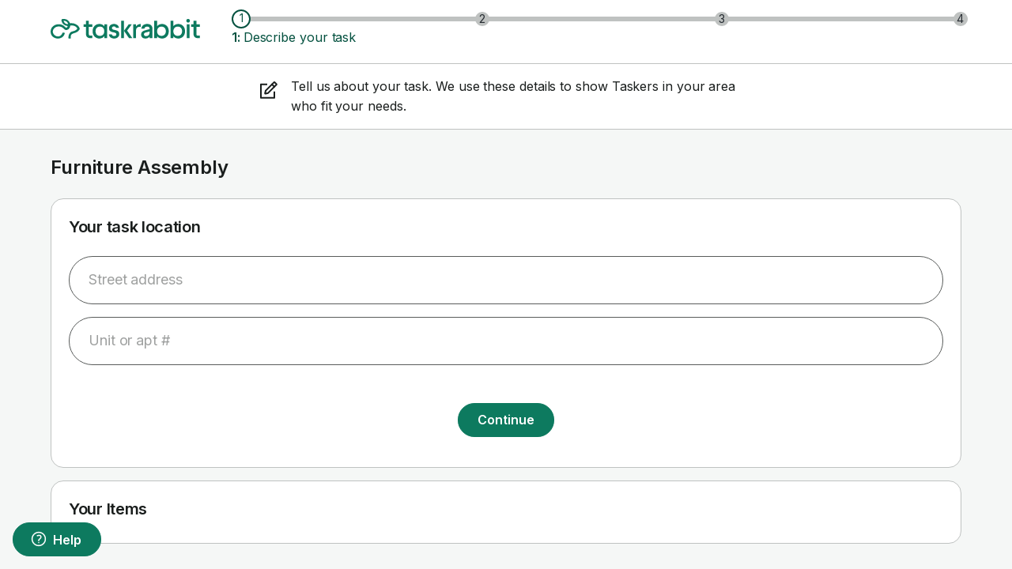

--- FILE ---
content_type: text/html; charset=utf-8
request_url: https://www.taskrabbit.com/book/2031/details?form_referrer=location_services_nextjs_testimonials&job_draft_source=location_services_nextjs_testimonials
body_size: 11066
content:
<!DOCTYPE html><html lang="en-US"><head><meta charSet="utf-8" data-next-head=""/><meta name="viewport" content="width=device-width" data-next-head=""/><title class="jsx-3139360174" data-next-head="">Taskrabbit</title><meta content="noindex" name="robots" data-next-head=""/><style data-next-head="">
              html {
                scroll-behavior: smooth;
                @media (prefers-reduced-motion: reduce) {
                  scroll-behavior: auto;
                }
              }
          </style><meta name="emotion-insertion-point" content=""/><style data-emotion="mui 14r34si 1hmntwc 1qjdlt8 129gw94 r6aypc 1seqey5 1d3j0nz 19midj6 7a3yt9 v8n430 53qenf 12bcddz 1fqlbbp 1gqsmf3 at16kn amawg9 1zkv6r 1pzz1tg 1z0ej1u 1w8npw9 mpn9ev 1v9u8gi j873eh">.mui-14r34si{background-color:#FFFFFF;}.mui-1hmntwc{-webkit-align-items:flex-start;-webkit-box-align:flex-start;-ms-flex-align:flex-start;align-items:flex-start;background-color:#FFFFFF;display:-webkit-box;display:-webkit-flex;display:-ms-flexbox;display:flex;height:80px;-webkit-box-pack:center;-ms-flex-pack:center;-webkit-justify-content:center;justify-content:center;left:0;right:0;top:0;width:100%;-webkit-box-pack:start;-ms-flex-pack:start;-webkit-justify-content:start;justify-content:start;margin:auto;max-width:1200px;}@media (max-width:899.95px){.mui-1hmntwc{display:none;}}.mui-1qjdlt8{-webkit-flex:1;-ms-flex:1;flex:1;margin:auto 0;-webkit-flex:0;-ms-flex:0;flex:0;margin:24px;}.mui-129gw94{line-height:0;}.mui-r6aypc{width:189px;}.mui-1seqey5{fill:#0D7A5F;}.mui-1d3j0nz{-webkit-flex:1;-ms-flex:1;flex:1;margin:auto 0;}.mui-19midj6{padding:16px;}.mui-7a3yt9{background-color:#BFC2C1;border-radius:6px;height:6px;width:100%;}.mui-v8n430{background-color:#0D7A5F;border-radius:6px;height:6px;-webkit-transition:width 1s;transition:width 1s;width:0%;}.mui-53qenf{display:-webkit-box;display:-webkit-flex;display:-ms-flexbox;display:flex;-webkit-flex-direction:row;-ms-flex-direction:row;flex-direction:row;-webkit-box-pack:justify;-webkit-justify-content:space-between;justify-content:space-between;margin-top:-9px;width:100%;}.mui-12bcddz{background-color:#FFFFFF;border:1.75px solid #055240;border-radius:9px;color:#055240;cursor:default;font-size:14px;height:18px;line-height:1.4;margin-top:-3px;width:18px;}@media (min-width:900px){.mui-12bcddz{border-radius:12px;font-size:14px;height:24px;line-height:1.4;margin-top:-6px;width:24px;}}.mui-1fqlbbp{display:none;}@media (min-width:900px){.mui-1fqlbbp{display:-webkit-box;display:-webkit-flex;display:-ms-flexbox;display:flex;-webkit-box-pack:center;-ms-flex-pack:center;-webkit-justify-content:center;justify-content:center;width:100%;}}.mui-1gqsmf3{background-color:#BFC2C1;border-radius:6px;font-size:12px;height:12px;line-height:1.3;width:12px;}@media (min-width:900px){.mui-1gqsmf3{border-radius:9px;font-size:14px;height:18px;line-height:1.3;margin-top:-3px;width:18px;}}.mui-at16kn{color:#0D7A5F;margin-top:8px;}.mui-amawg9{margin:0;color:#1A1E1D;font-family:var(--next-font-inter, "Inter"),Helvetica,sans-serif;font-size:14px;font-weight:600;letter-spacing:-0.005em;line-height:132%;color:#055240;}@media (min-width:600px){.mui-amawg9{font-size:16px;letter-spacing:-0.0075em;line-height:160%;}}.mui-1zkv6r{margin:0;font-family:var(--next-font-inter, "Inter"),Helvetica,sans-serif;font-weight:400;font-size:14px;line-height:133%;letter-spacing:-0.005em;color:#1A1E1D;color:#055240;}@media (min-width:600px){.mui-1zkv6r{font-size:16px;line-height:160%;}}.mui-1pzz1tg{-webkit-align-items:center;-webkit-box-align:center;-ms-flex-align:center;align-items:center;display:-webkit-box;display:-webkit-flex;display:-ms-flexbox;display:flex;-webkit-flex-direction:row;-ms-flex-direction:row;flex-direction:row;padding:24px 16px;}@media (min-width:900px){.mui-1pzz1tg{display:none;}}.mui-1z0ej1u{width:156px;}.mui-1w8npw9{padding:16px;-webkit-flex:auto;-ms-flex:auto;flex:auto;padding:0px;padding-left:16px;}.mui-mpn9ev{left:0;position:fixed;right:0;top:0;z-index:300;}.mui-1v9u8gi{box-sizing:border-box;display:-webkit-box;display:-webkit-flex;display:-ms-flexbox;display:flex;-webkit-box-flex-wrap:wrap;-webkit-flex-wrap:wrap;-ms-flex-wrap:wrap;flex-wrap:wrap;width:100%;-webkit-flex-direction:column;-ms-flex-direction:column;flex-direction:column;background:#F5F7F6;min-height:calc(100vh - 80px);padding-top:32px;}.mui-1v9u8gi>.MuiGrid-item{max-width:none;}.mui-j873eh{bottom:0px;display:none;left:0px;margin:16px;position:fixed;z-index:302;}@media (min-width:900px){.mui-j873eh{display:block;}}</style><link rel="preload" href="/_next/static/media/e4af272ccee01ff0-s.p.woff2" as="font" type="font/woff2" crossorigin="anonymous" data-next-font="size-adjust"/><link rel="preload" href="/_next/static/media/8fee69517d7b8078-s.p.otf" as="font" type="font/otf" crossorigin="anonymous" data-next-font="size-adjust"/><link rel="preload" href="/_next/static/css/7b337c5d08bc419f.css" as="style"/><link rel="stylesheet" href="/_next/static/css/7b337c5d08bc419f.css" data-n-g=""/><noscript data-n-css=""></noscript><script defer="" nomodule="" src="/_next/static/chunks/polyfills-42372ed130431b0a.js"></script><script src="https://www.datadoghq-browser-agent.com/us1/v6/datadog-rum.js" defer="" data-nscript="beforeInteractive"></script><script src="/next-api/dd-rum-init" defer="" data-nscript="beforeInteractive"></script><script id="optimizely-web-script" src="https://cdn.optimizely.com/js/17646400101.js" defer="" data-nscript="beforeInteractive"></script><script id="onelink-smart-script" src="https://onelinksmartscript.appsflyer.com/onelink-smart-script-latest.js" defer="" data-nscript="beforeInteractive"></script><script src="/_next/static/chunks/webpack-ed107c0aa08b4b79.js" defer=""></script><script src="/_next/static/chunks/framework-f4c6af691c99f579.js" defer=""></script><script src="/_next/static/chunks/main-e0914da13133004d.js" defer=""></script><script src="/_next/static/chunks/pages/_app-fa3240cb992c3660.js" defer=""></script><script src="/_next/static/chunks/9012-c91e30a552d1de61.js" defer=""></script><script src="/_next/static/chunks/1251-0d0007d678bb89d1.js" defer=""></script><script src="/_next/static/chunks/1617-178fd98cf0b06dec.js" defer=""></script><script src="/_next/static/chunks/3580-124749f8b6011578.js" defer=""></script><script src="/_next/static/chunks/1137-c0c37b3deacc66a8.js" defer=""></script><script src="/_next/static/chunks/7361-07c09ba48c1386a2.js" defer=""></script><script src="/_next/static/chunks/8754-8e30c3bb80d7e467.js" defer=""></script><script src="/_next/static/chunks/4100-8caaa7997db7bfd0.js" defer=""></script><script src="/_next/static/chunks/8141-32356c88ca74fb7a.js" defer=""></script><script src="/_next/static/chunks/9459-d1491ad6229bdc54.js" defer=""></script><script src="/_next/static/chunks/1423-15c42a6707e60120.js" defer=""></script><script src="/_next/static/chunks/2787-b6b2e285264668cc.js" defer=""></script><script src="/_next/static/chunks/6584-8d9ac0c1a4ba73cf.js" defer=""></script><script src="/_next/static/chunks/pages/book/%5Btask_template_id%5D/details-9dbb9d80ab6cd13f.js" defer=""></script><script src="/_next/static/4b08db1086bdc92b2b11cf521648aaaa00fdc3ab/_buildManifest.js" defer=""></script><script src="/_next/static/4b08db1086bdc92b2b11cf521648aaaa00fdc3ab/_ssgManifest.js" defer=""></script><style id="__jsx-3139360174">html,body{font-family:'Inter', 'Inter Fallback', Helvetica, sans-serif}</style></head><body class="__variable_b8ef5b __variable_7fa646"><div id="__next"><div class="mui-14r34si"><div class="mui-0"><div class="mui-1hmntwc TRNavigationWizard-Root"><div class="mui-1qjdlt8 TRNavigationWizard-itemContainer"><a href="/" class="mui-129gw94"><svg class="MuiBox-root mui-r6aypc" preserveAspectRatio="xMinYMin meet" role="img" viewBox="0 0 761 102" xmlns="http://www.w3.org/2000/svg"><title>Taskrabbit logo</title><path class="MuiBox-root mui-1seqey5" d="M705.6 1.56016C704.09 0.540157 702.31 0.000156694 700.49 0.000156694L700.48 -0.00984331C699.26 -0.0498433 698.04 0.160157 696.91 0.610157C695.77 1.06016 694.74 1.74016 693.88 2.61016C693.02 3.48016 692.35 4.52016 691.9 5.66016C691.46 6.80016 691.25 8.02016 691.29 9.25016C691.29 11.0802 691.83 12.8702 692.84 14.3902C693.85 15.9102 695.29 17.1002 696.97 17.8002C698.65 18.5002 700.5 18.6902 702.28 18.3302C704.07 17.9802 705.7 17.0902 706.99 15.8002C708.28 14.5002 709.16 12.8502 709.51 11.0602C709.87 9.26016 709.69 7.40016 708.99 5.71016C708.29 4.02016 707.11 2.58016 705.6 1.56016ZM707.75 27.7002H693.3V99.0102H707.75V27.7002ZM359.39 9.22998H373.84V61.0843L397.8 27.74H413.46L389.9 59.99L416.17 99.05H399.36L373.84 61.1993V99.01H359.39V9.22998ZM180.33 78.5604V40.7704H167.77V27.7004H180.33V9.38037H194.78V27.7004H212.71V40.7704H194.73V78.5604C194.73 83.3904 196.84 85.9504 201.51 85.9504H212.02V99.0104H201.51C189.23 99.0104 180.34 91.0504 180.34 78.5604H180.33ZM213.97 63.355C213.972 38.7882 230.481 25.71 248.26 25.71C258.85 25.71 267.88 29.83 273.39 37.78V27.69H287.84V99H273.39V88.89C267.89 96.82 258.85 100.97 248.26 100.97C230.501 101 213.972 87.9217 213.97 63.355ZM251.23 87.36C263.79 87.36 273.39 78.69 273.39 63.36C273.39 48.03 263.79 39.36 251.23 39.36C238.67 39.36 228.9 48.02 228.9 63.36C228.9 78.7 238.53 87.36 251.23 87.36ZM311.64 79.2602H296.68V79.2702C298.23 92.8702 309.23 101.04 323.92 101.04C338.61 101.04 349.89 91.5002 349.89 78.5702C349.89 61.5824 337.492 59.0504 326.945 56.8967C319.141 55.3027 312.35 53.916 312.35 47.0302C312.35 41.6302 317.17 38.5002 322.65 38.5002C328.13 38.5002 331.83 41.2002 333.38 46.1702H348.34C346.79 33.6502 336.34 25.7202 322.65 25.7202C308.96 25.7202 297.39 34.5202 297.39 47.7402C297.39 64.3262 309.568 66.8067 320.052 68.942C327.975 70.5556 334.93 71.9722 334.93 79.1302C334.93 84.8102 330.13 88.2102 323.92 88.2102C317.71 88.2102 313.33 85.3802 311.64 79.2602ZM420.51 27.7001H420.5L420.51 27.6901V27.7001ZM420.51 27.7001H434.95V38.2701C437.65 34.3601 441.26 31.1801 445.46 28.9901C449.66 26.8001 454.33 25.6801 459.06 25.7101V40.7701C445.23 38.3501 434.92 44.8901 434.92 59.3801V99.0301H420.47L420.51 27.7001ZM460.99 80.2599C460.99 68.5999 467.77 62.2199 481.45 58.5199L504.04 52.5599V48.5899C504.04 43.2999 499.67 39.3399 491.9 39.3399C485.54 39.3399 479.48 41.7499 477.45 49.9899H461.97C464.52 33.7799 476.42 25.6899 491.9 25.6899C508.56 25.6899 518.43 34.7799 518.43 48.5599V98.9899H503.98V91.3199C498.9 98.2799 490.43 100.98 483.08 100.98C470.58 100.99 460.98 94.0299 460.98 80.2499L460.99 80.2599ZM486.26 88.4999C494.86 88.4999 504.04 82.9599 504.04 72.1599V64.6299L484.56 69.7499C478.06 71.5999 475.52 74.4399 475.52 79.2699C475.52 85.6699 480.31 88.5099 486.25 88.5099L486.26 88.4999ZM542.44 99.01V89.07V89.06C548.08 96.82 556.97 101 567.7 101.04C585.34 101.04 602.01 87.98 602.01 63.4C602.01 38.82 585.34 25.75 567.7 25.75C556.97 25.75 548.07 29.84 542.44 37.65V9.22998H527.99V99.01H542.44ZM586.93 63.36C586.93 78.69 577.33 87.36 564.76 87.36H564.72C552.02 87.36 542.43 78.7 542.43 63.36C542.43 48.02 552.19 39.36 564.76 39.36C577.33 39.36 586.93 48.03 586.93 63.36ZM625.23 89.07V99.01H610.78V9.22998H625.23V37.65C630.88 29.84 639.77 25.75 650.5 25.75C668.14 25.75 684.79 38.82 684.79 63.4C684.79 87.98 668.14 101.04 650.5 101.04C639.77 101 630.88 96.82 625.23 89.06V89.07ZM647.56 87.36C660.12 87.36 669.72 78.69 669.72 63.36C669.72 48.03 660.12 39.36 647.56 39.36C635 39.36 625.23 48.02 625.23 63.36C625.23 78.7 634.83 87.36 647.53 87.36H647.56ZM728.16 78.5604V40.7704H715.59V27.7004H728.16V9.38037H742.61V27.7004H760.54V40.7704H742.61V78.5604C742.61 83.3904 744.72 85.9504 749.39 85.9504H759.9V99.0104H749.39C737.06 99.0104 728.17 91.0504 728.17 78.5604H728.16ZM101.83 22.07C119.83 20.06 141.5 29.8 148.01 48.13H148C148.72 50.17 148.5 52.44 147.4 54.3C140.145 66.6052 129.86 69.9085 120.945 72.7721C110.812 76.0266 102.448 78.713 102.31 93.4C102.313 93.9479 102.318 94.6524 102.323 95.4216C102.335 97.1935 102.35 99.3082 102.35 100.64V100.9C102.344 100.918 102.342 100.925 102.337 100.928C102.333 100.93 102.328 100.93 102.32 100.93H92.92C91.9 100.92 91.07 100.1 91.07 99.08C91.0652 98.1777 91.0696 97.1615 91.0732 96.3033C91.0772 95.3639 91.0805 94.6138 91.07 94.41C90.71 87.76 93.4 77.35 99.2 71.13C104.463 65.8944 109.938 64.4511 115.45 62.9982C122.066 61.2542 128.735 59.4965 135.15 51.15C135.52 50.68 135.65 50.05 135.48 49.48C132.82 40.68 119.66 31.39 101.72 33.81C100.9 33.92 100.25 34.56 100.13 35.38C98.73 44.62 93.66 53.59 84.58 56.22C76.1 59.1042 71.6914 54.808 66.6955 49.9395C64.7455 48.0392 62.706 46.0517 60.3 44.37C50.65 37.82 35.8 36.51 25.03 42.75C25.005 42.765 24.9775 42.7825 24.95 42.8C24.9225 42.8175 24.895 42.835 24.87 42.85C-15.36 70.71 44.32 116.52 60.93 71.28C61.24 70.42 62.13 69.92 63.03 70.09C64.0262 70.2843 65.3574 70.543 66.7344 70.8107C68.1217 71.0804 69.5556 71.3591 70.74 71.59C71.76 71.79 72.43 72.79 72.2 73.81C62.68 115.56 -2.35 107.19 0.0699976 63.22C2.23 26.43 50.36 16.36 72.47 39.68C72.7774 40.0044 73.0642 40.3089 73.3332 40.5946C76.3893 43.8401 77.1559 44.6543 79.95 44.59C85.02 44.63 86.61 38.99 86.6 38.99C86.91 37.46 85.99 36.41 84.52 36.08C76.24 34.21 71.47 32.36 66.78 28.49C62.15 24.66 58.63 19.82 55.6 9.15C54.25 4.4 56.54 -4.46028e-10 63.07 -4.46028e-10C72.48 0.01 78.09 0.74 84.3 4.46C89.81 7.75 94.3 12.58 98.21 20.51C98.69 21.5 100.73 22.19 101.83 22.07ZM87.1673 26.1803L87.17 26.18H87.18C88.28 26.07 89.1 25.11 88.72 24C84.1574 10.8303 70.3456 9.5893 68.3721 9.41198L68.35 9.41C66.77 9.27 66.38 10.14 66.73 11.22C72.0539 27.751 86.367 26.2635 87.1673 26.1803Z"></path></svg></a></div><div class="mui-1d3j0nz TRNavigationWizard-itemContainer"><div class="mui-19midj6 TRProgressTracker-Root"><div data-testid="progress-tracker-bar" class="mui-7a3yt9 TRProgressTracker-barContainer"><div progress="0" class="mui-v8n430 TRProgressTracker-progress"></div><div class="mui-53qenf TRProgressTracker-stepContainer"><div data-testid="progress-tracker-step" class="mui-12bcddz TRProgressTracker-activeStep"><div class="mui-1fqlbbp TRProgressTracker-stepNumContainer">1</div></div><div data-testid="progress-tracker-step" class="mui-1gqsmf3 TRProgressTracker-inactiveStep"><div class="mui-1fqlbbp TRProgressTracker-stepNumContainer">2</div></div><div data-testid="progress-tracker-step" class="mui-1gqsmf3 TRProgressTracker-inactiveStep"><div class="mui-1fqlbbp TRProgressTracker-stepNumContainer">3</div></div><div data-testid="progress-tracker-step" class="mui-1gqsmf3 TRProgressTracker-inactiveStep"><div class="mui-1fqlbbp TRProgressTracker-stepNumContainer">4</div></div></div></div><div class="mui-at16kn TRProgressTracker-labelContainer"><span class="MuiTypography-root MuiTypography-subtitle4 TRTypography-Root mui-amawg9">1<!-- -->:<!-- --> </span><span class="MuiTypography-root MuiTypography-body2 TRTypography-Root mui-1zkv6r">Describe your task</span></div></div></div></div><div class="MuiBox-root mui-1pzz1tg"><a href="/" class="mui-129gw94"><svg class="MuiBox-root mui-1z0ej1u" preserveAspectRatio="xMinYMin meet" role="img" viewBox="0 0 761 102" xmlns="http://www.w3.org/2000/svg"><title>Taskrabbit Home</title><path class="MuiBox-root mui-1seqey5" d="M705.6 1.56016C704.09 0.540157 702.31 0.000156694 700.49 0.000156694L700.48 -0.00984331C699.26 -0.0498433 698.04 0.160157 696.91 0.610157C695.77 1.06016 694.74 1.74016 693.88 2.61016C693.02 3.48016 692.35 4.52016 691.9 5.66016C691.46 6.80016 691.25 8.02016 691.29 9.25016C691.29 11.0802 691.83 12.8702 692.84 14.3902C693.85 15.9102 695.29 17.1002 696.97 17.8002C698.65 18.5002 700.5 18.6902 702.28 18.3302C704.07 17.9802 705.7 17.0902 706.99 15.8002C708.28 14.5002 709.16 12.8502 709.51 11.0602C709.87 9.26016 709.69 7.40016 708.99 5.71016C708.29 4.02016 707.11 2.58016 705.6 1.56016ZM707.75 27.7002H693.3V99.0102H707.75V27.7002ZM359.39 9.22998H373.84V61.0843L397.8 27.74H413.46L389.9 59.99L416.17 99.05H399.36L373.84 61.1993V99.01H359.39V9.22998ZM180.33 78.5604V40.7704H167.77V27.7004H180.33V9.38037H194.78V27.7004H212.71V40.7704H194.73V78.5604C194.73 83.3904 196.84 85.9504 201.51 85.9504H212.02V99.0104H201.51C189.23 99.0104 180.34 91.0504 180.34 78.5604H180.33ZM213.97 63.355C213.972 38.7882 230.481 25.71 248.26 25.71C258.85 25.71 267.88 29.83 273.39 37.78V27.69H287.84V99H273.39V88.89C267.89 96.82 258.85 100.97 248.26 100.97C230.501 101 213.972 87.9217 213.97 63.355ZM251.23 87.36C263.79 87.36 273.39 78.69 273.39 63.36C273.39 48.03 263.79 39.36 251.23 39.36C238.67 39.36 228.9 48.02 228.9 63.36C228.9 78.7 238.53 87.36 251.23 87.36ZM311.64 79.2602H296.68V79.2702C298.23 92.8702 309.23 101.04 323.92 101.04C338.61 101.04 349.89 91.5002 349.89 78.5702C349.89 61.5824 337.492 59.0504 326.945 56.8967C319.141 55.3027 312.35 53.916 312.35 47.0302C312.35 41.6302 317.17 38.5002 322.65 38.5002C328.13 38.5002 331.83 41.2002 333.38 46.1702H348.34C346.79 33.6502 336.34 25.7202 322.65 25.7202C308.96 25.7202 297.39 34.5202 297.39 47.7402C297.39 64.3262 309.568 66.8067 320.052 68.942C327.975 70.5556 334.93 71.9722 334.93 79.1302C334.93 84.8102 330.13 88.2102 323.92 88.2102C317.71 88.2102 313.33 85.3802 311.64 79.2602ZM420.51 27.7001H420.5L420.51 27.6901V27.7001ZM420.51 27.7001H434.95V38.2701C437.65 34.3601 441.26 31.1801 445.46 28.9901C449.66 26.8001 454.33 25.6801 459.06 25.7101V40.7701C445.23 38.3501 434.92 44.8901 434.92 59.3801V99.0301H420.47L420.51 27.7001ZM460.99 80.2599C460.99 68.5999 467.77 62.2199 481.45 58.5199L504.04 52.5599V48.5899C504.04 43.2999 499.67 39.3399 491.9 39.3399C485.54 39.3399 479.48 41.7499 477.45 49.9899H461.97C464.52 33.7799 476.42 25.6899 491.9 25.6899C508.56 25.6899 518.43 34.7799 518.43 48.5599V98.9899H503.98V91.3199C498.9 98.2799 490.43 100.98 483.08 100.98C470.58 100.99 460.98 94.0299 460.98 80.2499L460.99 80.2599ZM486.26 88.4999C494.86 88.4999 504.04 82.9599 504.04 72.1599V64.6299L484.56 69.7499C478.06 71.5999 475.52 74.4399 475.52 79.2699C475.52 85.6699 480.31 88.5099 486.25 88.5099L486.26 88.4999ZM542.44 99.01V89.07V89.06C548.08 96.82 556.97 101 567.7 101.04C585.34 101.04 602.01 87.98 602.01 63.4C602.01 38.82 585.34 25.75 567.7 25.75C556.97 25.75 548.07 29.84 542.44 37.65V9.22998H527.99V99.01H542.44ZM586.93 63.36C586.93 78.69 577.33 87.36 564.76 87.36H564.72C552.02 87.36 542.43 78.7 542.43 63.36C542.43 48.02 552.19 39.36 564.76 39.36C577.33 39.36 586.93 48.03 586.93 63.36ZM625.23 89.07V99.01H610.78V9.22998H625.23V37.65C630.88 29.84 639.77 25.75 650.5 25.75C668.14 25.75 684.79 38.82 684.79 63.4C684.79 87.98 668.14 101.04 650.5 101.04C639.77 101 630.88 96.82 625.23 89.06V89.07ZM647.56 87.36C660.12 87.36 669.72 78.69 669.72 63.36C669.72 48.03 660.12 39.36 647.56 39.36C635 39.36 625.23 48.02 625.23 63.36C625.23 78.7 634.83 87.36 647.53 87.36H647.56ZM728.16 78.5604V40.7704H715.59V27.7004H728.16V9.38037H742.61V27.7004H760.54V40.7704H742.61V78.5604C742.61 83.3904 744.72 85.9504 749.39 85.9504H759.9V99.0104H749.39C737.06 99.0104 728.17 91.0504 728.17 78.5604H728.16ZM101.83 22.07C119.83 20.06 141.5 29.8 148.01 48.13H148C148.72 50.17 148.5 52.44 147.4 54.3C140.145 66.6052 129.86 69.9085 120.945 72.7721C110.812 76.0266 102.448 78.713 102.31 93.4C102.313 93.9479 102.318 94.6524 102.323 95.4216C102.335 97.1935 102.35 99.3082 102.35 100.64V100.9C102.344 100.918 102.342 100.925 102.337 100.928C102.333 100.93 102.328 100.93 102.32 100.93H92.92C91.9 100.92 91.07 100.1 91.07 99.08C91.0652 98.1777 91.0696 97.1615 91.0732 96.3033C91.0772 95.3639 91.0805 94.6138 91.07 94.41C90.71 87.76 93.4 77.35 99.2 71.13C104.463 65.8944 109.938 64.4511 115.45 62.9982C122.066 61.2542 128.735 59.4965 135.15 51.15C135.52 50.68 135.65 50.05 135.48 49.48C132.82 40.68 119.66 31.39 101.72 33.81C100.9 33.92 100.25 34.56 100.13 35.38C98.73 44.62 93.66 53.59 84.58 56.22C76.1 59.1042 71.6914 54.808 66.6955 49.9395C64.7455 48.0392 62.706 46.0517 60.3 44.37C50.65 37.82 35.8 36.51 25.03 42.75C25.005 42.765 24.9775 42.7825 24.95 42.8C24.9225 42.8175 24.895 42.835 24.87 42.85C-15.36 70.71 44.32 116.52 60.93 71.28C61.24 70.42 62.13 69.92 63.03 70.09C64.0262 70.2843 65.3574 70.543 66.7344 70.8107C68.1217 71.0804 69.5556 71.3591 70.74 71.59C71.76 71.79 72.43 72.79 72.2 73.81C62.68 115.56 -2.35 107.19 0.0699976 63.22C2.23 26.43 50.36 16.36 72.47 39.68C72.7774 40.0044 73.0642 40.3089 73.3332 40.5946C76.3893 43.8401 77.1559 44.6543 79.95 44.59C85.02 44.63 86.61 38.99 86.6 38.99C86.91 37.46 85.99 36.41 84.52 36.08C76.24 34.21 71.47 32.36 66.78 28.49C62.15 24.66 58.63 19.82 55.6 9.15C54.25 4.4 56.54 -4.46028e-10 63.07 -4.46028e-10C72.48 0.01 78.09 0.74 84.3 4.46C89.81 7.75 94.3 12.58 98.21 20.51C98.69 21.5 100.73 22.19 101.83 22.07ZM87.1673 26.1803L87.17 26.18H87.18C88.28 26.07 89.1 25.11 88.72 24C84.1574 10.8303 70.3456 9.5893 68.3721 9.41198L68.35 9.41C66.77 9.27 66.38 10.14 66.73 11.22C72.0539 27.751 86.367 26.2635 87.1673 26.1803Z"></path></svg></a><div class="mui-1w8npw9 TRProgressTracker-Root"><div data-testid="progress-tracker-bar" class="mui-7a3yt9 TRProgressTracker-barContainer"><div progress="0" class="mui-v8n430 TRProgressTracker-progress"></div><div class="mui-53qenf TRProgressTracker-stepContainer"><div data-testid="progress-tracker-step" class="mui-12bcddz TRProgressTracker-activeStep"><div class="mui-1fqlbbp TRProgressTracker-stepNumContainer">1</div></div><div data-testid="progress-tracker-step" class="mui-1gqsmf3 TRProgressTracker-inactiveStep"><div class="mui-1fqlbbp TRProgressTracker-stepNumContainer">2</div></div><div data-testid="progress-tracker-step" class="mui-1gqsmf3 TRProgressTracker-inactiveStep"><div class="mui-1fqlbbp TRProgressTracker-stepNumContainer">3</div></div><div data-testid="progress-tracker-step" class="mui-1gqsmf3 TRProgressTracker-inactiveStep"><div class="mui-1fqlbbp TRProgressTracker-stepNumContainer">4</div></div></div></div></div></div><div class="mui-mpn9ev"></div><div class="MuiGrid-root MuiGrid-container MuiGrid-direction-xs-column mui-1v9u8gi"><div class="mui-j873eh"></div></div></div></div></div><script id="__NEXT_DATA__" type="application/json">{"props":{"pageProps":{"jotai":{"experiments":[{"experiment_key":"booking-2021-12-22-mweb_remove_tasker_profile_cta","variation_key":null},{"experiment_key":"booking_exp-2023-04-14-native_app_help_moving_scoping_questions","variation_key":null},{"experiment_key":"booking_exp-2023-05-15-scoping_general_and_tv_mounting","variation_key":null},{"experiment_key":"booking_exp-2023-05-26-web_help_moving_scoping_questions","variation_key":null},{"experiment_key":"booking_exp-2023-10-16-scoping_help_moving_v3_global_native","variation_key":null},{"experiment_key":"booking_exp-2024-01-03-reposition_login_signup_global_client_web","variation_key":null},{"experiment_key":"booking_exp-2024-01-10-auto_match_v2_us_web","variation_key":null},{"experiment_key":"booking_exp-2025-05-05-fixed_pricing_us_client_web_native","variation_key":null},{"experiment_key":"booking_exp-2025-10-09-work_photos_global_client_native","variation_key":null},{"experiment_key":"booking_exp-2025-10-09-work_photos_global_client_web","variation_key":"variant"},{"experiment_key":"categorystrategy-2023-08-01-merch_tiles_native_us","variation_key":null},{"experiment_key":"cir-2025-08-13-precharging_gm_web","variation_key":null},{"experiment_key":"client-2021-01-19-taskerprofile_purchase_flow","variation_key":null},{"experiment_key":"client-2021-02-16-storefront_average_pricing","variation_key":null},{"experiment_key":"client-2021-02-17-search_template_update","variation_key":"control"},{"experiment_key":"client-2021-02-18-post_booking_notification_reminder","variation_key":"booking_modal"},{"experiment_key":"client-2021-03-01-mobile_search_page_update","variation_key":"search_page_up"},{"experiment_key":"client-2021-03-16-storefront_categorization","variation_key":null},{"experiment_key":"client-2021-04-07-storefront_hero_image","variation_key":null},{"experiment_key":"client-2022-06-27-default_client_address","variation_key":null},{"experiment_key":"clife-2024-04-05-taskrescue1","variation_key":"control"},{"experiment_key":"clife-2024-04-08-cross_selling","variation_key":null},{"experiment_key":"clife-2024-05-01-task_suggestion","variation_key":null},{"experiment_key":"clife-2024-08-14-task_rescue_price_native","variation_key":"challenger_A"},{"experiment_key":"clife-2024-08-14-task_rescue_price_web","variation_key":"challenger_A"},{"experiment_key":"funnel_optimization-2025-10-21-confirm_page_cta_reposition_web","variation_key":"off"},{"experiment_key":"growth-2020-02-28-example_ab_test","variation_key":null},{"experiment_key":"growth-2020-03-31-react_example_ab_test","variation_key":null},{"experiment_key":"growth-2020-04-20-mobile_example_ab_test","variation_key":null},{"experiment_key":"growth-2020-07-23-payment_optimization","variation_key":null},{"experiment_key":"growth-2020-11-05-tasker_ranking_second_round","variation_key":null},{"experiment_key":"growth-2021-01-22-quickform_optimization_step_one","variation_key":null},{"experiment_key":"growth-2021-02-25-reposition_address","variation_key":null},{"experiment_key":"growth-2021-04-20-quickform_optimization_step_two","variation_key":null},{"experiment_key":"growth-2021-04-30-quickform_optimization_task_details","variation_key":null},{"experiment_key":"growth-2021-05-31-native_sign_up_flow","variation_key":null},{"experiment_key":"ikea-2020-09-28-convergence_guaranteed_price_phase1","variation_key":null},{"experiment_key":"ikea-2020-11-23-convergence_ranking_method","variation_key":null},{"experiment_key":"ikea-2021-02-24-ikea_gm_autoselection_v3","variation_key":null},{"experiment_key":"map-2024-02-24-trustpilot_widget","variation_key":"show_under_reviews"},{"experiment_key":"mp-2024-09-04-task_suggestion_app","variation_key":null},{"experiment_key":"partner-2025-09-22-reposition_login_signup_step_web","variation_key":null},{"experiment_key":"payments-2024-11-25-precharging_fake_door","variation_key":null},{"experiment_key":"payments-2025-01-15-spe_app","variation_key":null},{"experiment_key":"payments-2025-02-11-spe_paypal_ikea_eu","variation_key":null},{"experiment_key":"post_booking-2025-11-17-trust_signals_tasker_profile","variation_key":null},{"experiment_key":"prebooking-2023-01-12-city_page_optimization","variation_key":"Challenger"},{"experiment_key":"prebooking-2023-07-31-nextjs_homepage_popular_projects","variation_key":"challenger"},{"experiment_key":"prebooking-2023-08-03-nextjs_home_bogus_test_for_contentful","variation_key":null},{"experiment_key":"pricing-2021-12-29-client_tip_enhancement","variation_key":null},{"experiment_key":"qa-2025-06-23-test_booking_address_app","variation_key":null},{"experiment_key":"qa-2025-06-23-test_booking_address_web","variation_key":"variation_1"},{"experiment_key":"qa-2025-06-23-test_booking_reco_app","variation_key":null},{"experiment_key":"qa-2025-06-23-test_booking_reco_web","variation_key":"variation_2"},{"experiment_key":"qa-2025-06-23-test_dashboard_active_app","variation_key":null},{"experiment_key":"qa-2025-06-23-test_dashboard_web","variation_key":"variation_2"},{"experiment_key":"qa-2025-06-23-test_home_app","variation_key":null},{"experiment_key":"qa-2025-06-23-test_home_web","variation_key":"variant_1"},{"experiment_key":"sand-2024-02-02-fixed_pricing_native","variation_key":null},{"experiment_key":"sand-2024-02-02-fixed_pricing_web","variation_key":null},{"experiment_key":"sand-2024-04-22-semantic_search_v2_us_native","variation_key":null},{"experiment_key":"sand-2024-04-22-semantic_search_v2_us_web","variation_key":null},{"experiment_key":"sand-2024-06-25-auto_invite_lite_test_1","variation_key":null},{"experiment_key":"sand-2024-07-09-semantic_search_phase_2","variation_key":null},{"experiment_key":"sand-2024-09-05-elasticity_rate","variation_key":null},{"experiment_key":"sand-2025-02-12-elasticity_rate","variation_key":null},{"experiment_key":"tasker-2021-02-25-same_day_start_time_buffer","variation_key":null},{"experiment_key":"tasker-2022-07-01-value_paths_phase_2","variation_key":null},{"experiment_key":"tasker-2023-03-09-tasker_profile_building","variation_key":null},{"experiment_key":"tasker-2023-06-09-persona","variation_key":null},{"experiment_key":"tasker-2023-06-29-same_day_tasking","variation_key":null},{"experiment_key":"tasker-2024-04-16-ngbe_auto_invite_v1_test","variation_key":null},{"experiment_key":"tasker-2024-06-24-calendar_update","variation_key":"on"},{"experiment_key":"tasker-2024-08-06-ia_nav_part_2","variation_key":null},{"experiment_key":"tasker-2025-05-01-chat_img_upload_to_s3_on_tasker","variation_key":"on"},{"experiment_key":"tasker-2025-09-19-structured_data_collection_flag","variation_key":null},{"experiment_key":"tasker_performance-2022-08-24-demand_heatmaps_v3","variation_key":null},{"experiment_key":"tasker_performance-2022-11-29-demand_heatmaps_v3_expansion","variation_key":null},{"experiment_key":"tasker_performance-2023-02-10-tasking_zones","variation_key":null}],"features":["growth-2020-03-19-optimizely_web","ikea-2020-07-23-convergence","client-2020-09-15-new_tasker_profile_page","growth-2020-09-16-recurring_cleaning_optimization","client-2020-09-24-new_address_search_bar","growth-2020-09-16-remove_recurring_filter","growth-2020-11-23-histogram_pricing_filter","tools-2020-03-12-one_hour_prebooking_preauthorization","pricing-2021-04-22-pricing_guidance_experiment","growth-2021-06-29-digioh_web","ikea-2021-08-31-auto_rescue","tasker-2021-09-23-datadog_rum_flag","gmme-2022-01-03-tasker_app_intro_screens","ikea-2022-01-19-small_jobs_optimization","platform-2022-04-12-eor_configuration","client-2022-06-16-datadog_rum_flag","booking_exp-2022-12-14-web_tasker_profile_updates","ikea-2023-07-24-autocomplete_address_fix","ikea-2023-12-13-aim_for_us_rollout","booking_exp-2024-04-26-related_task_templates_global_web","booking_exp-2024-04-24-related_task_templates_global_native","booking_exp-2024-06-11-next_dashboard","martech-2024-12-10-show_dolly_moving_placements","devops-2025-05-01-chat_img_upload_to_s3_on_tr_client","core_services-2025-09-05-submit_claim_banner","ikea-2025-07-25-next_ikea_task_details","radar-2025-11-06-radar_enabled_tr_web","radar-2025-11-06-radar_enabled_tr_client","radar-2025-11-06-radar_enabled_tasker"]},"layoutProps":{"progressTrackerProps":{"progressStep":"details","taskTemplateId":2031,"trackerVariant":"booking"}},"query":{"form_referrer":"location_services_nextjs_testimonials","funnel_id":null,"job_draft_guid":null,"routing_answer":null,"task_template_id":"2031","uuid":"ae313124-f4ca-4a27-b7c6-826c84126042"},"taskTemplateId":2031,"trpcState":{"json":{"mutations":[],"queries":[{"state":{"data":{"bff":{"fieldGroups":[{"fields":[{"name":"location","placeholder":"Street address","placeholderUnit":"Unit or apt #","type":"address"}],"key":"location","title":"Your task location"},{"fields":[{"icon":"lnr-couch","name":"assembly_item_type","options":[{"labelHtml":"IKEA furniture items only","value":"only_ikea_items"},{"labelHtml":"Other furniture items (non-IKEA)","value":"non_ikea_items"},{"labelHtml":"Both IKEA and non-IKEA furniture","value":"both_ikea_and_non_ikea_items"}],"title":"What type of furniture do you need assembled or disassembled?","type":"radio"}],"key":"assembly_item_type","title":"Your Items"},{"fields":[{"name":"ikea_redirect","type":"ikea_redirect"}],"key":"ikea_redirect","title":"IKEA Furniture Assembly Service"},{"fields":[{"icon":"rulers","name":"job_size","options":[{"labelHtml":"Small - Est. 1 hr","value":"small"},{"labelHtml":"Medium - Est. 2-3 hrs","value":"medium"},{"labelHtml":"Large - Est. 4+ hrs","value":"large"}],"title":"How big is your task?","type":"radio"}],"key":"job_size\u0026tools\u0026badges\u0026vehicle_requirement","title":"Task options"},{"fields":[{"name":"description","placeholder":"Provide a summary of what you need done for your Tasker. Be sure to include details like the size of your space, any equipment/tools needed, and how to get in.","type":"text"}],"key":"description","subtitle":"Start the conversation and tell your Tasker what you need done. This helps us show you only qualified and available Taskers for the job. Don't worry, you can edit this later.","title":"Tell us the details of your task"}],"jobDraft":null,"relatedTaskTemplates":[],"routingQuestion":null,"templateTitle":"Furniture Assembly","title":"Furniture Assembly"},"error":null,"meta":{"category":{"id":33,"name":"Furniture Assembly"},"headers":{"set-cookie":["ab=3%3A%3A1769108975%3A%3A%3AIncreaseReferralCtaV2%3ASidebarNavigation%3AChat2Oh%3ASearchDropDownMenuV%3APersonalizationEmailC%3A; expires=Fri, 22 Jan 2027 18:09:35 GMT; path=/","uid=e5aa5f62-b305-4f92-a32d-7763aeac81a3; expires=Fri, 22 Jan 2027 18:09:35 GMT; path=/","ajs_anonymous_id=c16a3d56-a720-43cc-b96c-63abf7a74dea; expires=Fri, 22 Jan 2027 18:09:35 GMT; path=/","XSRF-TOKEN=Hlsp3ArkE0r10W_pgzmx9V-ZOXJIsDATl4nd0XxIwnSdXXf2JVCoRS-Yby39oxPQl-jHktsG6QsvGRMLp9BoVg; SameSite=Lax; path=/","tr6=enmN9AJQPvspQWS3%2BQjiR2tzNBK8zPS3KGD66zRWa%2BZPk99Ikn1sHljXgWVBO8mHZ6MkSHxQcPweHWNlTjn6UokrnAX7grlgmeUjdGgqcgXx6WG9nq2A3%2B6j2UKYTGF2cgA%2FgOJ8KcQPQ63VB6Po85L3aIs0KabLWJcYLAxpl33IPxna8oUs8ru6AGxgrIob%2B8b9QKftEKY0EfsuEK7olWMAa%2BYHe6qyhIZiMkMnKhAXHJpFPEcQHi1VHaaerK8UukCptvmJ2nJucUxvD%2BatBENcRD8%2F%2BZtg2omMnsoGPNUNMwCt6SLp0QYS4GYkqBye%2Fm%2FmK6Np6n8%2F--aPB4FWHIWG%2FFdXlU--JGsQMk%2Bo6r5%2F%2FrT9UsdlpQ%3D%3D; expires=Thu, 19 Feb 2026 18:09:35 GMT; secure; HttpOnly; SameSite=None; path=/"]},"hideVehicles":true,"marketingGroup":{"id":333,"name":"Furniture Assembly"},"recurringField":null,"scopingQuestionsAndOptions":[],"scopingVariantId":null,"taskTemplate":{"currencyCode":"USD","donationDropOffTemplate":false,"id":2031,"monetaryDonationsEligible":true,"name":"Furniture Assembly","title":"Furniture Assembly"},"timeWindows":{"future":[{"select_label":"I'm Flexible","short_label":"I'm Flexible","time_label":"I'm Flexible","pill_label":"Flexible","offset_seconds":0,"duration_seconds":86400,"key":"schedule"},{"select_label":"8:00am","short_label":"8:00am","time_label":"8:00am","offset_seconds":28800,"duration_seconds":0,"key":"schedule"},{"select_label":"8:30am","short_label":"8:30am","time_label":"8:30am","offset_seconds":30600,"duration_seconds":0,"key":"schedule"},{"select_label":"9:00am","short_label":"9:00am","time_label":"9:00am","offset_seconds":32400,"duration_seconds":0,"key":"schedule"},{"select_label":"9:30am","short_label":"9:30am","time_label":"9:30am","offset_seconds":34200,"duration_seconds":0,"key":"schedule"},{"select_label":"10:00am","short_label":"10:00am","time_label":"10:00am","offset_seconds":36000,"duration_seconds":0,"key":"schedule"},{"select_label":"10:30am","short_label":"10:30am","time_label":"10:30am","offset_seconds":37800,"duration_seconds":0,"key":"schedule"},{"select_label":"11:00am","short_label":"11:00am","time_label":"11:00am","offset_seconds":39600,"duration_seconds":0,"key":"schedule"},{"select_label":"11:30am","short_label":"11:30am","time_label":"11:30am","offset_seconds":41400,"duration_seconds":0,"key":"schedule"},{"select_label":"12:00pm","short_label":"12:00pm","time_label":"12:00pm","offset_seconds":43200,"duration_seconds":0,"key":"schedule"},{"select_label":"12:30pm","short_label":"12:30pm","time_label":"12:30pm","offset_seconds":45000,"duration_seconds":0,"key":"schedule"},{"select_label":"1:00pm","short_label":"1:00pm","time_label":"1:00pm","offset_seconds":46800,"duration_seconds":0,"key":"schedule"},{"select_label":"1:30pm","short_label":"1:30pm","time_label":"1:30pm","offset_seconds":48600,"duration_seconds":0,"key":"schedule"},{"select_label":"2:00pm","short_label":"2:00pm","time_label":"2:00pm","offset_seconds":50400,"duration_seconds":0,"key":"schedule"},{"select_label":"2:30pm","short_label":"2:30pm","time_label":"2:30pm","offset_seconds":52200,"duration_seconds":0,"key":"schedule"},{"select_label":"3:00pm","short_label":"3:00pm","time_label":"3:00pm","offset_seconds":54000,"duration_seconds":0,"key":"schedule"},{"select_label":"3:30pm","short_label":"3:30pm","time_label":"3:30pm","offset_seconds":55800,"duration_seconds":0,"key":"schedule"},{"select_label":"4:00pm","short_label":"4:00pm","time_label":"4:00pm","offset_seconds":57600,"duration_seconds":0,"key":"schedule"},{"select_label":"4:30pm","short_label":"4:30pm","time_label":"4:30pm","offset_seconds":59400,"duration_seconds":0,"key":"schedule"},{"select_label":"5:00pm","short_label":"5:00pm","time_label":"5:00pm","offset_seconds":61200,"duration_seconds":0,"key":"schedule"},{"select_label":"5:30pm","short_label":"5:30pm","time_label":"5:30pm","offset_seconds":63000,"duration_seconds":0,"key":"schedule"},{"select_label":"6:00pm","short_label":"6:00pm","time_label":"6:00pm","offset_seconds":64800,"duration_seconds":0,"key":"schedule"},{"select_label":"6:30pm","short_label":"6:30pm","time_label":"6:30pm","offset_seconds":66600,"duration_seconds":0,"key":"schedule"},{"select_label":"7:00pm","short_label":"7:00pm","time_label":"7:00pm","offset_seconds":68400,"duration_seconds":0,"key":"schedule"},{"select_label":"7:30pm","short_label":"7:30pm","time_label":"7:30pm","offset_seconds":70200,"duration_seconds":0,"key":"schedule"},{"select_label":"8:00pm","short_label":"8:00pm","time_label":"8:00pm","offset_seconds":72000,"duration_seconds":0,"key":"schedule"},{"select_label":"8:30pm","short_label":"8:30pm","time_label":"8:30pm","offset_seconds":73800,"duration_seconds":0,"key":"schedule"},{"select_label":"9:00pm","short_label":"9:00pm","time_label":"9:00pm","offset_seconds":75600,"duration_seconds":0,"key":"schedule"},{"select_label":"9:30pm","short_label":"9:30pm","time_label":"9:30pm","offset_seconds":77400,"duration_seconds":0,"key":"schedule"}],"today":[{"select_label":"I'm Flexible","short_label":"I'm Flexible","time_label":"I'm Flexible","pill_label":"Flexible","offset_seconds":0,"duration_seconds":86400,"key":"schedule"},{"select_label":"8:00am","short_label":"8:00am","offset_seconds":28800,"duration_seconds":0,"key":"schedule"},{"select_label":"8:30am","short_label":"8:30am","offset_seconds":30600,"duration_seconds":0,"key":"schedule"},{"select_label":"9:00am","short_label":"9:00am","offset_seconds":32400,"duration_seconds":0,"key":"schedule"},{"select_label":"9:30am","short_label":"9:30am","offset_seconds":34200,"duration_seconds":0,"key":"schedule"},{"select_label":"10:00am","short_label":"10:00am","offset_seconds":36000,"duration_seconds":0,"key":"schedule"},{"select_label":"10:30am","short_label":"10:30am","offset_seconds":37800,"duration_seconds":0,"key":"schedule"},{"select_label":"11:00am","short_label":"11:00am","offset_seconds":39600,"duration_seconds":0,"key":"schedule"},{"select_label":"11:30am","short_label":"11:30am","offset_seconds":41400,"duration_seconds":0,"key":"schedule"},{"select_label":"12:00pm","short_label":"12:00pm","offset_seconds":43200,"duration_seconds":0,"key":"schedule"},{"select_label":"12:30pm","short_label":"12:30pm","offset_seconds":45000,"duration_seconds":0,"key":"schedule"},{"select_label":"1:00pm","short_label":"1:00pm","offset_seconds":46800,"duration_seconds":0,"key":"schedule"},{"select_label":"1:30pm","short_label":"1:30pm","offset_seconds":48600,"duration_seconds":0,"key":"schedule"},{"select_label":"2:00pm","short_label":"2:00pm","offset_seconds":50400,"duration_seconds":0,"key":"schedule"},{"select_label":"2:30pm","short_label":"2:30pm","offset_seconds":52200,"duration_seconds":0,"key":"schedule"},{"select_label":"3:00pm","short_label":"3:00pm","offset_seconds":54000,"duration_seconds":0,"key":"schedule"},{"select_label":"3:30pm","short_label":"3:30pm","offset_seconds":55800,"duration_seconds":0,"key":"schedule"},{"select_label":"4:00pm","short_label":"4:00pm","offset_seconds":57600,"duration_seconds":0,"key":"schedule"},{"select_label":"4:30pm","short_label":"4:30pm","offset_seconds":59400,"duration_seconds":0,"key":"schedule"},{"select_label":"5:00pm","short_label":"5:00pm","offset_seconds":61200,"duration_seconds":0,"key":"schedule"},{"select_label":"5:30pm","short_label":"5:30pm","offset_seconds":63000,"duration_seconds":0,"key":"schedule"},{"select_label":"6:00pm","short_label":"6:00pm","offset_seconds":64800,"duration_seconds":0,"key":"schedule"},{"select_label":"6:30pm","short_label":"6:30pm","offset_seconds":66600,"duration_seconds":0,"key":"schedule"},{"select_label":"7:00pm","short_label":"7:00pm","offset_seconds":68400,"duration_seconds":0,"key":"schedule"},{"select_label":"7:30pm","short_label":"7:30pm","offset_seconds":70200,"duration_seconds":0,"key":"schedule"},{"select_label":"8:00pm","short_label":"8:00pm","offset_seconds":72000,"duration_seconds":0,"key":"schedule"},{"select_label":"8:30pm","short_label":"8:30pm","offset_seconds":73800,"duration_seconds":0,"key":"schedule"},{"select_label":"9:00pm","short_label":"9:00pm","offset_seconds":75600,"duration_seconds":0,"key":"schedule"},{"select_label":"9:30pm","short_label":"9:30pm","offset_seconds":77400,"duration_seconds":0,"key":"schedule"}]},"user":{"currentClientApplicationId":4,"email":null,"first_name":null,"id":null,"last_name":null,"locale":null,"metro_id":null,"metro_name":null,"posterStatus":null,"rabbit":null,"recent_addresses":null,"zipcode":null}}},"dataUpdateCount":1,"dataUpdatedAt":1769105375298,"error":null,"errorUpdateCount":0,"errorUpdatedAt":0,"fetchFailureCount":0,"fetchFailureReason":null,"fetchMeta":null,"isInvalidated":false,"status":"success","fetchStatus":"idle"},"queryKey":[["page","book","details"],{"input":{"jobDraftGuid":null,"locale":"en-US","taskTemplateId":"2031"},"type":"query"}],"queryHash":"[[\"page\",\"book\",\"details\"],{\"input\":{\"locale\":\"en-US\",\"taskTemplateId\":\"2031\"},\"type\":\"query\"}]"}]},"meta":{"values":{"queries.0.state.data.bff.jobDraft":["undefined"],"queries.0.state.data.bff.routingQuestion":["undefined"],"queries.0.state.data.error":["undefined"],"queries.0.state.data.meta.user.email":["undefined"],"queries.0.state.data.meta.user.first_name":["undefined"],"queries.0.state.data.meta.user.id":["undefined"],"queries.0.state.data.meta.user.last_name":["undefined"],"queries.0.state.data.meta.user.locale":["undefined"],"queries.0.state.data.meta.user.metro_id":["undefined"],"queries.0.state.data.meta.user.metro_name":["undefined"],"queries.0.state.data.meta.user.posterStatus":["undefined"],"queries.0.state.data.meta.user.rabbit":["undefined"],"queries.0.state.data.meta.user.recent_addresses":["undefined"],"queries.0.state.data.meta.user.zipcode":["undefined"],"queries.0.queryKey.1.input.jobDraftGuid":["undefined"]},"v":1}},"_superjson":{"values":{"query.funnel_id":["undefined"],"query.job_draft_guid":["undefined"],"query.routing_answer":["undefined"]},"v":1}},"__N_SSP":true},"page":"/book/[task_template_id]/details","query":{"form_referrer":"location_services_nextjs_testimonials","job_draft_source":"location_services_nextjs_testimonials","task_template_id":"2031"},"buildId":"4b08db1086bdc92b2b11cf521648aaaa00fdc3ab","isFallback":false,"isExperimentalCompile":false,"gssp":true,"locale":"en-US","locales":["en-US","ca-ES","de-DE","en-CA","en-GB","es-ES","fr-CA","fr-FR","it-IT","pt-PT"],"defaultLocale":"en-US","domainLocales":[{"defaultLocale":"de-DE","domain":"www.taskrabbit.de"},{"defaultLocale":"en-CA","domain":"www.taskrabbit.ca","locales":["en-CA","fr-CA"]},{"defaultLocale":"en-GB","domain":"www.taskrabbit.co.uk"},{"defaultLocale":"en-US","domain":"www.taskrabbit.com"},{"defaultLocale":"es-ES","domain":"www.taskrabbit.es","locales":["es-ES","ca-ES"]},{"defaultLocale":"fr-FR","domain":"www.taskrabbit.fr"},{"defaultLocale":"it-IT","domain":"www.taskrabbit.it"},{"defaultLocale":"pt-PT","domain":"www.taskrabbit.pt"}],"scriptLoader":[{"id":"segment-analytics","strategy":"afterInteractive","children":"!function(){var i=\"analytics\",analytics=window[i]=window[i]||[];if(!analytics.initialize)if(analytics.invoked)window.console\u0026\u0026console.error\u0026\u0026console.error(\"Segment snippet included twice.\");else{analytics.invoked=!0;analytics.methods=[\"trackSubmit\",\"trackClick\",\"trackLink\",\"trackForm\",\"pageview\",\"identify\",\"reset\",\"group\",\"track\",\"ready\",\"alias\",\"debug\",\"page\",\"screen\",\"once\",\"off\",\"on\",\"addSourceMiddleware\",\"addIntegrationMiddleware\",\"setAnonymousId\",\"addDestinationMiddleware\",\"register\"];analytics.factory=function(e){return function(){if(window[i].initialized)return window[i][e].apply(window[i],arguments);var n=Array.prototype.slice.call(arguments);if([\"track\",\"screen\",\"alias\",\"group\",\"page\",\"identify\"].indexOf(e)\u003e-1){var c=document.querySelector(\"link[rel='canonical']\");n.push({__t:\"bpc\",c:c\u0026\u0026c.getAttribute(\"href\")||void 0,p:location.pathname,u:location.href,s:location.search,t:document.title,r:document.referrer})}n.unshift(e);analytics.push(n);return analytics}};for(var n=0;n\u003canalytics.methods.length;n++){var key=analytics.methods[n];analytics[key]=analytics.factory(key)}analytics.load=function(key,n){var t=document.createElement(\"script\");t.type=\"text/javascript\";t.async=!0;t.setAttribute(\"data-global-segment-analytics-key\",i);t.src=\"https://evs.sgp.taskrabbit.com/piDksWf3bSA9nnWq6FLBWK/hMrsqbeqbHrZrfkRqUKeZz.min.js\";var r=document.getElementsByTagName(\"script\")[0];r.parentNode.insertBefore(t,r);analytics._loadOptions=n};analytics._writeKey=\"6EkeeflXG4hTg4SuCRiaeK466K3RRN1K\";analytics._cdn = \"https://evs.sgp.taskrabbit.com\";analytics.SNIPPET_VERSION=\"5.2.0\";\n        analytics.load(\"6EkeeflXG4hTg4SuCRiaeK466K3RRN1K\");\n      }}();"}]}</script></body></html>

--- FILE ---
content_type: application/javascript; charset=UTF-8
request_url: https://www.taskrabbit.com/_next/static/chunks/9012-c91e30a552d1de61.js
body_size: 2710
content:
"use strict";(self.webpackChunk_N_E=self.webpackChunk_N_E||[]).push([[9012],{12624:(e,t,a)=>{Object.defineProperty(t,"__esModule",{value:!0}),t.LabelContainer=t.ActiveStep=t.InactiveStep=t.FinishedStep=t.StepCheckMarkContainer=t.StepNumContainer=t.StepContainer=t.Progress=t.BarContainer=t.ProgressTrackerComp=void 0;var n=a(13829).__importDefault(a(52025)),r="TRProgressTracker";t.ProgressTrackerComp=(0,n.default)("div",{name:r})(function(e){return{padding:(0,e.theme.spacing)(2)}}),t.BarContainer=(0,n.default)("div",{name:r,slot:"barContainer"})(function(e){return{backgroundColor:e.theme.meadow.purpose.outline.subtle,borderRadius:6,height:6,width:"100%"}}),t.Progress=(0,n.default)("div",{name:r,slot:"progress"})(function(e){var t=e.theme.meadow.purpose.primary,a=e.progress;return{backgroundColor:t.main,borderRadius:6,height:6,transition:"width 1s",width:"".concat(a,"%")}}),t.StepContainer=(0,n.default)("div",{name:r,slot:"stepContainer"})(function(e){return{display:"flex",flexDirection:"row",justifyContent:"space-between",marginTop:(0,e.theme.spacing)(-1.125),width:"100%"}}),t.StepNumContainer=(0,n.default)("div",{name:r,slot:"stepNumContainer"})(function(e){var t,a=e.theme.breakpoints;return(t={display:"none"})[a.up("md")]={display:"flex",justifyContent:"center",width:"100%"},t}),t.StepCheckMarkContainer=(0,n.default)("div",{name:r,slot:"StepCheckMarkContainer"})(function(e){var t,a=e.theme.breakpoints;return(t={display:"none"})[a.up("md")]={alignItems:"center",display:"flex",justifyContent:"center",width:"100%"},t}),t.FinishedStep=(0,n.default)("div",{name:r,slot:"finishedStep"})(function(e){var t,a=e.$clickable,n=e.theme,r=n.breakpoints,o=n.meadow.purpose.primary,i=n.spacing;return(t={backgroundColor:o.main,borderRadius:6,cursor:a?"pointer":"default",fontSize:12,height:12,lineHeight:1.3,width:12})[r.up("md")]={borderRadius:9,fontSize:14,height:18,lineHeight:1.3,marginTop:i(-.375),width:18},t}),t.InactiveStep=(0,n.default)("div",{name:r,slot:"inactiveStep"})(function(e){var t,a=e.theme,n=a.breakpoints,r=a.meadow.purpose.outline,o=a.spacing;return(t={backgroundColor:r.subtle,borderRadius:6,fontSize:12,height:12,lineHeight:1.3,width:12})[n.up("md")]={borderRadius:9,fontSize:14,height:18,lineHeight:1.3,marginTop:o(-.375),width:18},t}),t.ActiveStep=(0,n.default)("div",{name:r,slot:"activeStep"})(function(e){var t,a=e.theme,n=a.breakpoints,r=a.meadow.purpose,o=r.component,i=r.primary,l=a.spacing;return(t={backgroundColor:o.main,border:"1.75px solid ".concat(i.emphasis),borderRadius:9,color:i.emphasis,cursor:"default",fontSize:14,height:18,lineHeight:1.4,marginTop:l(-.375),width:18})[n.up("md")]={borderRadius:12,fontSize:14,height:24,lineHeight:1.4,marginTop:l(-.75),width:24},t}),t.LabelContainer=(0,n.default)("div",{name:r,slot:"labelContainer"})(function(e){var t=e.theme,a=t.meadow.purpose.primary,n=t.spacing;return{color:a.main,marginTop:n(1)}})},17768:(e,t,a)=>{Object.defineProperty(t,"__esModule",{value:!0}),t.DismissButton=t.StyledHeader=t.StyledContentBox=t.StyledTopBox=t.StyledBox=void 0;var n=a(13829),r=n.__importDefault(a(34871)),o=n.__importDefault(a(78313)),i=n.__importDefault(a(55729)),l=n.__importDefault(a(64418)),d=n.__importStar(a(52025)),u="TRPopup";t.StyledBox=(0,d.default)(r.default,{name:u})(function(e){var t,a=e.theme,n=a.breakpoints,r=a.meadow.purpose,o=r.borderRadius,i=r.boxShadow,l=r.component,d=a.spacing,u=e.$heroHeader,s=e.$variant,c=d(3);return u?c="".concat(d(0)):"bottom-center"===s&&(c="".concat(d(6)," ").concat(d(4.5)," ").concat(d(7.375)," ").concat(d(4))),(t={backgroundColor:l.main,borderRadius:"bottom-center"===s?"".concat(o.floating," ").concat(o.floating," 0 0"):o.floating,bottom:"bottom-center"===s?0:"unset",boxShadow:i.floating,left:"bottom-center"===s?"50%":"unset",margin:d(6*("bottom-center"!==s),"auto"),maxWidth:360,minWidth:"bottom-center"===s?"100%":"unset",padding:c,position:"bottom-center"===s?"fixed":"static",transform:"bottom-center"===s?"translateX(-50%)":"none"})[n.up("sm")]={borderRadius:o.floating,bottom:"auto",left:"auto",margin:d(6,"auto"),maxWidth:480,minWidth:"unset",padding:u?0:d(3),position:"static",transform:"none"},t}),t.StyledTopBox=(0,d.default)(r.default,{name:u,slot:"top"})({borderTopLeftRadius:"inherit",borderTopRightRadius:"inherit",position:"relative"}),t.StyledContentBox=(0,d.default)(r.default,{name:u,slot:"content"})(function(e){var t=e.theme,a=e.theme.spacing,r=e.$heroHeader;return n.__assign(n.__assign({borderRadius:"inherit"},(0,d.withTypographyRules)(t,"body2")),{padding:r?"".concat(a(5)," ").concat(a(8)," ").concat(a(5)," ").concat(a(5)):0})}),t.StyledHeader=(0,d.default)("div",{name:u,slot:"header"})(function(e){var t=e.theme.spacing;return{display:"flex",justifyContent:"space-between",marginBottom:t(1),marginRight:t(1)}});var s=(0,d.default)(o.default,{name:u,slot:"icon"})(function(e){var t=e.theme,a=t.meadow.purpose.text,n=t.spacing,r=e.$heroHeader,o=e.$variant,i=0,l=0;return r?(i=16,l=16):"bottom-center"===o&&(i=-20,l=-24),{alignSelf:"start",color:r?a.invert:a.main,padding:n(.5),position:"absolute",right:i,top:l}});t.DismissButton=function(e){return i.default.createElement(s,n.__assign({"data-testid":"dismissButton",disableRipple:!0},e),i.default.createElement(l.default,{color:"currentColor"}))}},21298:(e,t,a)=>{Object.defineProperty(t,"__esModule",{value:!0});var n=a(13829),r=n.__importDefault(a(55729)),o=n.__importDefault(a(88978)),i=n.__importDefault(a(52025)),l=n.__importDefault(a(83962)),d=a(12624),u=(0,i.default)(o.default,{slot:"CheckMarkStepIcon"})(function(e){return{color:e.theme.meadow.purpose.text.invert,lineHeight:"1.2"}});t.default=function(e){var t=e.activeStep,a=e.labels,o=e.numSteps,i=e.onClickStep,s=e.variant,c=n.__rest(e,["activeStep","labels","numSteps","onClickStep","variant"]);o<=1&&(o=2),t<=0?t=1:t>=o&&(t=o);var p=(t-1)/(o-1)*100,m=[];if("progress"!==s)for(var f=function(e){var a=d.InactiveStep,n=void 0;i&&e!==t&&(n=function(){i(e)}),e===t?a=d.ActiveStep:e<t&&(a=d.FinishedStep),m.push(r.default.createElement(a,{$clickable:!!n,"data-testid":"progress-tracker-step",key:e,onClick:n},e<t?r.default.createElement(d.StepCheckMarkContainer,null,r.default.createElement(u,{color:"currentColor"})):r.default.createElement(d.StepNumContainer,null,e)))},h=1;h<=o;h++)f(h);return r.default.createElement(d.ProgressTrackerComp,n.__assign({},c),r.default.createElement(d.BarContainer,{"data-testid":"progress-tracker-bar"},r.default.createElement(d.Progress,{progress:p}),r.default.createElement(d.StepContainer,null,m)),"stepsLabel"===s&&r.default.createElement(d.LabelContainer,null,r.default.createElement(l.default,{component:"span",sx:{color:function(e){return e.meadow.purpose.primary.emphasis}},variant:"subtitle4"},t,":"," "),r.default.createElement(l.default,{component:"span",sx:{color:function(e){return e.meadow.purpose.primary.emphasis}},variant:"body2"},null==a?void 0:a[t-1])))}},37529:(e,t,a)=>{t.us=t.iS=t.hT=t._2=t.Y2=t.oU=t.Sh=void 0;var n=a(13829),r=n.__importDefault(a(38139)),o=n.__importDefault(a(94088)),i=n.__importDefault(a(55729)),l=n.__importDefault(a(2337)),d=n.__importDefault(a(38673)),u=n.__importDefault(a(83962)),s=a(17768);t.Sh="buttonStack",t.oU="contentBox",t.Y2="dismissButton",t._2="buttonPrimary",t.hT="popupBox",t.iS="buttonSecondary",t.us="topBox",t.Ay=function(e){var a=e.children,c=e.direction,p=void 0===c?"row":c,m=e.heroHeader,f=e.textConfirm,h=e.textDeny,g=e.textHeader,v=e.onClose,_=e.onConfirm,b=e.open,C=e.variant,S=void 0===C?"center":C,y=n.__rest(e,["children","direction","heroHeader","textConfirm","textDeny","textHeader","onClose","onConfirm","open","variant"]),k=f&&h&&"row"===p?1:0;return i.default.createElement(r.default,n.__assign({},y,{closeAfterTransition:!0,onClose:v,open:b}),i.default.createElement(s.StyledBox,{$heroHeader:!!m,$variant:S,"data-testid":t.hT},i.default.createElement(s.StyledTopBox,{"data-testid":t.us},null!=m?m:i.default.createElement(s.StyledHeader,null,i.default.createElement(u.default,{variant:"h2"},g)),i.default.createElement(s.DismissButton,{$heroHeader:!!m,$variant:S,"data-testid":t.Y2,onClick:v,sx:{marginLeft:16}})),i.default.createElement(s.StyledContentBox,{$heroHeader:!!m,"data-testid":t.oU},a,i.default.createElement(o.default,{alignItems:"flex-start","data-testid":t.Sh,direction:"column"===p?"column-reverse":p},h&&i.default.createElement(d.default,{"data-testid":t.iS,onClick:v,sx:{m:0,mr:k,mt:2}},h),f&&i.default.createElement(l.default,{"data-testid":t._2,onClick:_,sx:{m:0,ml:k,mt:2}},f)))))}},38139:(e,t,a)=>{a.r(t),a.d(t,{ModalManager:()=>n.P,default:()=>r.A,getModalUtilityClass:()=>o.M,modalClasses:()=>o.A});var n=a(29645),r=a(83367),o=a(49570)},38673:(e,t,a)=>{Object.defineProperty(t,"__esModule",{value:!0});var n,r=a(13829),o=r.__importDefault(a(55729)),i=r.__importDefault(a(12417)),l=(0,r.__importDefault(a(52025)).default)(i.default,{name:"TRButtonSecondary"})(n||(n=r.__makeTemplateObject([""],[""]))),d=o.default.forwardRef(function(e,t){var a=e.children,n=r.__rest(e,["children"]);return o.default.createElement(l,r.__assign({},n,{color:"secondary",ref:t,variant:"contained"}),a)});d.displayName="ButtonSecondary",t.default=d},71541:(e,t,a)=>{a.d(t,{X3:()=>i});var n=a(6029),r=a(31179),o=a(81032);function i(e){function t(t){return(0,n.jsx)(e,{...function(e){let{_superjson:t,...a}=e;return o.Ay.deserialize({json:a,meta:t})}(t)})}return r(t,e),t}},78313:(e,t,a)=>{a.r(t),a.d(t,{default:()=>n.A,getIconButtonUtilityClass:()=>r.G,iconButtonClasses:()=>r.A});var n=a(71898),r=a(10798)}}]);
//# sourceMappingURL=9012-c91e30a552d1de61.js.map

--- FILE ---
content_type: application/javascript; charset=UTF-8
request_url: https://www.taskrabbit.com/_next/static/4b08db1086bdc92b2b11cf521648aaaa00fdc3ab/_buildManifest.js
body_size: 3626
content:
self.__BUILD_MANIFEST=function(e,s,t,a,n,c,i,r,o,d,u,l,p,f,k,S,h,g,b,E,m,I,_,j,A,T,C,G,x,L,B,F,v,D,U,R,P,q,y,z,M,N,w,H,J,K,O,Q,V,W,X,Y,Z,$,ee,es,et,ea,en,ec,ei,er,eo,ed,eu,el,ep,ef,ek,eS,eh,eg){return{__rewrites:{afterFiles:[{has:e,source:"/:nextInternalLocale(en\\-US|ca\\-ES|de\\-DE|en\\-CA|en\\-GB|es\\-ES|fr\\-CA|fr\\-FR|it\\-IT|pt\\-PT)/next/health",destination:"/:nextInternalLocale/api/health"},{has:e,source:"/:nextInternalLocale(en\\-US|ca\\-ES|de\\-DE|en\\-CA|en\\-GB|es\\-ES|fr\\-CA|fr\\-FR|it\\-IT|pt\\-PT)/next-api/:path*",destination:"/:nextInternalLocale/api/:path*"}],beforeFiles:[{has:e,source:"/:nextInternalLocale(en\\-US|ca\\-ES|de\\-DE|en\\-CA|en\\-GB|es\\-ES|fr\\-CA|fr\\-FR|it\\-IT|pt\\-PT)/premsa",destination:k},{has:e,source:w,destination:k},{has:e,source:"/:nextInternalLocale(en\\-US|ca\\-ES|de\\-DE|en\\-CA|en\\-GB|es\\-ES|fr\\-CA|fr\\-FR|it\\-IT|pt\\-PT)/prensa",destination:k},{has:e,source:w,destination:k},{has:e,source:w,destination:k},{has:e,source:"/:nextInternalLocale(en\\-US|ca\\-ES|de\\-DE|en\\-CA|en\\-GB|es\\-ES|fr\\-CA|fr\\-FR|it\\-IT|pt\\-PT)/stampa",destination:k},{has:e,source:"/:nextInternalLocale(en\\-US|ca\\-ES|de\\-DE|en\\-CA|en\\-GB|es\\-ES|fr\\-CA|fr\\-FR|it\\-IT|pt\\-PT)/imprensa",destination:k},{has:e,source:"/:nextInternalLocale(en\\-US|ca\\-ES|de\\-DE|en\\-CA|en\\-GB|es\\-ES|fr\\-CA|fr\\-FR|it\\-IT|pt\\-PT)/premsa/comunicat/:slug",destination:S},{has:e,source:"/:nextInternalLocale(en\\-US|ca\\-ES|de\\-DE|en\\-CA|en\\-GB|es\\-ES|fr\\-CA|fr\\-FR|it\\-IT|pt\\-PT)/presse/mitteilung/:slug",destination:S},{has:e,source:"/:nextInternalLocale(en\\-US|ca\\-ES|de\\-DE|en\\-CA|en\\-GB|es\\-ES|fr\\-CA|fr\\-FR|it\\-IT|pt\\-PT)/prensa/comunicado/:slug",destination:S},{has:e,source:"/:nextInternalLocale(en\\-US|ca\\-ES|de\\-DE|en\\-CA|en\\-GB|es\\-ES|fr\\-CA|fr\\-FR|it\\-IT|pt\\-PT)/presse/communique-de-presse/:slug",destination:S},{has:e,source:"/:nextInternalLocale(en\\-US|ca\\-ES|de\\-DE|en\\-CA|en\\-GB|es\\-ES|fr\\-CA|fr\\-FR|it\\-IT|pt\\-PT)/presse/communique/:slug",destination:S},{has:e,source:"/:nextInternalLocale(en\\-US|ca\\-ES|de\\-DE|en\\-CA|en\\-GB|es\\-ES|fr\\-CA|fr\\-FR|it\\-IT|pt\\-PT)/stampa/comunicato/:slug",destination:S},{has:e,source:"/:nextInternalLocale(en\\-US|ca\\-ES|de\\-DE|en\\-CA|en\\-GB|es\\-ES|fr\\-CA|fr\\-FR|it\\-IT|pt\\-PT)/imprensa/comunicado/:slug",destination:S},{has:e,source:"/:nextInternalLocale(en\\-US|ca\\-ES|de\\-DE|en\\-CA|en\\-GB|es\\-ES|fr\\-CA|fr\\-FR|it\\-IT|pt\\-PT)/premsa/comunicats/:page",destination:h},{has:e,source:"/:nextInternalLocale(en\\-US|ca\\-ES|de\\-DE|en\\-CA|en\\-GB|es\\-ES|fr\\-CA|fr\\-FR|it\\-IT|pt\\-PT)/presse/mitteilungen/:page",destination:h},{has:e,source:"/:nextInternalLocale(en\\-US|ca\\-ES|de\\-DE|en\\-CA|en\\-GB|es\\-ES|fr\\-CA|fr\\-FR|it\\-IT|pt\\-PT)/prensa/comunicados/:page",destination:h},{has:e,source:"/:nextInternalLocale(en\\-US|ca\\-ES|de\\-DE|en\\-CA|en\\-GB|es\\-ES|fr\\-CA|fr\\-FR|it\\-IT|pt\\-PT)/presse/communiques-de-presse/:page",destination:h},{has:e,source:"/:nextInternalLocale(en\\-US|ca\\-ES|de\\-DE|en\\-CA|en\\-GB|es\\-ES|fr\\-CA|fr\\-FR|it\\-IT|pt\\-PT)/presse/communiques/:page",destination:h},{has:e,source:"/:nextInternalLocale(en\\-US|ca\\-ES|de\\-DE|en\\-CA|en\\-GB|es\\-ES|fr\\-CA|fr\\-FR|it\\-IT|pt\\-PT)/stampa/comunicati/:page",destination:h},{has:e,source:"/:nextInternalLocale(en\\-US|ca\\-ES|de\\-DE|en\\-CA|en\\-GB|es\\-ES|fr\\-CA|fr\\-FR|it\\-IT|pt\\-PT)/imprensa/comunicados/:page",destination:h},{has:e,source:"/:nextInternalLocale(en\\-US|ca\\-ES|de\\-DE|en\\-CA|en\\-GB|es\\-ES|fr\\-CA|fr\\-FR|it\\-IT|pt\\-PT)/privadesa",destination:E},{has:e,source:"/:nextInternalLocale(en\\-US|ca\\-ES|de\\-DE|en\\-CA|en\\-GB|es\\-ES|fr\\-CA|fr\\-FR|it\\-IT|pt\\-PT)/datenschutz",destination:E},{has:e,source:"/:nextInternalLocale(en\\-US|ca\\-ES|de\\-DE|en\\-CA|en\\-GB|es\\-ES|fr\\-CA|fr\\-FR|it\\-IT|pt\\-PT)/privacidad",destination:E},{has:e,source:"/:nextInternalLocale(en\\-US|ca\\-ES|de\\-DE|en\\-CA|en\\-GB|es\\-ES|fr\\-CA|fr\\-FR|it\\-IT|pt\\-PT)/informations-personnelles",destination:E},{has:e,source:"/:nextInternalLocale(en\\-US|ca\\-ES|de\\-DE|en\\-CA|en\\-GB|es\\-ES|fr\\-CA|fr\\-FR|it\\-IT|pt\\-PT)/informations-personelles",destination:E},{has:e,source:"/:nextInternalLocale(en\\-US|ca\\-ES|de\\-DE|en\\-CA|en\\-GB|es\\-ES|fr\\-CA|fr\\-FR|it\\-IT|pt\\-PT)/privacidade",destination:E},{has:e,source:"/:nextInternalLocale(en\\-US|ca\\-ES|de\\-DE|en\\-CA|en\\-GB|es\\-ES|fr\\-CA|fr\\-FR|it\\-IT|pt\\-PT)/condicions",destination:g},{has:e,source:"/:nextInternalLocale(en\\-US|ca\\-ES|de\\-DE|en\\-CA|en\\-GB|es\\-ES|fr\\-CA|fr\\-FR|it\\-IT|pt\\-PT)/geschaeftsbedingungen",destination:g},{has:e,source:"/:nextInternalLocale(en\\-US|ca\\-ES|de\\-DE|en\\-CA|en\\-GB|es\\-ES|fr\\-CA|fr\\-FR|it\\-IT|pt\\-PT)/condiciones",destination:g},{has:e,source:W,destination:g},{has:e,source:W,destination:g},{has:e,source:"/:nextInternalLocale(en\\-US|ca\\-ES|de\\-DE|en\\-CA|en\\-GB|es\\-ES|fr\\-CA|fr\\-FR|it\\-IT|pt\\-PT)/termini-di-servizio",destination:g},{has:e,source:"/:nextInternalLocale(en\\-US|ca\\-ES|de\\-DE|en\\-CA|en\\-GB|es\\-ES|fr\\-CA|fr\\-FR|it\\-IT|pt\\-PT)/termos",destination:g},{has:e,source:"/:nextInternalLocale(en\\-US|ca\\-ES|de\\-DE|en\\-CA|en\\-GB|es\\-ES|fr\\-CA|fr\\-FR|it\\-IT|pt\\-PT)/rechtliche-bestimmungen",destination:j},{has:e,source:X,destination:j},{has:e,source:X,destination:j},{has:e,source:"/:nextInternalLocale(en\\-US|ca\\-ES|de\\-DE|en\\-CA|en\\-GB|es\\-ES|fr\\-CA|fr\\-FR|it\\-IT|pt\\-PT)/risorse-legali",destination:j},{has:e,source:"/:nextInternalLocale(en\\-US|ca\\-ES|de\\-DE|en\\-CA|en\\-GB|es\\-ES|fr\\-CA|fr\\-FR|it\\-IT|pt\\-PT)/recursos-legais",destination:j},{has:e,source:"/:nextInternalLocale(en\\-US|ca\\-ES|de\\-DE|en\\-CA|en\\-GB|es\\-ES|fr\\-CA|fr\\-FR|it\\-IT|pt\\-PT)/serveis/:marketingGroupSlug/:serviceSlug",destination:A},{has:e,source:"/:nextInternalLocale(en\\-US|ca\\-ES|de\\-DE|en\\-CA|en\\-GB|es\\-ES|fr\\-CA|fr\\-FR|it\\-IT|pt\\-PT)/dienstleistungen/:marketingGroupSlug/:serviceSlug",destination:A},{has:e,source:"/:nextInternalLocale(en\\-US|ca\\-ES|de\\-DE|en\\-CA|en\\-GB|es\\-ES|fr\\-CA|fr\\-FR|it\\-IT|pt\\-PT)/servicios/:marketingGroupSlug/:serviceSlug",destination:A},{has:e,source:"/:nextInternalLocale(en\\-US|ca\\-ES|de\\-DE|en\\-CA|en\\-GB|es\\-ES|fr\\-CA|fr\\-FR|it\\-IT|pt\\-PT)/servizi/:marketingGroupSlug/:serviceSlug",destination:A},{has:e,source:"/:nextInternalLocale(en\\-US|ca\\-ES|de\\-DE|en\\-CA|en\\-GB|es\\-ES|fr\\-CA|fr\\-FR|it\\-IT|pt\\-PT)/servicos/:marketingGroupSlug/:serviceSlug",destination:A},{has:e,source:"/:nextInternalLocale(en\\-US|ca\\-ES|de\\-DE|en\\-CA|en\\-GB|es\\-ES|fr\\-CA|fr\\-FR|it\\-IT|pt\\-PT)/serveis",destination:T},{has:e,source:"/:nextInternalLocale(en\\-US|ca\\-ES|de\\-DE|en\\-CA|en\\-GB|es\\-ES|fr\\-CA|fr\\-FR|it\\-IT|pt\\-PT)/dienstleistungen",destination:T},{has:e,source:"/:nextInternalLocale(en\\-US|ca\\-ES|de\\-DE|en\\-CA|en\\-GB|es\\-ES|fr\\-CA|fr\\-FR|it\\-IT|pt\\-PT)/servicios",destination:T},{has:e,source:"/:nextInternalLocale(en\\-US|ca\\-ES|de\\-DE|en\\-CA|en\\-GB|es\\-ES|fr\\-CA|fr\\-FR|it\\-IT|pt\\-PT)/servizi",destination:T},{has:e,source:"/:nextInternalLocale(en\\-US|ca\\-ES|de\\-DE|en\\-CA|en\\-GB|es\\-ES|fr\\-CA|fr\\-FR|it\\-IT|pt\\-PT)/servicos",destination:T},{has:e,source:"/:nextInternalLocale(en\\-US|ca\\-ES|de\\-DE|en\\-CA|en\\-GB|es\\-ES|fr\\-CA|fr\\-FR|it\\-IT|pt\\-PT)/serveis/:marketingGroupSlug",destination:C},{has:e,source:"/:nextInternalLocale(en\\-US|ca\\-ES|de\\-DE|en\\-CA|en\\-GB|es\\-ES|fr\\-CA|fr\\-FR|it\\-IT|pt\\-PT)/dienstleistungen/:marketingGroupSlug",destination:C},{has:e,source:"/:nextInternalLocale(en\\-US|ca\\-ES|de\\-DE|en\\-CA|en\\-GB|es\\-ES|fr\\-CA|fr\\-FR|it\\-IT|pt\\-PT)/servicios/:marketingGroupSlug",destination:C},{has:e,source:"/:nextInternalLocale(en\\-US|ca\\-ES|de\\-DE|en\\-CA|en\\-GB|es\\-ES|fr\\-CA|fr\\-FR|it\\-IT|pt\\-PT)/servizi/:marketingGroupSlug",destination:C},{has:e,source:"/:nextInternalLocale(en\\-US|ca\\-ES|de\\-DE|en\\-CA|en\\-GB|es\\-ES|fr\\-CA|fr\\-FR|it\\-IT|pt\\-PT)/servicos/:marketingGroupSlug",destination:C},{has:e,source:"/:nextInternalLocale(en\\-US|ca\\-ES|de\\-DE|en\\-CA|en\\-GB|es\\-ES|fr\\-CA|fr\\-FR|it\\-IT|pt\\-PT)/book/:task_template_id/schedule",destination:"/:nextInternalLocale/book/:task_template_id/recommendations"},{has:e,source:"/:nextInternalLocale(en\\-US|ca\\-ES|de\\-DE|en\\-CA|en\\-GB|es\\-ES|fr\\-CA|fr\\-FR|it\\-IT|pt\\-PT)/press/releases",destination:"/:nextInternalLocale/press/releases/1"},{has:[{key:Y,type:Z,value:$}],source:"/:nextInternalLocale(en\\-US|ca\\-ES|de\\-DE|en\\-CA|en\\-GB|es\\-ES|fr\\-CA|fr\\-FR|it\\-IT|pt\\-PT)/dashboard/active",destination:"/:nextInternalLocale/tasks?status=active"},{has:e,source:"/:nextInternalLocale(en\\-US|ca\\-ES|de\\-DE|en\\-CA|en\\-GB|es\\-ES|fr\\-CA|fr\\-FR|it\\-IT|pt\\-PT)/feedback/feedback_request",destination:"/:nextInternalLocale/feedback/private"},{has:[{key:Y,type:Z,value:$}],source:"/:nextInternalLocale(en\\-US|ca\\-ES|de\\-DE|en\\-CA|en\\-GB|es\\-ES|fr\\-CA|fr\\-FR|it\\-IT|pt\\-PT)/dashboard/completed",destination:"/:nextInternalLocale/tasks?status=completed"}],fallback:[]},__routerFilterStatic:{numItems:0,errorRate:1e-4,numBits:0,numHashes:null,bitArray:[]},__routerFilterDynamic:{numItems:U,errorRate:1e-4,numBits:U,numHashes:null,bitArray:[]},"/":[t,n,c,o,d,l,p,m,R,H,J,et,ea,en,"static/chunks/9248-0ce31aeec9984255.js",P,"static/chunks/pages/index-af4c9270249733da.js"],"/404":["static/chunks/pages/404-db667fd45c42da04.js"],"/500":["static/chunks/pages/500-47f2c23a9908ab9e.js"],"/_error":["static/chunks/pages/_error-417860dddc56c169.js"],"/about":[o,q,"static/chunks/pages/about-b7117cf02f3a87bf.js"],"/book/details":[s,a,"static/chunks/pages/book/details-152db0df4f42963b.js"],"/book/repost":[s,a,"static/chunks/pages/book/repost-6006487d9f6e5e68.js"],"/book/[task_template_id]/confirm":[s,t,i,r,d,p,b,I,G,x,L,y,K,ec,a,f,B,O,Q,ei,"static/chunks/pages/book/[task_template_id]/confirm-7f2a720f4202b0f7.js"],"/book/[task_template_id]/details":[s,t,n,i,r,d,m,F,er,a,f,v,eo,"static/chunks/pages/book/[task_template_id]/details-9dbb9d80ab6cd13f.js"],"/book/[task_template_id]/hire/[tasker_id]":[s,t,n,i,r,d,p,m,F,er,"static/chunks/2668-30ae0e69523eb804.js",a,f,v,eo,"static/chunks/pages/book/[task_template_id]/hire/[tasker_id]-e187ad57993a307b.js"],"/book/[task_template_id]/match":[s,z,ed,a,f,M,"static/chunks/pages/book/[task_template_id]/match-00dd66ff603f9077.js"],"/book/[task_template_id]/match/confirm":[s,t,i,r,d,p,b,I,G,x,L,y,K,ec,a,f,B,O,Q,ei,"static/chunks/pages/book/[task_template_id]/match/confirm-c7bd70bfd7c18ba3.js"],"/book/[task_template_id]/options":[s,z,a,f,M,"static/chunks/pages/book/[task_template_id]/options-3c3da33e9e30186f.js"],"/book/[task_template_id]/options/schedule":[s,z,a,f,M,"static/chunks/pages/book/[task_template_id]/options/schedule-932b79176a5954a0.js"],"/book/[task_template_id]/recommendations":[s,t,n,i,d,l,p,L,R,ea,eu,"static/chunks/5089-f8d4633dca5ada0a.js",a,Q,"static/chunks/pages/book/[task_template_id]/recommendations-06af340696a4734b.js"],"/book/[task_template_id]/routing":[s,a,"static/chunks/pages/book/[task_template_id]/routing-c32b62cf68cd052c.js"],"/book/[task_template_id]/scoping_questions":[s,t,n,i,r,d,m,F,z,"static/chunks/5756-1b162d5c0cd8b92a.js",a,f,v,M,"static/chunks/pages/book/[task_template_id]/scoping_questions-40f3f8dc7b2c8253.js"],"/book/[task_template_id]/scoping_questions/address":[s,t,n,i,r,d,m,F,a,v,"static/chunks/pages/book/[task_template_id]/scoping_questions/address-e721f6ff3a896eca.js"],"/book/[task_template_id]/scoping_questions/summary":[s,t,r,a,"static/chunks/pages/book/[task_template_id]/scoping_questions/summary-6d349883edfb8184.js"],"/book/[task_template_id]/scoping_questions/vehicle":[s,a,"static/chunks/pages/book/[task_template_id]/scoping_questions/vehicle-c26e40b5baad5bbe.js"],"/book/[task_template_id]/scoping_questions/[order]":[s,t,r,a,"static/chunks/pages/book/[task_template_id]/scoping_questions/[order]-733c4cf63ce8b47f.js"],"/c/[slug]":[o,q,"static/chunks/pages/c/[slug]-98175e4d3c2e05c4.js"],"/careers":["static/chunks/9622-0eda9d60ca2ea06e.js","static/chunks/pages/careers-6fa9dd4075456f66.js"],"/cost-guides/[slug]":[c,o,en,_,"static/chunks/pages/cost-guides/[slug]-c059d5ed63145d4e.js"],"/dashboard/tasks/[guid]":[t,n,d,l,p,L,H,el,eu,ed,"static/chunks/8762-28c22073b74b4b75.js",ep,"static/chunks/pages/dashboard/tasks/[guid]-0ff08b337aadd9c9.js"],"/feedback/private":[s,t,n,r,u,l,"static/chunks/pages/feedback/private-055a362ad76db053.js"],"/feedback/public":[t,n,r,u,l,p,ef,"static/chunks/8280-5ff1f9f5e475e64e.js","static/chunks/pages/feedback/public-faf06f93f114b823.js"],"/feedback/tip":[n,u,l,p,G,ef,B,"static/chunks/pages/feedback/tip-3c8584317cbd6d22.js"],"/ikea":["static/chunks/pages/ikea-82b3062b07599eb1.js"],"/ikea/orders/[orderSlug]":[c,u,b,G,"static/chunks/8915-154e3dd1c2ceebd7.js",D,B,"static/chunks/pages/ikea/orders/[orderSlug]-836e1f2acf50ab1a.js"],"/locations":["static/chunks/pages/locations-4c72bbb42c22aa70.js"],"/locations/[locationSlug]":[c,o,_,"static/chunks/pages/locations/[locationSlug]-87667526a1e34f36.js"],"/locations/[locationSlug]/[serviceSlug]":[n,c,o,l,J,_,P,ek,"static/chunks/pages/locations/[locationSlug]/[serviceSlug]-43e9f336cb79545d.js"],"/near-me":["static/chunks/pages/near-me-4c0a27b03675f168.js"],"/near-me/[serviceSlug]":[t,n,c,o,l,J,"static/chunks/2819-27fcb56d0a952767.js",_,P,ek,"static/chunks/pages/near-me/[serviceSlug]-6066101a7a2f2e1a.js"],"/partner/[partnerSlug]":[c,o,u,et,"static/chunks/484-2a471ab31810e20f.js",_,P,"static/chunks/pages/partner/[partnerSlug]-727d3323e4ef1916.js"],"/partner/[partnerSlug]/account":[s,t,c,i,u,b,I,x,y,K,"static/chunks/1817-1732559149d04575.js",D,N,O,"static/chunks/pages/partner/[partnerSlug]/account-56431034d3af01d5.js"],"/partner/[partnerSlug]/address":[s,t,n,c,i,r,d,u,b,m,F,D,v,N,"static/chunks/pages/partner/[partnerSlug]/address-cfa4be3b5e82cbcb.js"],"/partner/[partnerSlug]/confirm":[s,c,u,b,G,D,B,N,"static/chunks/pages/partner/[partnerSlug]/confirm-7b641ac3715cb65f.js"],"/partner/[partnerSlug]/schedule":[s,c,i,o,u,b,I,"static/chunks/1242-41f119a7bf9c2617.js",_,D,N,"static/chunks/pages/partner/[partnerSlug]/schedule-ad9473d5a9a0b5a8.js"],"/press":[o,V,"static/chunks/pages/press-11f264dda3b81b91.js"],"/press/release/[slug]":[o,"static/chunks/5299-b5e74300f99ce377.js",V,"static/chunks/pages/press/release/[slug]-1e99bb4db4c95395.js"],"/press/releases/[page]":[R,V,"static/chunks/pages/press/releases/[page]-ba1d631e3b554804.js"],"/profile/[slug]":["static/chunks/pages/profile/[slug]-9d334dec5b0dabab.js"],"/profile/[slug]/category/[category_id]":["static/chunks/pages/profile/[slug]/category/[category_id]-493b27146a3d0d73.js"],"/services":[q,"static/chunks/pages/services-9210b8d4ff8ed521.js"],"/services/[marketingGroupSlug]":[c,q,eS,"static/chunks/pages/services/[marketingGroupSlug]-6bf87231b6be3681.js"],"/services/[marketingGroupSlug]/[serviceSlug]":[c,eS,"static/chunks/pages/services/[marketingGroupSlug]/[serviceSlug]-e6efd5633e828e98.js"],"/settings/profile":["static/chunks/pages/settings/profile-c9ca8be14be59a1f.js"],"/support/claims/task/[taskGuid]":[t,i,r,d,u,I,x,y,eh,eg,"static/chunks/pages/support/claims/task/[taskGuid]-389bd78c74fc629a.js"],"/tasks":[n,l,p,L,R,H,el,ep,"static/chunks/pages/tasks-d506c083215acfdc.js"],"/verification":[t,i,I,x,eh,"static/chunks/5687-3aac004906226485.js",eg,"static/chunks/pages/verification-16b9938085634a4b.js"],"/vulnerability-reporting":["static/chunks/pages/vulnerability-reporting-aa8c7e5c995f84d1.js"],sortedPages:["/","/404","/500","/_app","/_error","/about","/book/details","/book/repost","/book/[task_template_id]/confirm","/book/[task_template_id]/details","/book/[task_template_id]/hire/[tasker_id]","/book/[task_template_id]/match","/book/[task_template_id]/match/confirm","/book/[task_template_id]/options","/book/[task_template_id]/options/schedule","/book/[task_template_id]/recommendations","/book/[task_template_id]/routing","/book/[task_template_id]/scoping_questions","/book/[task_template_id]/scoping_questions/address","/book/[task_template_id]/scoping_questions/summary","/book/[task_template_id]/scoping_questions/vehicle","/book/[task_template_id]/scoping_questions/[order]","/c/[slug]","/careers","/cost-guides/[slug]","/dashboard/tasks/[guid]","/feedback/private","/feedback/public","/feedback/tip","/ikea","/ikea/orders/[orderSlug]","/locations","/locations/[locationSlug]","/locations/[locationSlug]/[serviceSlug]","/near-me","/near-me/[serviceSlug]","/partner/[partnerSlug]","/partner/[partnerSlug]/account","/partner/[partnerSlug]/address","/partner/[partnerSlug]/confirm","/partner/[partnerSlug]/schedule","/press","/press/release/[slug]","/press/releases/[page]","/profile/[slug]","/profile/[slug]/category/[category_id]","/services","/services/[marketingGroupSlug]","/services/[marketingGroupSlug]/[serviceSlug]","/settings/profile","/support/claims/task/[taskGuid]","/tasks","/verification","/vulnerability-reporting"]}}(void 0,"static/chunks/9012-c91e30a552d1de61.js","static/chunks/1251-0d0007d678bb89d1.js","static/chunks/9459-d1491ad6229bdc54.js","static/chunks/1617-178fd98cf0b06dec.js","static/chunks/6558-284625bb6fa0917f.js","static/chunks/3580-124749f8b6011578.js","static/chunks/1137-c0c37b3deacc66a8.js","static/chunks/5222-3762087151e6b036.js","static/chunks/7361-07c09ba48c1386a2.js","static/chunks/3595-4632f5f80d0c7942.js","static/chunks/8525-b8378cb9703890ff.js","static/chunks/9637-448a65f0a97afd38.js","static/chunks/1423-15c42a6707e60120.js","/:nextInternalLocale/press","/:nextInternalLocale/press/release/:slug","/:nextInternalLocale/press/releases/:page","/:nextInternalLocale/terms","static/chunks/8575-81642e23b5b3b00e.js","/:nextInternalLocale/privacy","static/chunks/8754-8e30c3bb80d7e467.js","static/chunks/7612-b10a8a1646ed5783.js","static/chunks/2950-be093913719eed18.js","/:nextInternalLocale/legal","/:nextInternalLocale/services/:marketingGroupSlug/:serviceSlug","/:nextInternalLocale/services","/:nextInternalLocale/services/:marketingGroupSlug","static/chunks/7116-e4c47c1cd7e73694.js","static/chunks/3717-eee6c29d5f3237b0.js","static/chunks/4804-fc134034891203ec.js","static/chunks/2616-26f281aa175ca22e.js","static/chunks/4100-8caaa7997db7bfd0.js","static/chunks/2787-b6b2e285264668cc.js","static/chunks/1880-155b7b566b45f602.js",0,"static/chunks/3944-379b2210cf5089fa.js","static/chunks/8030-8150bdcbf5f179d7.js","static/chunks/1482-d476fff4b222823f.js","static/chunks/2027-13142376ce9cb325.js","static/chunks/144-4c471463a77b99bc.js","static/chunks/6071-3be9c94c2382aa39.js","static/chunks/7285-d70b553a3aa62536.js","/:nextInternalLocale(en\\-US|ca\\-ES|de\\-DE|en\\-CA|en\\-GB|es\\-ES|fr\\-CA|fr\\-FR|it\\-IT|pt\\-PT)/presse","static/chunks/3199-b53baed9de01b04b.js","static/chunks/4903-af9136b6e882b045.js","static/css/de2c899745e5ecd5.css","static/chunks/936-7ec824927f6fe5ab.js","static/chunks/5019-672ae6d2ace5c536.js","static/chunks/2513-2fdc5114b069d647.js","/:nextInternalLocale(en\\-US|ca\\-ES|de\\-DE|en\\-CA|en\\-GB|es\\-ES|fr\\-CA|fr\\-FR|it\\-IT|pt\\-PT)/conditions-generales","/:nextInternalLocale(en\\-US|ca\\-ES|de\\-DE|en\\-CA|en\\-GB|es\\-ES|fr\\-CA|fr\\-FR|it\\-IT|pt\\-PT)/mentions-legales","app_target","query","tr_web",1e-4,null,"static/chunks/2343-2c8efa84c1d6354f.js","static/chunks/2226-9a3543b541114e6f.js","static/chunks/8699-baa45f76f4d8f909.js","static/chunks/4866-26a4c97e628ca582.js","static/chunks/3636-e86700e7856ecf46.js","static/chunks/8141-32356c88ca74fb7a.js","static/chunks/6584-8d9ac0c1a4ba73cf.js","static/chunks/2493-ebb3924a9bac4738.js","static/chunks/6846-1f2cbf59a6cf4ba8.js","static/chunks/1690-e94b531d0b6015f1.js","static/chunks/4293-4918038e1d23c073.js","static/chunks/2785-db0a84134b18eadf.js","static/chunks/4856-b6a182a724f8096c.js","static/chunks/6885-c8d570cf84b0a086.js","static/chunks/8959-7553dcc5ead9741f.js","static/chunks/4828-304f7807c59b92d9.js"),self.__BUILD_MANIFEST_CB&&self.__BUILD_MANIFEST_CB();

--- FILE ---
content_type: application/javascript; charset=UTF-8
request_url: https://www.taskrabbit.com/_next/static/chunks/2787-b6b2e285264668cc.js
body_size: 3886
content:
"use strict";(self.webpackChunk_N_E=self.webpackChunk_N_E||[]).push([[2787],{15461:(e,t,a)=>{a.d(t,{EW:()=>u,KG:()=>p,PH:()=>i,g2:()=>c,iP:()=>n,oM:()=>s,qb:()=>A});var l=a(32067),o=a(88004),r=a(17866);let i=async(e,t,a)=>(await r.Ay.post(o.A.BOOKING.IN_SERVICE_AREA,{address:e.formattedAddress,category_id:t,lat:e.lat,lng:e.lng,postal_code:e.postalCode},{headers:{"X-COUNTRY-ISO-CODE":a}})).data,n=async e=>{let{categoryId:t,inviteeId:a,lat:l,lng:i,taskTemplateId:n}=e;try{let e={invitee_id:a,"location[lat]":l,"location[lng]":i,task_template_id:n};void 0!==t&&(e.category_id=t);let d=await r.Ay.get(o.A.BOOKING.RABBIT_GRANULAR_AVAILABILITY,{params:e});return Object.values(d.data.availability).some(e=>!1===e.disabled)}catch(e){return!1}},d=(e,t)=>e.address_components.find(e=>e.types.includes(t)),s=async e=>{try{let t=await (0,l.fx)({address:e});return(e=>{var t,a,l,o,r,i,n,s,c,u;return{country:null==(t=d(e,"country"))?void 0:t.long_name,formattedAddress:e.formatted_address,lat:e.geometry.location.lat(),lng:e.geometry.location.lng(),locality:(null==(a=d(e,"locality"))?void 0:a.long_name)||(null==(l=d(e,"sublocality"))?void 0:l.long_name)||(null==(o=d(e,"postal_town"))?void 0:o.long_name),neighborhood:null==(r=d(e,"neighborhood"))?void 0:r.long_name,placeId:e.place_id,postalCode:null==(i=d(e,"postal_code"))?void 0:i.long_name,region:null==(n=d(e,"administrative_area_level_1"))?void 0:n.long_name,regionShortName:null==(s=d(e,"administrative_area_level_1"))?void 0:s.short_name,route:null==(c=d(e,"route"))?void 0:c.long_name,street:null==(u=d(e,"street_number"))?void 0:u.long_name}})(t[0])}catch(e){if("ZERO_RESULTS"===e)return e;return null}},c=e=>{var t;let{book:a,bootstrap:l,dates:o,locale:r,timeRanges:i}=e,{location:n}=a,d=Object.keys(i).filter(e=>i[e]);return{bootstrap:l,categoryId:null==(t=a.meta)?void 0:t.category.id,funnelId:a.funnelId,isRecosPage:!0,lat:null==n?void 0:n.lat,lng:null==n?void 0:n.lng,locale:r,location:{country:null==n?void 0:n.country,formattedAddress:null==n?void 0:n.formattedAddress,lat:null==n?void 0:n.lat,lng:null==n?void 0:n.lng,locality:null==n?void 0:n.locality,neighborhood:null==n?void 0:n.neighborhood,placeId:null==n?void 0:n.placeId,postalCode:null==n?void 0:n.postalCode,region:null==n?void 0:n.region},schedule:{dates:o,dayTimeRanges:d},scopingAnswers:a.scopingAnswers.map(e=>({scoping_option_id:e.scoping_option_id,scoping_question_id:e.scoping_question_id,scoping_variant_id:e.scoping_variant_id,user_input:e.user_input})),vehicleRequirement:a.vehicleRequirement}},u=(e,t)=>{if(!e)return{};let{formattedAddress:a,placeId:l,postalCode:o,...r}=e;return{address2:t,formatted_address:a,place_id:l,postal_code:o,...r}},A=async(e,t)=>await r.Ay.put("".concat(o.A.BOOKING.UPDATE_JOB_DRAFT,"/").concat(e,"/update"),t),p=async(e,t,a)=>{let{formattedAddress:l,placeId:i,postalCode:n,...d}=t;return(await r.Ay.post(o.A.BOOKING.IKEA_REDIRECT_CREATE,{address:{...d,address2:a,formatted_address:l,locale:e,place_id:i,postal_code:n},bypass_location:!1,skip_first_notification:!0,source:"nextjs_taskrabbit_gm_referral"})).data}},82171:(e,t,a)=>{a.d(t,{pV:()=>E,Zv:()=>F,Wb:()=>D,EY:()=>Y});var l=a(6029),o=a(84261),r=a(45319),i=a.n(r),n=a(56431),d=a.n(n),s=a(31940),c=a(52924),u=a(52025),A=a(73580),p=a(24170),g=a.n(p),h=a(6772),m=a.n(h),_=a(55729),v=a(90248),x=a(32067);let b={src:"/_next/static/media/powered_by_google_light.af15170b.png",height:18,width:144,blurDataURL:"[data-uri]",blurWidth:8,blurHeight:1};var y=a(48456),f=a(74423),j=a(79279);let C=(0,u.default)(d())(e=>{let{theme:{spacing:t}}=e;return{marginBottom:t(2),position:"relative"}}),R=(0,u.default)("div")(e=>{let{theme:{spacing:t}}=e;return{paddingRight:t(2),position:"absolute",width:"100%",zIndex:100}}),k=new o.aH({apiKey:"AIzaSyAVXrETWS6zjE00ZMMxdk3FYbSE2PAGd3k",libraries:["places"]}),E=e=>{var t;let{name:a,label:o,labelUnit:r,handleLocationFieldClick:n,placeholder:u,placeholderUnit:p,placesTypes:h=["geocode"],recentAddresses:E=[]}=e,{locale:I}=(0,f.A)(),B=I.split("-")[1],w=[B];"FR"===B&&(w=["FR","MC"]);let[O,T,M]=(0,A.Mt)({name:a,validate:e=>(e=>{if(!(null==e?void 0:e.trim()))return"book.details.location.error"})(e)}),[S,V]=(0,A.Mt)("".concat(a,"_unit")),[P]=(0,y.A)(j.Bd),{init:F,suggestions:{data:G,loading:N},setValue:U}=(0,x.Ay)({cacheKey:"upa-".concat(B),debounce:300,initOnMount:!1,requestOptions:{componentRestrictions:{country:w},types:h}}),K=E.map(e=>({data:e,label:e})),L=G.map(e=>({data:e,label:e.description})),D=!!(null==(t=O.value)?void 0:t.trim()),{getRootProps:z,getInputProps:H,getInputLabelProps:q,getListboxProps:Y,getOptionProps:W,groupedOptions:J,inputValue:X,popupOpen:Z}=i()({autoHighlight:!0,blurOnSelect:!0,clearOnBlur:!1,filterOptions:e=>e,getOptionLabel:e=>e.label,id:a,inputValue:O.value||"",onChange:(e,t)=>{t&&(M.setValue(t.label),U(t.label))},onInputChange:(e,t,l)=>{"input"===l&&(O.onChange({target:{name:a,value:t}}),U(t))},openOnFocus:!0,options:D?L:K,selectOnFocus:!0,value:null});(0,_.useEffect)(()=>{P.enabled||k.importLibrary("places").then(()=>{F()})},[F,P]);let Q=!P.enabled&&(N||J.length>0);return(0,l.jsxs)(d(),{columnSpacing:2,container:!0,sx:{py:2},children:[P.enabled&&(0,l.jsx)(m(),{onReady:()=>F(),src:"https://js.radar.com/v1/radar-migration-sdk.js?key=".concat("prj_live_pk_4e92af10aa1cc0bffa8d0b8522cd157d5ef38a04","&style=radar-default-v1")}),(0,l.jsxs)(C,{item:!0,xs:12,...z(),children:[(0,l.jsx)(s.A,{autoComplete:"off",error:T.touched&&!!T.error,helperText:T.touched&&T.error&&(0,l.jsx)(v.A,{id:T.error}),helperTextColor:"error",id:a,inputProps:{...H(),"data-testid":"input-text-location-street-address"},label:o,labelProps:q(),name:a,onClick:()=>n&&n(),placeholder:u,type:"text"}),Z&&(0,l.jsx)(R,{children:(0,l.jsx)(c.A,{data:J,footerImage:Q&&(0,l.jsx)(g(),{alt:"Powered by Google Logo",src:b}),getListboxProps:Y,getOptionProps:W,loading:D&&N,searchText:X})})]}),(0,l.jsx)(C,{item:!0,xs:12,children:(0,l.jsx)(s.A,{error:V.touched&&!!V.error,helperText:V.touched&&V.error&&(0,l.jsx)(v.A,{id:V.error}),helperTextColor:"error",id:"".concat(a,"_unit"),inputProps:{"data-testid":"input-text-location-unit"},label:r,name:"".concat(a,"_unit"),onBlur:S.onBlur,onChange:S.onChange,placeholder:p,type:"text",value:S.value})})]})};var I=a(2337),B=a(86839),w=a.n(B),O=a(54072),T=a(83962),M=a(8588),S=a.n(M);let V={src:"/_next/static/media/ikea-redirect-closet.20de419d.png",height:344,width:344,blurDataURL:"[data-uri]",blurWidth:8,blurHeight:8};var P=a(43975);let F=e=>{let{name:t}=e,a=(0,f.A)(),[,,o]=(0,A.Mt)({name:t});return(0,l.jsxs)(d(),{container:!0,flexDirection:"row",children:[(0,l.jsx)(d(),{container:!0,item:!0,justifyContent:"center",md:"auto",xs:12,children:(0,l.jsx)(S(),{alt:a.formatMessage({id:"book.details.ikeaRedirect.iconAltText"}),height:172,src:V,width:172})}),(0,l.jsxs)(d(),{item:!0,md:!0,sx:{ml:3.5},xs:12,children:[(0,l.jsx)(T.default,{variant:"body1",children:(0,l.jsx)(P.s,{id:"book.details.ikeaRedirect.description"})}),(0,l.jsxs)(w(),{direction:{md:"row",xs:"column"},sx:{mt:2.5},children:[(0,l.jsx)(I.default,{onClick:e=>{o.setValue(!0)},type:"submit",children:(0,l.jsx)(P.s,{id:"book.details.ikeaRedirect.confirm"})}),(0,l.jsx)(O.default,{sx:{px:3,py:1.5},type:"submit",children:(0,l.jsx)(P.s,{id:"book.details.ikeaRedirect.deny"})})]})]})]})};var G=a(62040),N=a.n(G),U=a(90268),K=a(60809);let L=(0,u.default)(T.default)(e=>{let{theme:t}=e;return{borderBottom:"1px solid ".concat(t.palette.grey[300]),width:"fit-content"}}),D=e=>{let{name:t,options:a,title:o,value:r}=e,[i]=(0,A.Mt)({name:t,validate:()=>r?void 0:"book.details.task_details.error",value:r});return(0,l.jsxs)(N(),{disableGutters:!0,sx:{py:2},children:[(0,l.jsx)(L,{component:"p",sx:{mb:2,pb:.5},variant:"subtitle3",children:o}),(0,l.jsx)(K.A,{"data-testid":"input-radio-".concat(i.name.replaceAll("_","-")),sx:{alignItems:"flex-start"},value:r,children:a.map(e=>(0,l.jsx)(U.Ay,{disabled:e.disabled,label:e.labelHtml,name:i.name,onChange:i.onChange,value:e.value},e.value))}),(0,l.jsx)(A.Kw,{name:t,children:e=>(0,l.jsx)(T.default,{color:"error.main",variant:"label3",children:(0,l.jsx)(P.s,{id:e})})})]})};var z=a(1137);let H=(0,u.default)("div")(e=>{let{theme:{spacing:t}}=e;return{marginBottom:t(2),marginTop:t(2)}}),q=e=>(null==e?void 0:e.trim())?void 0:"book.details.task_details.error",Y=e=>{let{name:t,placeholder:a}=e,[o,r]=(0,A.Mt)({name:t,validate:q});return(0,l.jsxs)(H,{children:[(0,l.jsx)(z.A,{error:!!(r.touched&&r.error),helperText:r.touched&&r.error&&(0,l.jsx)(v.A,{id:r.error}),inputProps:{"data-testid":"textarea-description"},name:t,onBlur:o.onBlur,onChange:o.onChange,placeholder:a,rows:4,value:o.value}),(0,l.jsx)(T.default,{sx:{mt:2},children:(0,l.jsx)(v.A,{id:"book.details.task_details.multipleTaskerReminder"})})]})}}}]);
//# sourceMappingURL=2787-b6b2e285264668cc.js.map

--- FILE ---
content_type: application/javascript; charset=UTF-8
request_url: https://www.taskrabbit.com/_next/static/chunks/7361-07c09ba48c1386a2.js
body_size: 4475
content:
"use strict";(self.webpackChunk_N_E=self.webpackChunk_N_E||[]).push([[7361],{4387:(e,r,t)=>{t.r(r),t.d(r,{default:()=>o.A,formControlLabelClasses:()=>a.A,getFormControlLabelUtilityClasses:()=>a.u});var o=t(24458),a=t(58846)},9498:(e,r,t)=>{t.r(r),t.d(r,{default:()=>o.A,getInputAdornmentUtilityClass:()=>a.P,inputAdornmentClasses:()=>a.A});var o=t(74456),a=t(86024)},13431:(e,r,t)=>{t.d(r,{A:()=>o});let o=t(55729).createContext(void 0)},22522:(e,r,t)=>{t.d(r,{A:()=>h});var o=t(1983),a=t(99410),n=t(55729),l=t(50212),i=t(17582),s=t(52613),d=t(27316),c=t(66094),u=t(76457),A=t(90487),p=t(6029);let m=["className","row"],v=(0,s.Ay)("div",{name:"MuiFormGroup",slot:"Root",overridesResolver:(e,r)=>{let{ownerState:t}=e;return[r.root,t.row&&r.row]}})(({ownerState:e})=>(0,a.A)({display:"flex",flexDirection:"column",flexWrap:"wrap"},e.row&&{flexDirection:"row"})),h=n.forwardRef(function(e,r){let t=(0,d.b)({props:e,name:"MuiFormGroup"}),{className:n,row:s=!1}=t,h=(0,o.A)(t,m),f=(0,u.A)(),b=(0,A.A)({props:t,muiFormControl:f,states:["error"]}),g=(0,a.A)({},t,{row:s,error:b.error}),y=(e=>{let{classes:r,row:t,error:o}=e;return(0,i.A)({root:["root",t&&"row",o&&"error"]},c.c,r)})(g);return(0,p.jsx)(v,(0,a.A)({className:(0,l.A)(y.root,n),ownerState:g,ref:r},h))})},24458:(e,r,t)=>{t.d(r,{A:()=>y});var o=t(1983),a=t(99410),n=t(55729),l=t(50212),i=t(17582),s=t(76457),d=t(57786),c=t(49546),u=t(92171),A=t(52613),p=t(27316),m=t(58846),v=t(90487),h=t(6029);let f=["checked","className","componentsProps","control","disabled","disableTypography","inputRef","label","labelPlacement","name","onChange","required","slotProps","value"],b=(0,A.Ay)("label",{name:"MuiFormControlLabel",slot:"Root",overridesResolver:(e,r)=>{let{ownerState:t}=e;return[{[`& .${m.A.label}`]:r.label},r.root,r[`labelPlacement${(0,u.A)(t.labelPlacement)}`]]}})(({theme:e,ownerState:r})=>(0,a.A)({display:"inline-flex",alignItems:"center",cursor:"pointer",verticalAlign:"middle",WebkitTapHighlightColor:"transparent",marginLeft:-11,marginRight:16,[`&.${m.A.disabled}`]:{cursor:"default"}},"start"===r.labelPlacement&&{flexDirection:"row-reverse",marginLeft:16,marginRight:-11},"top"===r.labelPlacement&&{flexDirection:"column-reverse",marginLeft:16},"bottom"===r.labelPlacement&&{flexDirection:"column",marginLeft:16},{[`& .${m.A.label}`]:{[`&.${m.A.disabled}`]:{color:(e.vars||e).palette.text.disabled}}})),g=(0,A.Ay)("span",{name:"MuiFormControlLabel",slot:"Asterisk",overridesResolver:(e,r)=>r.asterisk})(({theme:e})=>({[`&.${m.A.error}`]:{color:(e.vars||e).palette.error.main}})),y=n.forwardRef(function(e,r){var t,A;let y=(0,p.b)({props:e,name:"MuiFormControlLabel"}),{className:x,componentsProps:C={},control:R,disabled:k,disableTypography:w,label:S,labelPlacement:P="end",required:M,slotProps:j={}}=y,N=(0,o.A)(y,f),z=(0,s.A)(),F=null!=(t=null!=k?k:R.props.disabled)?t:null==z?void 0:z.disabled,$=null!=M?M:R.props.required,I={disabled:F,required:$};["checked","name","onChange","value","inputRef"].forEach(e=>{void 0===R.props[e]&&void 0!==y[e]&&(I[e]=y[e])});let B=(0,v.A)({props:y,muiFormControl:z,states:["error"]}),L=(0,a.A)({},y,{disabled:F,labelPlacement:P,required:$,error:B.error}),E=(e=>{let{classes:r,disabled:t,labelPlacement:o,error:a,required:n}=e,l={root:["root",t&&"disabled",`labelPlacement${(0,u.A)(o)}`,a&&"error",n&&"required"],label:["label",t&&"disabled"],asterisk:["asterisk",a&&"error"]};return(0,i.A)(l,m.u,r)})(L),q=null!=(A=j.typography)?A:C.typography,G=S;return null==G||G.type===c.A||w||(G=(0,h.jsx)(c.A,(0,a.A)({component:"span"},q,{className:(0,l.A)(E.label,null==q?void 0:q.className),children:G}))),(0,h.jsxs)(b,(0,a.A)({className:(0,l.A)(E.root,x),ownerState:L,ref:r},N,{children:[n.cloneElement(R,I),$?(0,h.jsxs)(d.A,{display:"block",children:[G,(0,h.jsxs)(g,{ownerState:L,"aria-hidden":!0,className:E.asterisk,children:[" ","*"]})]}):G]}))})},25326:(e,r,t)=>{t.r(r),t.d(r,{default:()=>o.A,getRadioGroupUtilityClass:()=>n.B,radioGroupClasses:()=>n.A,useRadioGroup:()=>a.A});var o=t(48460),a=t(60051),n=t(27156)},27156:(e,r,t)=>{t.d(r,{A:()=>l,B:()=>n});var o=t(16492),a=t(46720);function n(e){return(0,a.Ay)("MuiRadioGroup",e)}let l=(0,o.A)("MuiRadioGroup",["root","row","error"])},48460:(e,r,t)=>{t.d(r,{A:()=>h});var o=t(99410),a=t(1983),n=t(55729),l=t(50212),i=t(17582),s=t(22522),d=t(27156),c=t(39641),u=t(73618),A=t(13431),p=t(6665),m=t(6029);let v=["actions","children","className","defaultValue","name","onChange","value"],h=n.forwardRef(function(e,r){let{actions:t,children:h,className:f,defaultValue:b,name:g,onChange:y,value:x}=e,C=(0,a.A)(e,v),R=n.useRef(null),k=(e=>{let{classes:r,row:t,error:o}=e;return(0,i.A)({root:["root",t&&"row",o&&"error"]},d.B,r)})(e),[w,S]=(0,u.A)({controlled:x,default:b,name:"RadioGroup"});n.useImperativeHandle(t,()=>({focus:()=>{let e=R.current.querySelector("input:not(:disabled):checked");e||(e=R.current.querySelector("input:not(:disabled)")),e&&e.focus()}}),[]);let P=(0,c.A)(r,R),M=(0,p.A)(g),j=n.useMemo(()=>({name:M,onChange(e){S(e.target.value),y&&y(e,e.target.value)},value:w}),[M,y,S,w]);return(0,m.jsx)(A.A.Provider,{value:j,children:(0,m.jsx)(s.A,(0,o.A)({role:"radiogroup",ref:P,className:(0,l.A)(k.root,f)},C,{children:h}))})})},52849:(e,r,t)=>{t.d(r,{A:()=>j});var o=t(1983),a=t(99410),n=t(55729),l=t(50212),i=t(17582),s=t(9718),d=t(74408),c=t(27316),u=t(8808),A=t(6029);let p=(0,u.A)((0,A.jsx)("path",{d:"M12 2C6.48 2 2 6.48 2 12s4.48 10 10 10 10-4.48 10-10S17.52 2 12 2zm0 18c-4.42 0-8-3.58-8-8s3.58-8 8-8 8 3.58 8 8-3.58 8-8 8z"}),"RadioButtonUnchecked"),m=(0,u.A)((0,A.jsx)("path",{d:"M8.465 8.465C9.37 7.56 10.62 7 12 7C14.76 7 17 9.24 17 12C17 13.38 16.44 14.63 15.535 15.535C14.63 16.44 13.38 17 12 17C9.24 17 7 14.76 7 12C7 10.62 7.56 9.37 8.465 8.465Z"}),"RadioButtonChecked");var v=t(52613),h=t(17635);let f=(0,v.Ay)("span",{name:"MuiRadioButtonIcon",shouldForwardProp:h.A})({position:"relative",display:"flex"}),b=(0,v.Ay)(p,{name:"MuiRadioButtonIcon"})({transform:"scale(1)"}),g=(0,v.Ay)(m,{name:"MuiRadioButtonIcon"})(({theme:e,ownerState:r})=>(0,a.A)({left:0,position:"absolute",transform:"scale(0)",transition:e.transitions.create("transform",{easing:e.transitions.easing.easeIn,duration:e.transitions.duration.shortest})},r.checked&&{transform:"scale(1)",transition:e.transitions.create("transform",{easing:e.transitions.easing.easeOut,duration:e.transitions.duration.shortest})})),y=function(e){let{checked:r=!1,classes:t={},fontSize:o}=e,n=(0,a.A)({},e,{checked:r});return(0,A.jsxs)(f,{className:t.root,ownerState:n,children:[(0,A.jsx)(b,{fontSize:o,className:t.background,ownerState:n}),(0,A.jsx)(g,{fontSize:o,className:t.dot,ownerState:n})]})};var x=t(92171),C=t(65967),R=t(60051),k=t(67790);let w=["checked","checkedIcon","color","icon","name","onChange","size","className"],S=(0,v.Ay)(d.A,{shouldForwardProp:e=>(0,h.A)(e)||"classes"===e,name:"MuiRadio",slot:"Root",overridesResolver:(e,r)=>{let{ownerState:t}=e;return[r.root,"medium"!==t.size&&r[`size${(0,x.A)(t.size)}`],r[`color${(0,x.A)(t.color)}`]]}})(({theme:e,ownerState:r})=>(0,a.A)({color:(e.vars||e).palette.text.secondary},!r.disableRipple&&{"&:hover":{backgroundColor:e.vars?`rgba(${"default"===r.color?e.vars.palette.action.activeChannel:e.vars.palette[r.color].mainChannel} / ${e.vars.palette.action.hoverOpacity})`:(0,s.X4)("default"===r.color?e.palette.action.active:e.palette[r.color].main,e.palette.action.hoverOpacity),"@media (hover: none)":{backgroundColor:"transparent"}}},"default"!==r.color&&{[`&.${k.A.checked}`]:{color:(e.vars||e).palette[r.color].main}},{[`&.${k.A.disabled}`]:{color:(e.vars||e).palette.action.disabled}})),P=(0,A.jsx)(y,{checked:!0}),M=(0,A.jsx)(y,{}),j=n.forwardRef(function(e,r){var t,s,d,u;let p=(0,c.b)({props:e,name:"MuiRadio"}),{checked:m,checkedIcon:v=P,color:h="primary",icon:f=M,name:b,onChange:g,size:y="medium",className:j}=p,N=(0,o.A)(p,w),z=(0,a.A)({},p,{color:h,size:y}),F=(e=>{let{classes:r,color:t,size:o}=e,n={root:["root",`color${(0,x.A)(t)}`,"medium"!==o&&`size${(0,x.A)(o)}`]};return(0,a.A)({},r,(0,i.A)(n,k.q,r))})(z),$=(0,R.A)(),I=m,B=(0,C.A)(g,$&&$.onChange),L=b;return $&&(void 0===I&&(d=$.value,I="object"==typeof(u=p.value)&&null!==u?d===u:String(d)===String(u)),void 0===L&&(L=$.name)),(0,A.jsx)(S,(0,a.A)({type:"radio",icon:n.cloneElement(f,{fontSize:null!=(t=M.props.fontSize)?t:y}),checkedIcon:n.cloneElement(v,{fontSize:null!=(s=P.props.fontSize)?s:y}),ownerState:z,classes:F,name:L,checked:I,onChange:B,ref:r,className:(0,l.A)(F.root,j)},N))})},58846:(e,r,t)=>{t.d(r,{A:()=>l,u:()=>n});var o=t(16492),a=t(46720);function n(e){return(0,a.Ay)("MuiFormControlLabel",e)}let l=(0,o.A)("MuiFormControlLabel",["root","labelPlacementStart","labelPlacementTop","labelPlacementBottom","disabled","label","error","required","asterisk"])},60051:(e,r,t)=>{t.d(r,{A:()=>n});var o=t(55729),a=t(13431);function n(){return o.useContext(a.A)}},65967:(e,r,t)=>{t.d(r,{A:()=>o});let o=t(71288).A},66094:(e,r,t)=>{t.d(r,{A:()=>l,c:()=>n});var o=t(16492),a=t(46720);function n(e){return(0,a.Ay)("MuiFormGroup",e)}let l=(0,o.A)("MuiFormGroup",["root","row","error"])},67790:(e,r,t)=>{t.d(r,{A:()=>l,q:()=>n});var o=t(16492),a=t(46720);function n(e){return(0,a.Ay)("MuiRadio",e)}let l=(0,o.A)("MuiRadio",["root","checked","disabled","colorPrimary","colorSecondary","sizeSmall"])},74408:(e,r,t)=>{t.d(r,{A:()=>x});var o=t(1983),a=t(99410),n=t(55729),l=t(50212),i=t(17582),s=t(92171),d=t(52613),c=t(17635),u=t(73618),A=t(76457),p=t(66668),m=t(16492),v=t(46720);function h(e){return(0,v.Ay)("PrivateSwitchBase",e)}(0,m.A)("PrivateSwitchBase",["root","checked","disabled","input","edgeStart","edgeEnd"]);var f=t(6029);let b=["autoFocus","checked","checkedIcon","className","defaultChecked","disabled","disableFocusRipple","edge","icon","id","inputProps","inputRef","name","onBlur","onChange","onFocus","readOnly","required","tabIndex","type","value"],g=(0,d.Ay)(p.A,{name:"MuiSwitchBase"})(({ownerState:e})=>(0,a.A)({padding:9,borderRadius:"50%"},"start"===e.edge&&{marginLeft:"small"===e.size?-3:-12},"end"===e.edge&&{marginRight:"small"===e.size?-3:-12})),y=(0,d.Ay)("input",{name:"MuiSwitchBase",shouldForwardProp:c.A})({cursor:"inherit",position:"absolute",opacity:0,width:"100%",height:"100%",top:0,left:0,margin:0,padding:0,zIndex:1}),x=n.forwardRef(function(e,r){let{autoFocus:t,checked:n,checkedIcon:d,className:c,defaultChecked:p,disabled:m,disableFocusRipple:v=!1,edge:x=!1,icon:C,id:R,inputProps:k,inputRef:w,name:S,onBlur:P,onChange:M,onFocus:j,readOnly:N,required:z=!1,tabIndex:F,type:$,value:I}=e,B=(0,o.A)(e,b),[L,E]=(0,u.A)({controlled:n,default:!!p,name:"SwitchBase",state:"checked"}),q=(0,A.A)(),G=m;q&&void 0===G&&(G=q.disabled);let D="checkbox"===$||"radio"===$,O=(0,a.A)({},e,{checked:L,disabled:G,disableFocusRipple:v,edge:x}),T=(e=>{let{classes:r,checked:t,disabled:o,edge:a}=e,n={root:["root",t&&"checked",o&&"disabled",a&&`edge${(0,s.A)(a)}`],input:["input"]};return(0,i.A)(n,h,r)})(O);return(0,f.jsxs)(g,(0,a.A)({component:"span",className:(0,l.A)(T.root,c),centerRipple:!0,focusRipple:!v,disabled:G,tabIndex:null,role:void 0,onFocus:e=>{j&&j(e),q&&q.onFocus&&q.onFocus(e)},onBlur:e=>{P&&P(e),q&&q.onBlur&&q.onBlur(e)},ownerState:O,ref:r},B,{children:[(0,f.jsx)(y,(0,a.A)({autoFocus:t,checked:n,defaultChecked:p,className:T.input,disabled:G,id:D?R:void 0,name:S,onChange:e=>{if(e.nativeEvent.defaultPrevented)return;let r=e.target.checked;E(r),M&&M(e,r)},readOnly:N,ref:w,required:z,ownerState:O,tabIndex:F,type:$},"checkbox"===$&&void 0===I?{}:{value:I},k)),L?d:C]}))})},74456:(e,r,t)=>{t.d(r,{A:()=>g});var o,a=t(1983),n=t(99410),l=t(55729),i=t(50212),s=t(17582),d=t(92171),c=t(49546),u=t(8229),A=t(76457),p=t(52613),m=t(86024),v=t(27316),h=t(6029);let f=["children","className","component","disablePointerEvents","disableTypography","position","variant"],b=(0,p.Ay)("div",{name:"MuiInputAdornment",slot:"Root",overridesResolver:(e,r)=>{let{ownerState:t}=e;return[r.root,r[`position${(0,d.A)(t.position)}`],!0===t.disablePointerEvents&&r.disablePointerEvents,r[t.variant]]}})(({theme:e,ownerState:r})=>(0,n.A)({display:"flex",height:"0.01em",maxHeight:"2em",alignItems:"center",whiteSpace:"nowrap",color:(e.vars||e).palette.action.active},"filled"===r.variant&&{[`&.${m.A.positionStart}&:not(.${m.A.hiddenLabel})`]:{marginTop:16}},"start"===r.position&&{marginRight:8},"end"===r.position&&{marginLeft:8},!0===r.disablePointerEvents&&{pointerEvents:"none"})),g=l.forwardRef(function(e,r){let t=(0,v.b)({props:e,name:"MuiInputAdornment"}),{children:p,className:g,component:y="div",disablePointerEvents:x=!1,disableTypography:C=!1,position:R,variant:k}=t,w=(0,a.A)(t,f),S=(0,A.A)()||{},P=k;k&&S.variant,S&&!P&&(P=S.variant);let M=(0,n.A)({},t,{hiddenLabel:S.hiddenLabel,size:S.size,disablePointerEvents:x,position:R,variant:P}),j=(e=>{let{classes:r,disablePointerEvents:t,hiddenLabel:o,position:a,size:n,variant:l}=e,i={root:["root",t&&"disablePointerEvents",a&&`position${(0,d.A)(a)}`,l,o&&"hiddenLabel",n&&`size${(0,d.A)(n)}`]};return(0,s.A)(i,m.P,r)})(M);return(0,h.jsx)(u.A.Provider,{value:null,children:(0,h.jsx)(b,(0,n.A)({as:y,ownerState:M,className:(0,i.A)(j.root,g),ref:r},w,{children:"string"!=typeof p||C?(0,h.jsxs)(l.Fragment,{children:["start"===R?o||(o=(0,h.jsx)("span",{className:"notranslate",children:"​"})):null,p]}):(0,h.jsx)(c.A,{color:"text.secondary",children:p})}))})})},86024:(e,r,t)=>{t.d(r,{A:()=>l,P:()=>n});var o=t(16492),a=t(46720);function n(e){return(0,a.Ay)("MuiInputAdornment",e)}let l=(0,o.A)("MuiInputAdornment",["root","filled","standard","outlined","positionStart","positionEnd","disablePointerEvents","hiddenLabel","sizeSmall"])},97625:(e,r,t)=>{t.r(r),t.d(r,{default:()=>o.A,getRadioUtilityClass:()=>a.q,radioClasses:()=>a.A});var o=t(52849),a=t(67790)}}]);
//# sourceMappingURL=7361-07c09ba48c1386a2.js.map

--- FILE ---
content_type: application/javascript; charset=UTF-8
request_url: https://www.taskrabbit.com/_next/static/chunks/9459-d1491ad6229bdc54.js
body_size: 4896
content:
"use strict";(self.webpackChunk_N_E=self.webpackChunk_N_E||[]).push([[9459],{12399:(e,t,s)=>{s.d(t,{W:()=>i});let o={CA:"pk_live_bjUttrn6iBOwRIhuk06i5Ero",EU:"pk_live_51RrPArGWkn3h96ZdzffoB08vUmQPzgHrUaclvcK9bAxa139w7QYRoJKHS8tHZqXDax8hqV3ZJQ4pvpv6Vzq6ZdQT00XBlQXTNj",GB:"pk_live_Fqooj4F8dJaGgezSN7B3T0HN",US:"pk_live_nkAHYZjUJWLMWmVTRr4DMsBG"},n={CA:"cad",EU:"eur",GB:"gbp",US:"usd"},i=e=>{let t=e.split("-")[1],s=o[t]||o.EU||"";return{currency:n[t]||n.EU,token:s}}},19459:(e,t,s)=>{s.d(t,{Ay:()=>eh});var o=s(85966),n=s(6029),i=s(28222),r=s.n(i),a=s(56431),d=s.n(a),l=s(52025),c=s(95669),p=s.n(c),m=s(85960),u=s(55729),g=s(12399),h=s(74423),x=s(89539);function f(){let{locale:e}=(0,h.A)(),{token:t}=(0,g.W)(e);return(0,u.useEffect)(()=>{(0,m.c)(t,{locale:e}).catch(e=>{(0,x.N7)(e,{context:"RadarStripeLoader"})})},[t,e]),null}var v=s(39053),b=s(62040),j=s.n(b);let k=(0,l.default)(r())(()=>({position:"relative"})),w=(0,l.default)(j())(e=>{let{theme:{breakpoints:t,meadow:{purpose:{category:s}},spacing:o}}=e;return{[t.up("sm")]:{backdropFilter:"blur(125px)",background:"rgba(245, 247, 246, 0.5)",borderTopLeftRadius:100,marginTop:o(5),minHeight:"calc(100vh - 120px)"},background:"linear-gradient(180deg, rgba(245,249,248,1) 0%, rgba(236,246,244,1) 30%, rgba(236,246,244,1) 40%, rgba(248,249,249,1) 100%)",backgroundColor:"#ebf6f3",border:"1px solid ".concat(s.mounting.main),borderBottom:0,borderTopLeftRadius:24,borderTopRightRadius:24,display:"flex",minHeight:"calc(100vh - 95px)",width:"100%"}}),S=(0,l.default)(r())(e=>{let{theme:{breakpoints:t,meadow:{purpose:{category:s}}}}=e;return{[t.down("sm")]:{display:"none"},"& svg":{animation:"wave-scale 9s cubic-bezier(0.3, 0, 0.7, 1) 0s infinite",transform:"scale(1.13, 1.12)",transformOrigin:"top left"},"& svg path":{fill:s.mounting.emphasis},"@keyframes wave-scale":{"40%":{transform:"scale(1, 1)"}},"@media (prefers-reduced-motion: reduce)":{"& svg":{animation:"none"}},left:"-10px",position:"absolute",top:"-39px"}}),_=(0,l.default)(r(),{name:"DownWaveDark"})(e=>{let{theme:{breakpoints:t,meadow:{purpose:{category:s}}}}=e;return{[t.down("sm")]:{display:"none"},"& svg":{animation:"wave-swing 9s cubic-bezier(0.3, 0, 0.7, 1) infinite",transformOrigin:"center"},"& svg path":{fill:s.mounting.emphasis},"@keyframes wave-swing":{"50%":{transform:"rotate(9deg) translate(45px, -35px)"}},"@media (max-height: 1080px)":{bottom:"unset",top:"630px"},"@media (prefers-reduced-motion: reduce)":{"& svg":{animation:"none"}},bottom:"-150px",position:"absolute",right:"-65px",zIndex:2}}),y=(0,l.default)(r(),{name:"DownWaveLight"})(e=>{let{theme:{breakpoints:t,meadow:{purpose:{category:s}}}}=e;return{[t.down("sm")]:{display:"none"},"& svg":{animation:"wave-swing-invert 9s cubic-bezier(0.3, 0, 0.7, 1) 0.7s infinite",transformOrigin:"bottom left"},"& svg path":{fill:s.mounting.main},"@keyframes wave-swing-invert":{"50%":{transform:"rotate(-7deg) translate(0, 25px)"}},"@media (max-height: 1080px)":{bottom:"unset",top:"600px"},"@media (prefers-reduced-motion: reduce)":{"& svg":{animation:"none"}},bottom:"-130px",position:"absolute",right:"-50px",zIndex:1}}),C=(0,l.default)(r(),{name:"MobileScreenUpperWaveLight"})(e=>{let{theme:{breakpoints:t,meadow:{purpose:{category:s}}}}=e;return{[t.up("sm")]:{display:"none"},"& svg":{transform:"rotate(-5deg)",transformOrigin:"top left"},"& svg path":{fill:s.mounting.main},position:"absolute",right:"-100px",top:"0px"}}),T=(0,l.default)(r(),{name:"MobileScreenUpperWaveDark"})(e=>{let{theme:{breakpoints:t,meadow:{purpose:{category:s}}}}=e;return{[t.up("sm")]:{display:"none"},"& svg":{transform:"rotate(-20deg)",transformOrigin:"top left"},"& svg path":{fill:s.mounting.emphasis},position:"absolute",right:"-120px",top:"0px"}}),I=(0,n.jsx)("svg",{height:"159",viewBox:"0 0 302 159",width:"302",xmlns:"http://www.w3.org/2000/svg",children:(0,n.jsx)("path",{d:"M290.911 -84.1874L331.975 69.0653C315.198 41.043 237.823 113.67 165.146 105.271C115.264 99.5069 82.5644 -8.34323 0.103027 -6.26562L290.911 -84.1874Z"})}),A=(0,n.jsx)("path",{d:"M678 387V0.197815C657.838 85.9105 447.196 -50.8763 294 22.5916C188.853 73.0166 180.586 334.235 0 387H678Z"});var E=s(21298),O=s(86839),D=s.n(O),U=s(60129),q=s(82203),M=s.n(q),H=s(81278),N=s(43975),R=s(80888),B=s(25674),L=s(92397);(0,l.default)(r())(e=>{let{theme:{breakpoints:t}}=e;return{[t.up("sm")]:{display:"block"},display:"none"}}),(0,l.default)(r())(e=>{let{theme:{breakpoints:t}}=e;return{[t.up("sm")]:{display:"none"}}});let P=e=>{let{activeStep:t,scopingQuestionsCount:s,progressTracker:o,staticStepsCount:i=5}=e,a=(0,H.useRouter)(),{query:{editing:d,task_template_id:l}}=a,{state:{book:c}}=(0,U.uZ)(),p=(0,x.JN)(l,""),[m,g]=(0,u.useState)(!1),h=t;return d?h=s+2:a.asPath.includes(L.iY.recommendations(p))?h=s+3:a.asPath.includes(L.iY.schedule(p))&&(h=s+4),(0,n.jsxs)(j(),{disableGutters:!0,maxWidth:"md",children:[(0,n.jsxs)(D(),{alignItems:"center",direction:"row",spacing:1.5,sx:e=>{let{breakpoints:t}=e;return{[t.up("sm")]:{height:80},height:95,padding:2,position:"relative"}},zIndex:1,children:[(0,n.jsx)(M(),{href:c.scopingAnswers.length?"#":"/",onClick:c.scopingAnswers.length?e=>{e.preventDefault(),g(!0)}:void 0,children:(0,n.jsx)(B.A,{})}),o&&(0,n.jsx)(r(),{sx:{width:"100%"},children:(0,n.jsx)(E.default,{activeStep:h,numSteps:s+i,sx:{p:2},variant:"progress"})})]}),(0,n.jsx)(R.L,{onClose:()=>g(!1),onConfirm:()=>a.push("/"),open:m,textConfirm:(0,n.jsx)(N.s,{id:"book.scoping_questions.exit.discardButton"}),textDeny:(0,n.jsx)(N.s,{id:"book.scoping_questions.exit.keepButton"}),textHeader:(0,n.jsx)(N.s,{id:"book.scoping_questions.exit.header"}),children:(0,n.jsx)(N.s,{id:"book.scoping_questions.exit.message"})})]})};var Q=s(45190),W=s(83962);let z=(0,l.default)(j())(e=>{let{theme:{spacing:t}}=e;return{alignItems:"center",display:"flex",flexDirection:"row",gap:t(3),padding:"".concat(t(2)," ").concat(t(2))}}),G={confirm:{message:"book.scoping_questions.header.progressTracker.confirm"},schedule:{message:"book.scoping_questions.header.progressTracker.schedule"},scoping:{message:"book.scoping_questions.header.progressTracker.scoping"}},Y=["scoping","schedule","confirm"],Z=(0,l.default)("a")(()=>({lineHeight:0})),V=e=>{let{progressStep:t}=e,s=(0,h.A)(),o=Y.length;return(0,n.jsx)(n.Fragment,{children:(0,n.jsxs)(z,{children:[(0,n.jsx)(r(),{sx:{flex:{md:"1 2 100%",xs:"0 0 ".concat(156,"px")}},children:(0,n.jsxs)(Z,{href:"/",children:[(0,n.jsx)(Q.default,{alt:s.formatMessage({id:"web.shared.header.logo"}),sx:{display:{md:"none",xs:"initial"}},width:156}),(0,n.jsx)(Q.default,{alt:s.formatMessage({id:"web.shared.header.logo"}),sx:{display:{md:"initial",xs:"none"}}})]})}),(0,n.jsxs)(D(),{sx:{flex:"2 1 100%",gap:2},children:[(0,n.jsx)(r(),{children:(0,n.jsx)(E.default,{activeStep:Math.max(Y.findIndex(e=>t===e),0)+1,numSteps:o,sx:{margin:"0 auto",maxWidth:{md:"480px",xs:"initial"},padding:0},variant:"steps"})}),(0,n.jsx)(W.default,{sx:{textAlign:{md:"center",xs:"left"}},variant:"body3",children:(0,n.jsx)(N.s,{id:(e=>e?G[e].message:"")(t)})})]}),(0,n.jsx)(r(),{sx:{display:{md:"initial",xs:"none"},flex:"1 2 100%"}})]})})};var F=s(31929),J=s(15836),X=s(13710),K=s(95556),$=s(81422),ee=s(61268);let et=(0,l.default)($.A)(e=>{let{theme:t}=e;return{[t.breakpoints.down("md")]:{display:"none"},justifyContent:"start"}}),es=(0,l.default)(r())(e=>{let{theme:{breakpoints:t,spacing:s}}=e;return{[t.up("md")]:{display:"none"},alignItems:"center",display:"flex",flexDirection:"row",padding:"".concat(s(3)," ").concat(s(2))}}),eo={confirm:{messageId:"book.progress.states.confirm"},dateTime:{messageId:"book.progress.states.date-time"},details:{messageId:"book.progress.states.form"},recommendations:{messageId:"book.progress.states.recommendations"}},en=["details","recommendations","dateTime","confirm"],ei=["details","confirm"],er=(0,l.default)("a")(()=>({lineHeight:0})),ea=e=>(0,n.jsx)(er,{href:"/",children:e.children}),ed=e=>{let{directHire:t,progressStep:s,progressTracker:o,taskTemplateId:i}=e,r=(0,h.A)(),{state:a}=(0,U.uZ)(),d=t?ei:en,l=d.length||4,c=(0,H.useRouter)(),p=s;"recommendations"===s&&c.asPath.includes(L.Ay.SCHEDULE)?p="dateTime":"dateTime"===s&&c.asPath.includes(L.Ay.RECOMMENDATIONS)&&(p="recommendations");let m=e=>d.length?d.findIndex(t=>e===t):0;return(0,n.jsxs)(n.Fragment,{children:[(0,n.jsx)(et,{activeStep:o?m(p)+1:void 0,labels:o?d.map(()=>(e=>e?r.formatRichMessage({id:eo[e].messageId}):"")(p)):void 0,logoParent:ea,logoProps:{width:189},numSteps:o?l:void 0,onClickStep:e=>{if(e>m(p))return;let t=e-1,s=[L.iY.details(i),L.iY.recommendations(i),L.iY.schedule(i),L.iY.confirm(i)][t],o=0===t?(0,ee.o)(a.book):{};c.push({pathname:s,query:o})},sx:{margin:"auto",maxWidth:"1200px"}}),(0,n.jsxs)(es,{children:[(0,n.jsx)(er,{href:"/",children:(0,n.jsx)(Q.default,{alt:r.formatMessage({id:"web.shared.header.logo"}),width:156})}),o&&(0,n.jsx)(E.default,{activeStep:m(p)+1,numSteps:l,sx:{flex:"auto",padding:0,pl:2},variant:"steps"})]})]})};var el=s(23613);function ec(){let e=(0,o._)([""]);return ec=function(){return e},e}let ep=(0,l.default)("div")(ec()),em=(0,l.default)(d())(e=>{let{theme:{palette:t,spacing:s}}=e;return{background:t.grey[100],minHeight:"calc(100vh - 80px)",paddingTop:s(4)}}),eu=e=>{let{children:t,progressTrackerProps:s}=e;return(0,n.jsxs)(r(),{sx:{overflow:"hidden",position:"relative"},children:[(0,n.jsx)(C,{children:I}),(0,n.jsx)(T,{children:I}),(0,n.jsx)(r(),{sx:e=>{let{breakpoints:t}=e;return{[t.up("sm")]:{boxShadow:"0 0 4px rgba(7, 7, 7, 0.1), 0 0 8px rgba(4, 46, 41, 0.14)"},boxShadow:"none"}},children:(null==s?void 0:s.trackerVariant)=="scoping"?(0,n.jsx)(P,{activeStep:s.activeStep,progressTracker:!0,scopingQuestionsCount:s.scopingQuestionsCount,staticStepsCount:s.staticStepsCount}):(0,n.jsx)(P,{activeStep:1,progressTracker:!1,scopingQuestionsCount:0})}),(0,n.jsx)(J.A,{}),(0,n.jsxs)(k,{"data-testid":"scoping-animation-element",children:[(0,n.jsx)(S,{children:(0,n.jsx)("svg",{height:"387",viewBox:"0 0 661 417",width:"631",xmlns:"http://www.w3.org/2000/svg",children:(0,n.jsx)("path",{d:"M-47 0V386.802C-26.8381 301.09 183.804 437.876 337 364.408C442.147 313.983 450.414 52.7646 631 0H-47Z"})})}),(0,n.jsx)(y,{children:(0,n.jsx)("svg",{height:"387",viewBox:"0 0 676 387",width:"676",xmlns:"http://www.w3.org/2000/svg",children:A})}),(0,n.jsx)(_,{children:(0,n.jsx)("svg",{height:"387",viewBox:"0 0 698 417",width:"668",xmlns:"http://www.w3.org/2000/svg",children:A})}),(0,n.jsx)(w,{maxWidth:"md",children:(0,n.jsx)(d(),{container:!0,justifyContent:"center",children:t})})]})]})},eg=e=>{let{children:t,jotai:s,layoutProps:{layoutVariant:o="standard",progressTrackerProps:i}={}}=e;return(0,n.jsx)(v.A,{value:s,children:(0,n.jsxs)(el.v,{children:[(0,n.jsx)(f,{}),(0,n.jsxs)(K.j,{children:["waves"===o&&(0,n.jsx)(eu,{progressTrackerProps:i,children:t}),"standard"===o&&(0,n.jsxs)(ep,{children:[(e=>{switch(null==e?void 0:e.trackerVariant){case"booking":return(0,n.jsx)(ed,{directHire:e.directHire,progressStep:e.progressStep,progressTracker:!0,taskTemplateId:e.taskTemplateId});case"scoping":return(0,n.jsx)(P,{activeStep:e.activeStep,progressTracker:!0,scopingQuestionsCount:e.scopingQuestionsCount,staticStepsCount:e.staticStepsCount});case"scopingV2":return(0,n.jsx)(V,{progressStep:e.progressStep});default:return(0,n.jsx)(ed,{progressTracker:!1,taskTemplateId:0})}})(i),(0,n.jsx)(J.A,{}),(0,n.jsx)(em,{container:!0,direction:"column",children:t})]})]})]})})},eh=(e,t)=>(0,n.jsxs)(eg,{...t,children:[(0,n.jsxs)(p(),{children:[(0,n.jsx)("meta",{content:"noindex",name:"robots"}),(0,n.jsx)("style",{children:"\n              html {\n                scroll-behavior: smooth;\n                @media (prefers-reduced-motion: reduce) {\n                  scroll-behavior: auto;\n                }\n              }\n          "})]}),(0,n.jsx)(e,{...t}),(0,n.jsx)(F.G,{}),(0,n.jsx)(X.A,{...(0,X.o)()})]})},23613:(e,t,s)=>{s.d(t,{f:()=>i,v:()=>r});var o=s(6029),n=s(60129);let i={book:{assemblyItemType:void 0,confirmedBooking:!1,date:void 0,description:"",displayTime:void 0,dropoffDonation:!1,dropoffDonationBags:void 0,dropoffDonationItems:[],job:void 0,jobSize:void 0,lessThan24Hours:!1,location:void 0,locationUnit:"",meta:void 0,metro:null,monetaryDonation:!1,promotion:void 0,recommendationId:void 0,recurrence:"0",sameday:!1,scopingAnswers:[],secondaryLocation:void 0,secondaryLocationUnit:"",sepaBillingDetails:{email:"",name:""},taskerId:null,time:void 0,timeRangeOptions:[],vehicleRequirement:void 0}};(0,n.y$)(i);let r=e=>{let{children:t}=e;return(0,o.jsx)(n.wU,{children:t})}},25674:(e,t,s)=>{s.d(t,{A:()=>a});var o=s(6029),n=s(45190),i=s(74423),r=s(52262);let a=()=>{let e=(0,i.A)().formatMessage({id:"web.shared.header.logo"});return(0,o.jsxs)(o.Fragment,{children:[(0,o.jsx)(r.vt,{children:(0,o.jsx)(n.default,{alt:e,width:189})}),(0,o.jsx)(r.rB,{children:(0,o.jsx)(n.default,{alt:e,width:147})})]})}},61268:(e,t,s)=>{s.d(t,{o:()=>o});let o=e=>{var t,s,o,n;return Object.fromEntries(Object.entries({form_referrer:null==(t=e.job)?void 0:t.form_referrer,funnel_id:e.funnelId,job_draft_guid:null==(s=e.job)?void 0:s.job_draft_guid,routing_answer:e.routingAnswer,task_template_id:null==(o=e.meta)?void 0:o.taskTemplate.id,uuid:null==(n=e.job)?void 0:n.uuid}).filter(e=>{let[,t]=e;return void 0!==t}))}},80888:(e,t,s)=>{s.d(t,{L:()=>n});var o=s(37529);let n=(0,s(52025).default)(o.Ay)(()=>({alignItems:"center",display:"flex",flexDirection:"column",justifyContent:"center"}))},92397:(e,t,s)=>{s.d(t,{Ay:()=>r,g1:()=>i,iY:()=>n});var o=function(e){return e.CONFIRM="/confirm",e.DETAILS="/details",e.RECOMMENDATIONS="/recommendations",e.REPOST="/book/repost",e.SCHEDULE="/schedule",e.MATCH="/match",e.OPTIONS="/options",e.OPTIONS_SCHEDULE="/options/schedule",e.SCOPING_QUESTIONS_ADDRESS="/book/[task_template_id]/scoping_questions/address",e.SCOPING_QUESTION="/book/[task_template_id]/scoping_questions/[id]",e.SCOPING_QUESTIONS_SUMMARY="/book/[task_template_id]/scoping_questions/summary",e}({});let n={confirm:e=>"/book/".concat(e,"/confirm"),details:e=>"/book/".concat(e,"/details"),hire:(e,t)=>"/book/".concat(e,"/hire/").concat(t),match:e=>"/book/".concat(e,"/match"),matchConfirm:e=>"/book/".concat(e,"/match/confirm"),options:e=>"/book/".concat(e,"/options"),optionsSchedule:e=>"/book/".concat(e,"/options/schedule"),recommendations:e=>"/book/".concat(e,"/recommendations"),schedule:e=>"/book/".concat(e,"/schedule"),scopingQuestions:e=>"/book/".concat(e,"/scoping_questions")},i={address:e=>"/book/".concat(e,"/scoping_questions/address"),routingQuestion:e=>"/book/".concat(e,"/routing"),show:function(e,t){let{editing:s}=arguments.length>2&&void 0!==arguments[2]?arguments[2]:{};return"/book/".concat(e,"/scoping_questions/").concat(t).concat(s?"?editing=true":"")},summary:e=>"/book/".concat(e,"/scoping_questions/summary"),vehicleQuestion:e=>"/book/".concat(e,"/scoping_questions/vehicle")},r=o}}]);
//# sourceMappingURL=9459-d1491ad6229bdc54.js.map

--- FILE ---
content_type: application/javascript; charset=UTF-8
request_url: https://www.taskrabbit.com/_next/static/chunks/6584-8d9ac0c1a4ba73cf.js
body_size: 7876
content:
"use strict";(self.webpackChunk_N_E=self.webpackChunk_N_E||[]).push([[6584],{11457:(e,t,a)=>{a.d(t,{W:()=>o});var n=a(55729),r=a(95850),i=a(30307);let o=(e,t,a)=>{let o=(0,r.A)();return(0,n.useMemo)(()=>(0,i.H)(o,e,t,a),[o,e,t,a])}},17650:(e,t,a)=>{a.d(t,{A:()=>n});let n=(0,a(70921).eU)("within_a_week")},23685:(e,t,a)=>{a.d(t,{m:()=>i}),a(48456);var n=a(31356),r=a(17866);let i=async e=>{let{categoryId:t,metroId:a}=e,i={...t&&{category_id:t},...a&&{metro_id:a}};try{return(await r.Ay.get(n.UY,{params:i})).data.enabled_features}catch(e){return[]}}},26584:(e,t,a)=>{a.d(t,{R:()=>ek});var n=a(6029),r=a(73580),i=a(67549),o=a(60129),l=a(81278),s=a(55729),d=a(90248),c=a(80888),u=a(74423),m=a(29289),_=a(42434),f=a(84677),v=a(90544),h=a(74245),b=a(80821),p=a(11457),y=a(43435);let g=e=>{let{autoInviteBMOSEnabled:t,autoInviteLiteEnabled:a,directHire:n}=e;return!n&&!a&&!t};var x=a(78343),j=a(15461),k=a(50069),w=a(38345),A=a(11284),S=a(55520),C=a(2337),T=a(56431),I=a.n(T),L=a(32799),E=a(36053),R=a(52025),q=a(83962),U=a(43975),O=a(19187),D=a(85362),P=a(86839),W=a.n(P),H=a(95850);let M=e=>{let{name:t,options:a=[]}=e,i=(0,H.A)(),o=(0,u.A)(),[l,d,c]=(0,r.Mt)({name:t}),m=((e,t)=>e.find(e=>{let{date:a}=e;return a===(null==t?void 0:t.date)}))(a,l.value),_=((e,t)=>null==e?void 0:e.slots.find(e=>{let{offsetSeconds:a}=e;return a===(null==t?void 0:t.offset_seconds)}))(m,l.value);return((0,s.useEffect)(()=>{var e;let t=!m||!_,n=null==(e=a[0])?void 0:e.slots[0];t&&n&&c.setValue({date:a[0].date,offset_seconds:n.offsetSeconds})},[]),a.length)?(0,n.jsxs)(n.Fragment,{children:[(0,n.jsxs)(W(),{direction:["column","row"],gap:2,justifyContent:"stretch",sx:{mb:2,mt:2},children:[(0,n.jsx)(D.Ay,{"aria-label":o.formatMessage({id:"book.details.dateTime.selectDateAriaLabel"}),id:"".concat(t,"-date"),name:"".concat(t,".date"),onChange:e=>{var t,n;let r=e.target,i=null!=(n=a.find(e=>{let{date:t}=e;return t===r.value}))?n:a[0],o=((e,t)=>{let a=e.slots.find(e=>{let{offsetSeconds:a}=e;return a===t});return null!=a?a:e.slots[0]})(i,null==(t=l.value)?void 0:t.offset_seconds);c.setValue({date:i.date,offset_seconds:o.offsetSeconds})},sx:{flex:1},value:null==m?void 0:m.date,children:a.map(e=>{let t=i.date(e.date);return(0,n.jsx)("option",{value:e.date,children:t&&i.format(t,"normalDateWithWeekday")},e.date)})}),(0,n.jsx)(D.Ay,{"aria-label":o.formatMessage({id:"book.details.dateTime.selectTimeAriaLabel"}),id:"".concat(t,"-time"),name:"".concat(t,".offset_seconds"),onChange:e=>{let t=Number(e.target.value);m&&c.setValue({date:m.date,offset_seconds:t})},sx:{flex:1},value:null==_?void 0:_.offsetSeconds,children:null==m?void 0:m.slots.map(e=>(0,n.jsx)("option",{value:e.offsetSeconds,children:e.selectLabel},e.offsetSeconds))})]}),(0,n.jsx)(q.default,{sx:{mb:4},variant:"body2",children:(0,n.jsx)(U.s,{id:"book.details.dateTime.adjustmentNote"})})]}):null};var N=a(82171),V=a(97575);let F=(0,R.default)("div")(e=>{let{theme:{spacing:t}}=e;return{padding:"".concat(t(.5)," 0")}}),z=(0,R.default)(q.default)(e=>{let{theme:{meadow:{purpose:{primary:t}},breakpoints:a}}=e;return{color:t.main,display:"none",textAlign:"right",[a.up("md")]:{display:"block"}}}),Y=e=>{let{directHire:t,extraValues:a,value:r}=e;return r?(0,n.jsx)(F,{children:(0,n.jsxs)(I(),{container:!0,spacing:2,children:[(0,n.jsx)(I(),{item:!0,xs:6,children:(0,n.jsxs)(q.default,{variant:"body1",children:[(0,n.jsx)(V.A,{color:"currentColor",sx:e=>({color:e.meadow.purpose.text.disabled,marginRight:e.spacing(1)})}),(null==a?void 0:a.unit)?((e,t)=>{let a=e.split(", ");return a.splice(1,0,t),a.join(", ")})(r,a.unit):r]})}),(0,n.jsx)(I(),{item:!0,xs:6,children:(0,n.jsx)(z,{children:(0,n.jsx)(d.A,{id:t?"book.details.location.directHireAddressValidated":"book.details.location.addressValidated"})})})]})}):null};var B=a(45194);let Z=e=>{var t,a;let{value:r}=e,i=(0,H.A)(),o=(0,l.useRouter)();if(!(null==r?void 0:r.date)||void 0===r.offset_seconds)return null;let s=i.parseShortISO(r.date),d=s&&i.format(s,"normalDateWithWeekday"),c=(t=r.offset_seconds,a=o.locale,new Date(1e3*t).toLocaleTimeString(a,{hour:"numeric",minute:"2-digit",timeZone:"UTC"}));return(0,n.jsx)(F,{children:(0,n.jsxs)(q.default,{variant:"body1",children:[(0,n.jsx)(B.A,{color:"currentColor"}),(0,n.jsx)(U.s,{id:"book.details.dateTime.summaryFormat",values:{date:d,time:c}})]})})};var G=a(32849),Q=a(80499),J=a(33507),$=a(85728),K=a(49135),X=a(61144),ee=a(93828),et=a(36166),ea=a(24312),en=a(88721);let er=e=>{let{icon:t,sx:a}=e;switch(t){case"rulers":return(0,n.jsx)(et.A,{color:"currentColor",sx:a});case"car":return(0,n.jsx)($.A,{color:"currentColor",sx:a});case"calendar":return(0,n.jsx)(B.A,{color:"currentColor",sx:a});case"rkt-pin":return(0,n.jsx)(V.A,{color:"currentColor",sx:a});case"clipboard-lined-check":return(0,n.jsx)(ea.A,{color:"currentColor",sx:a});case"clock-lined":return(0,n.jsx)(G.A,{color:"currentColor",sx:a});case"lnr-couch":return(0,n.jsx)(Q.A,{color:"currentColor",sx:a});case"hammer":case"wrench":return(0,n.jsx)(en.A,{color:"currentColor",sx:a});case"rkt-notes":return(0,n.jsx)(ee.A,{color:"currentColor",sx:a});case"cleaning":case"broom":return(0,n.jsx)(J.A,{color:"currentColor",sx:a});case"info":return(0,n.jsx)(X.A,{color:"currentColor",sx:a});case"settings":return(0,n.jsx)(K.A,{color:"currentColor",sx:a})}},ei=e=>{let{icon:t,value:a,options:r}=e,i=null==r?void 0:r.find(e=>e.value===a);return i?(0,n.jsx)(F,{children:(0,n.jsxs)(q.default,{variant:"body1",children:[t&&(0,n.jsx)(er,{icon:t,sx:{marginRight:1}}),i.labelHtml]})}):null},eo=e=>{let{value:t}=e;return t?(0,n.jsx)(F,{children:(0,n.jsxs)(q.default,{variant:"body1",children:[(0,n.jsx)(X.A,{color:"currentColor",sx:e=>({color:e.meadow.purpose.text.disabled,marginRight:e.spacing(1)})}),t]})}):null},el=e=>{let{recentAddresses:t=[],...a}=e,{locale:r}=(0,u.A)(),{state:{book:i}}=(0,o.uZ)(),l={...a,handleLocationFieldClick:()=>{(0,x.qC)(A.Ps,i,{locale:r})},recentAddresses:t};return(0,n.jsx)(N.pV,{...l},a.name)},es=[1053,1059,1068,1142,1072],ed=[1084],ec=[6,413,522],eu=e=>{let{fields:t}=e,{state:{book:{meta:a,metro:r}}}=(0,o.uZ)(),i=null==a?void 0:a.category.id,l=null;return(r&&i&&ec.includes(i)&&t.includes("vehicle_requirement")&&(es.includes(r.id)?l="book.details.moving.californiaDisclaimer":ed.includes(r.id)&&(l="book.details.moving.louisianaDisclaimer")),l)?(0,n.jsx)(q.default,{variant:"body2",children:(0,n.jsx)(d.A,{id:l})}):null},em=(0,R.default)(O.x)(e=>{let{theme:{breakpoints:t,spacing:a},$editable:n}=e;return{"& .icon-check":{display:"none"},[t.up("sm")]:{"& .icon-check":{display:"block"},"& .icon-edit":{display:"none"},"&:hover":{"& .icon-check":{display:"none"},"& .icon-edit":{display:"block"}}},cursor:n?"pointer":"default",marginBottom:a(2),marginTop:a(2),padding:a(2.75),width:"100%"}}),e_=(0,R.default)("div")(e=>{let{theme:{spacing:t}}=e;return{display:"flex",justifyContent:"center",margin:t(2,0)}}),ef=function(e){let t=arguments.length>1&&void 0!==arguments[1]?arguments[1]:[];switch(e.type){case"address":return(0,n.jsx)(el,{...e,recentAddresses:t},e.name);case"datetime":return(0,n.jsx)(M,{...e},e.name);case"ikea_redirect":return(0,n.jsx)(N.Zv,{...e},e.name);case"radio":return(0,n.jsx)(N.Wb,{...e},e.name);case"text":return(0,n.jsx)(N.EY,{...e},e.name);default:return null}},ev=function(e,t,a,r){let i=arguments.length>4&&void 0!==arguments[4]?arguments[4]:[],o=arguments.length>5?arguments[5]:void 0,l=arguments.length>6?arguments[6]:void 0;return(0,n.jsxs)(n.Fragment,{children:[o&&(0,n.jsx)(q.default,{variant:"body1",children:o}),e.map(e=>ef(e,i)),l&&(0,n.jsx)(q.default,{variant:"body1",children:l}),!e.find(e=>"ikea_redirect"===e.name)&&(0,n.jsx)(e_,{children:(0,n.jsx)(C.default,{"data-testid":"btn-submit",disabled:a,type:"submit",children:t&&r?(0,n.jsx)(U.s,{id:"book.details.seeTaskersAndPrices"}):(0,n.jsx)(U.s,{id:"book.details.continue"})})}),(0,n.jsx)(eu,{fields:e.map(e=>e.name)})]})},eh=e=>{let{directHire:t,disclaimer:a,editable:r,fields:i,focused:o,hasRecommendations:l,isLast:s,isSubmitting:d,onClick:c,recentAddresses:u=[],subtitle:m,title:_}=e;return(0,n.jsxs)(em,{$editable:r,$focused:o,onClick:()=>!o&&c(),children:[(0,n.jsxs)(I(),{alignItems:"flex-start",container:!0,justifyContent:"space-between",wrap:"nowrap",children:[(0,n.jsx)(q.default,{component:"h2",sx:{mb:1},variant:"subtitle2",children:_}),r?(0,n.jsxs)(n.Fragment,{children:[(0,n.jsx)(L.A,{className:"icon-check",color:"currentColor"}),(0,n.jsx)(E.A,{className:"icon-edit",color:"currentColor"})]}):null]}),o?ev(i,s,d,l,u,m,a):i.map(e=>{switch(e.type){case"address":return(0,n.jsx)(Y,{directHire:t,...e},e.name);case"datetime":return(0,n.jsx)(Z,{...e},e.name);case"radio":return(0,n.jsx)(ei,{...e},e.name);case"text":return(0,n.jsx)(eo,{...e},e.name);default:return null}})]})},eb=(e,t)=>{let a={};return t&&t.fields.forEach(t=>{var n,r;switch(t.name){case"assembly_item_type":a.assembly_item_type=e.assemblyItemType;break;case"description":a.description=e.description;break;case"job_size":a.job_size=e.jobSize;break;case"location":a.location=null==(n=e.location)?void 0:n.formattedAddress;break;case"schedule":a.schedule={date:e.date,offset_seconds:e.time};break;case"secondary_location":a.secondary_location=null==(r=e.secondaryLocation)?void 0:r.formattedAddress;break;case"vehicle_requirement":a.vehicle_requirement=e.vehicleRequirement}}),a},ep=e=>"object"==typeof e&&null!==e&&("date"in e||"offset_seconds"in e),ey=(e,t)=>({...e,book:{...e.book,...t}}),eg=(e,t)=>{var a;let n={date:null==t?void 0:t.date,time:null==t?void 0:t.offset_seconds};if(!e||"datetime"!==e.type)return n;let r=null!=(a=e.options)?a:[],i=(null==t?void 0:t.date)?r.find(e=>{let{date:a}=e;return a===t.date}):void 0,o=i&&(null==t?void 0:t.offset_seconds)!==void 0?i.slots.find(e=>{let{offsetSeconds:a}=e;return a===t.offset_seconds}):void 0;return n.sameday=null==i?void 0:i.sameday,n.durationSeconds=null==o?void 0:o.durationSeconds,n.displayTime=null==o?void 0:o.selectLabel,n};class ex extends Error{}let ej=async e=>{let{categoryId:t,countryCode:a,directHireParams:n,location:r}=e,i=await (0,j.oM)(r);if(!i||"ZERO_RESULTS"===i)throw new ex("book.details.location.geocodeFailed");let o=await (0,j.PH)(i,t,a);if(!o.in_service_area)throw new ex("book.details.location.outsideServiceArea");if(n&&!await (0,j.iP)({categoryId:t,inviteeId:n.inviteeId,lat:i.lat,lng:i.lng,taskTemplateId:n.taskTemplateId}))throw new ex("book.details.location.directHireOutsideServiceArea");return{geocode:i,serviceArea:o}},ek=e=>{var t;let{categoryId:a,fieldGroups:C,formReferrer:T,funnelId:I,initialValues:L,inviteeId:E,jobDraftGuid:R,recentAddresses:q,taskTemplateId:U,uuid:O}=e,D=(0,l.useRouter)(),{locale:P}=(0,u.A)(),W=P.split("-")[1],H=void 0!==E,{trackEvent:M}=(0,m.A)(),[N,V]=(0,s.useState)(0),[F,z]=(0,s.useState)(33===a?["location","assembly_item_type"]:C.map(e=>e.key)),[Y,B]=(0,s.useState)(null),{actions:Z,state:{book:G}}=(0,o.uZ)({updateFormState:ey}),[Q,J]=(0,s.useState)(!1),{autoInviteBMOSEnabled:$,autoInviteLiteEnabled:K,isLoading:X,fetchAutoInviteForMetro:ee}=(0,b.s)({categoryId:a,metroId:null==(t=G.metro)?void 0:t.id}),et=!1;C.forEach(e=>{e.fields.find(e=>"vehicle_requirement"===e.name)&&(et=!0)});let{dateKey:ea,dateRange:en,timeRanges:er,timeWindow:ei}=(0,i.md)(v.A),eo=(0,p.W)(ea,en,ei),el=S.Ay.useUtils(),es=(0,i.md)(f.A),ed=(0,i.md)(h.A),ec=!!(es&&ed),eu=function(){let e=arguments.length>0&&void 0!==arguments[0]?arguments[0]:{},t={...G,...e};if(!t.location||!(t.vehicleRequirement||!et))return;let a=(0,j.g2)({book:t,bootstrap:!ec,dates:eo,locale:P,timeRanges:er});el.page.book.recommendations.prefetch(a,{queryHash:JSON.stringify({...a,bootstrap:!1})})},em=C.filter(e=>F.includes(e.key)),e_=(e,t)=>{var a,n,r,i,o;M({name:e,properties:{funnel_id:t.funnelId,job_category:null==(a=t.meta)?void 0:a.category.name,job_category_id:null==(n=t.meta)?void 0:n.category.id,metro:null==(r=t.metro)?void 0:r.name,metro_id:null==(i=t.metro)?void 0:i.id,task_template_id:null==(o=t.meta)?void 0:o.taskTemplate.id}})},ef=async e=>{var t;let a=null!=(t=G.location)?t:{};if(e){let e=await (0,j.PH)(a,k.S,W),t=await (0,j.KG)(P,{...a,...e},G.locationUnit);D.push({pathname:t.destination_url,query:{form_referrer:T,funnel_id:I,job_draft_guid:t.guid,uuid:O,v3:!0}})}else z(C.filter(e=>"ikea_redirect"!==e.key).map(e=>e.key))},ev=g({autoInviteBMOSEnabled:$,autoInviteLiteEnabled:K,directHire:H}),ek=async(e,t)=>{var n,r,i;let o,{setFieldError:l}=t,{key:s,fields:d}=em[N],c=N+1,u={};for(let t of d)switch(t.name){case"assembly_item_type":u.assemblyItemType=e.assembly_item_type,(0,x.qC)(A.Aw,G,{assembly_item_type:e.assembly_item_type,locale:P});break;case"description":o=_.Y5,u.description=e.description,u.tasker=void 0;break;case"job_size":o=_.CR,u.jobSize=e.job_size;break;case"location":try{o=_.$l;let{geocode:t,serviceArea:n}=await ej({categoryId:a,countryCode:W,directHireParams:H?{inviteeId:E,taskTemplateId:U}:void 0,location:e.location});u.location={...t,...n,address1:[t.street,t.route].join(" ").trim()},u.locationUnit=e.location_unit,u.metro=n.metro_id&&n.metro_name?{id:n.metro_id,name:n.metro_name}:null;let r=await ee(n.metro_id);g({...r,directHire:H})&&eu({location:u.location})}catch(e){if(e instanceof ex){"book.details.location.outsideServiceArea"===e.message&&(e_(_.fI,{...G,...u}),(0,x.qC)(A.F_,G,{locale:P})),l(t.name,e.message);return}throw e}break;case"secondary_location":try{let{geocode:t}=await ej({categoryId:a,countryCode:W,location:e.secondary_location});u.secondaryLocation={...t,address1:[t.street,t.route].join(" ").trim()},u.secondaryLocationUnit=e.secondary_location_unit}catch(e){if(e instanceof ex){"book.details.location.outsideServiceArea"===e.message&&(e_(_.fI,{...G,...u}),(0,x.qC)(A.F_,G,{locale:P})),l(t.name,e.message);return}throw e}break;case"schedule":{let a=eg(t,e.schedule);u.date=a.date,u.time=a.time,u.durationSeconds=a.durationSeconds,u.displayTime=a.displayTime,u.sameday=a.sameday;break}case"vehicle_requirement":u.vehicleRequirement=e.vehicle_requirement,ev&&eu({vehicleRequirement:u.vehicleRequirement})}Z.updateFormState(u);let m={...G,...u};o&&((e,t)=>{var a,n,r,i,o;M({name:e,properties:{booking_flow_type:"recommendation",category:null==(a=t.meta)?void 0:a.category.name,category_id:null==(n=t.meta)?void 0:n.category.id,funnel_id:t.funnelId,job_details:t.description||void 0,job_length:t.jobSize||void 0,job_zipcode:null==(r=t.location)?void 0:r.postalCode,metro_id:null==(i=t.metro)?void 0:i.id,task_template_id:null==(o=t.meta)?void 0:o.taskTemplate.id}})})(o,m),null===Y&&("assembly_item_type"===s?("only_ikea_items"===e.assembly_item_type?z(["location","assembly_item_type","ikea_redirect"]):z(C.filter(e=>"ikea_redirect"!==e.key).map(e=>e.key)),V(c)):"ikea_redirect"===s?await ef(!!e.ikea_redirect):c>=em.length?(R&&(0,j.qb)(R,{description:e.description,job_size:e.job_size,location:(0,j.EW)(G.location,e.location_unit),secondary_location:(0,j.EW)(G.secondaryLocation,e.secondary_location_unit),vehicle_requirement:e.vehicle_requirement}),(0,x.qC)(A.ix,G,{locale:P}),window.jobPostData={category_id:null==(n=G.meta)?void 0:n.category.id,taskTemplate:{currency_code:null==(r=G.meta)?void 0:r.taskTemplate.currencyCode,title:null==(i=G.meta)?void 0:i.taskTemplate.title}},(0,x.EV)(A.ix,{}),J(!0),D.push((0,y.b)({autoInviteBMOSEnabled:$,autoInviteLiteEnabled:K,directHire:H,taskTemplateId:U}))):V(c))};return(0,n.jsx)(r.l1,{initialValues:L,onSubmit:ek,validateOnBlur:!1,validateOnChange:!1,children:e=>(0,n.jsxs)(r.lV,{children:[em.map((t,a)=>{let r=((e,t,a)=>{let n=eb(e,t),r=eb(e,a);return Object.values(n).every(e=>!!e)||Object.values(r).every(e=>!!e)})(G,t,em[a-1]);return(0,n.jsx)(eh,{directHire:H,disclaimer:t.post_text,editable:r&&N!==a,fields:(0,w.ij)(t.fields,e.values),focused:N===a,hasRecommendations:!X&&ev,isLast:a===C.length-1,isSubmitting:e.isSubmitting||X||Q,onClick:()=>{if(!r)return;let{hasChanges:t,isMostRecent:n}=((e,t,a,n)=>{let r=e[t],i=e[t-1],o=eb(a,r),l=eb(a,i);return{hasChanges:Object.entries(o).some(e=>{let[t,a]=e;return!((e,t)=>ep(e)&&ep(t)?((e,t)=>!e&&!t||!!e&&!!t&&e.date===t.date&&e.offset_seconds===t.offset_seconds)(e,t):e===t)(a,n[t])}),isMostRecent:Object.values(l).every(e=>!!e)&&!Object.values(o).every(e=>!!e)}})(em,N,G,e.values);n||!t?V(a):B(a)},recentAddresses:q,subtitle:t.subtitle,title:t.title},t.key)}),(0,n.jsx)(c.L,{onClose:()=>{if(null!==Y){var t;t=em[N],Object.entries(eb(G,t)).forEach(t=>{let[a,n]=t;return((t,a)=>e.setFieldValue(t,a))(a,n)}),e.setErrors({}),V(Y),B(null)}},onConfirm:async()=>{null!==Y&&(await e.submitForm(),e.isValid&&V(Y),B(null))},open:null!==Y,textConfirm:(0,n.jsx)(d.A,{id:"book.details.unsavedWarning.buttonYes"}),textDeny:(0,n.jsx)(d.A,{id:"book.details.unsavedWarning.buttonNo"}),textHeader:(0,n.jsx)(d.A,{id:"book.details.unsavedWarning.header"}),children:(0,n.jsx)(d.A,{id:"book.details.unsavedWarning.message"})})]})})}},29639:(e,t,a)=>{a.d(t,{A:()=>i,v:()=>r});var n=a(70921);let r={afternoon:!1,evening:!1,morning:!1},i=(0,n.eU)(r)},30307:(e,t,a)=>{a.d(t,{H:()=>n,x:()=>r});let n=(e,t,a,n)=>{let r={date_range:a?e.getDiff(a.end,a.start,"days")+1:0,today:1,within_a_week:7,within_three_days:3},i=t=>{let{days:a,date:r,formattedDates:o}=t;if(0===a)return o;if(!r)return[];let l={date:e.formatByString(r,"yyyy-MM-dd"),duration_seconds:86400,offset_seconds:n};return i({date:e.addDays(r,1),days:a-1,formattedDates:[...o,l]})};return i({date:((t,a)=>"date_range"===t&&a?a.start:e.date())(t,a),days:r[t],formattedDates:[]})},r=(e,t)=>{let a=e.date&&t.parseShortISO(e.date);return a&&e.offset_seconds&&t.addSeconds(t.startOfDay(a),e.offset_seconds)}},31356:(e,t,a)=>{a.d(t,{Ln:()=>r,UY:()=>n}),a(17866),a(89539),a(29143);let n="/api/v3/feature_manager/enabled_features.json",r="/api/v3/experiment_manager/experiments.json"},38280:(e,t,a)=>{a.d(t,{A:()=>i,n:()=>r});var n=a(70921);let r=0,i=(0,n.eU)(r)},38345:(e,t,a)=>{a.d(t,{G0:()=>r,ij:()=>n}),a(83899);let n=(e,t)=>e.map(e=>{let a={...e,value:t[e.name]};if("address"===a.type){let n=t["".concat(e.name,"_unit")];n&&(a.extraValues={unit:n})}return a}),r=(e,t)=>{var a,n,r;let{task_template_id:i,job_draft_guid:o,uuid:l}=e;return Number(i)!==(null==(a=t.meta)?void 0:a.taskTemplate.id)||o&&o!==(null==(n=t.job)?void 0:n.job_draft_guid)||l!==(null==(r=t.job)?void 0:r.uuid)}},43435:(e,t,a)=>{a.d(t,{b:()=>r});var n=a(92397);let r=e=>{let{autoInviteBMOSEnabled:t,autoInviteLiteEnabled:a,directHire:r,taskTemplateId:i}=e;return r?n.iY.confirm(i):t?n.iY.optionsSchedule(i):a?n.iY.options(i):n.iY.recommendations(i)}},50069:(e,t,a)=>{a.d(t,{CN:()=>c,NB:()=>d,Ne:()=>s,S:()=>o});var n=a(97036),r=a.n(n);a(48456);var i=a(92397);let o=1104,l=[1104],s=(e,t)=>{let[a,n]=e.split("?"),i=r().parse(n);return a+r().stringify({...i,...t},{addQueryPrefix:!0})},d=e=>{let{categoryId:t,ikeaPhase:a,locale:n,query:r,taskTemplateId:o}=e;return t&&l.includes(t)?((e,t,a)=>e?((e,t)=>{let a="";switch(e){case"phase_article_pricing":case"phase_2":a="/ikea/search"+(t?"?".concat(new URLSearchParams(t)):"");break;default:a="/ikea/hire"+(t?"?".concat(new URLSearchParams(t)):"")}return a})(e,a):((e,t)=>{let a=["en-US","en-CA","fr-CA"].includes(e)?"search":"hire";return"/ikea/".concat(a)+(t?"?".concat(new URLSearchParams(t)):"")})(t,a))(a,n,r):o?s(i.iY.details(o),r||{}):"/"},c="ontouchstart"in window||navigator.maxTouchPoints>0},74245:(e,t,a)=>{a.d(t,{A:()=>n});let n=(0,a(70921).eU)(void 0)},78343:(e,t,a)=>{a.d(t,{qC:()=>c,EV:()=>d,Iz:()=>u,Dm:()=>m});var n=a(57067),r=a(8171);class i{static fire(e,t){window.dataLayer&&window.dataLayer.push({event:e,metadata:t})}}var o=a(11284);let l=["gclid","ref","utm_campaign","utm_content","utm_medium","utm_source","utm_term"],s={afternoon:"Afternoon (12pm - 5pm)",evening:"Evening (5pm - 9:30pm)",morning:"Morning (8am - 12pm)"},d=(e,t)=>{var a;i.fire(null!=(a=o.wT[e])?a:e,t)},c=(e,t,a)=>{var i,s,d;let{funnelId:c,meta:u,job:m}=t,_=(0,r.QH)(null==a?void 0:a.locale),f=window.sessionStorage.getItem("tr_sess_id"),v=document.location,h=new URLSearchParams(v.search),b={};for(let[e,t]of h.entries())l.includes(e)&&(b[e]=t);let p=new URLSearchParams(b).toString(),y={category_id:null==u?void 0:u.category.id,category_name:null==u?void 0:u.category.name,client_publish_key:e,client_width:window.innerWidth,epoch_ms:Date.now(),eventSource:"bus",first_time_user:(null==u?void 0:u.user.posterStatus)!=="returning",form_referrer:null==m?void 0:m.form_referrer,funnel_id:c,guid:(0,n.getCookie)("uid"),hostname:v.hostname,job_draft_guid:null==m?void 0:m.job_draft_guid,locale:_,logged_in:!!(null==u?void 0:u.user.id),marketing_group_id:null==u?void 0:u.marketingGroup.id,marketing_group_name:null==u?void 0:u.marketingGroup.name,marketing_referrer:p,metric_client:"web",metro_id:null==(i=t.metro)?void 0:i.id,metro_name:null==(s=t.metro)?void 0:s.name,pathname:v.pathname,poster_status:null==u?void 0:u.user.posterStatus,protocol:v.protocol,query:v.search,recommendation_id:t.recommendationId,referrer:document.referrer,session_id:f?JSON.parse(f):"",source_form:"nextjs",target_url:v.href,task_template_id:null==u?void 0:u.taskTemplate.id,task_template_name:null==u?void 0:u.taskTemplate.name,user_id:null==u?void 0:u.user.id,...b,...a};o.Ay.fire(null!=(d=o.wT[e])?d:e,y)},u=(e,t,a,n,i)=>{var d;let{funnelId:c,meta:u}=t,m=(0,r.QH)(null==i?void 0:i.locale),_=window.sessionStorage.getItem("tr_sess_id"),f=document.location,v=new URLSearchParams(f.search),h={};for(let[e,t]of v.entries())l.includes(e)&&(h[e]=t);let b=new URLSearchParams(h).toString(),{badgeFilters:p,dateKey:y,priceRange:g,timeWindow:x,timeRanges:j,sort:k}=a,w=Array.from(p),A=Object.keys(j).filter(e=>j[e]).map(e=>s[e]),S=n.map(e=>{let{date:t}=e;return t}),C={badge_filters:w.length>0?w:["none"],client_publish_key:e,client_width:window.innerWidth,current_sort:k,day_time_ranges:A,epoch_ms:Date.now(),eventSource:"bus",first_time_user:(null==u?void 0:u.user.posterStatus)!=="returning",funnel_id:c,hostname:f.hostname,locale:m,logged_in:!!(null==u?void 0:u.user.id),marketing_referrer:b,max_price_cents:(null==g?void 0:g[1])?100*g[1]:null,metric_client:"web",min_price_cents:(null==g?void 0:g[0])?100*g[0]:null,offset_seconds:x,pathname:f.pathname,poster_status:null==u?void 0:u.user.posterStatus,protocol:f.protocol,query:f.search,recommendation_id:t.recommendationId,referrer:document.referrer,schedule_dates:S,schedule_filter:y,session_id:_?JSON.parse(_):"",source_form:"nextjs",target_url:f.href,user_id:null==u?void 0:u.user.id,...i};o.Ay.fire(null!=(d=o.wT[e])?d:e,C)},m=(e,t,a)=>{let r=(0,n.getCookie)("uid"),i="".concat(r,"~").concat(new Date().getTime().toString()).replace(/[~.]/g,"_");return c(o.Qu,{},{category_id:e,funnel_id:i,locale:t,logged_in:!!a,user_id:a}),i}},80821:(e,t,a)=>{a.d(t,{s:()=>l});var n=a(55729),r=a(48456),i=a(23685),o=a(79279);let l=e=>{let{categoryId:t,metroId:a}=e,[l,s]=(0,n.useState)("unknown"),[d,c]=(0,n.useState)("unknown"),u=(0,n.useCallback)(async e=>{if(!e)return s("disabled"),c("disabled"),{autoInviteBMOSEnabled:!1,autoInviteLiteEnabled:!1};let a=await (0,i.m)({categoryId:t,metroId:e}),n=(0,r.d)(o.kb,[],a),l={autoInviteBMOSEnabled:(0,r.d)(o.n,[],a).enabled,autoInviteLiteEnabled:n.enabled};return s(l.autoInviteLiteEnabled?"enabled":"disabled"),c(l.autoInviteBMOSEnabled?"enabled":"disabled"),l},[t]);return(0,n.useEffect)(()=>{("unknown"===l||"unknown"===d)&&(a?u(a):(s("disabled"),c("disabled")))},[d,l,u,a]),{autoInviteBMOSEnabled:"enabled"===d,autoInviteLiteEnabled:"enabled"===l,fetchAutoInviteForMetro:u,isLoading:"unknown"===l||"unknown"===d}}},84677:(e,t,a)=>{a.d(t,{A:()=>n});let n=(0,a(70921).eU)(void 0)},90544:(e,t,a)=>{a.d(t,{A:()=>s});var n=a(70921),r=a(17650),i=a(95216),o=a(29639),l=a(38280);let s=(0,n.eU)(e=>({dateKey:e(r.A),dateRange:e(i.A),timeRanges:e(o.A),timeWindow:e(l.A)}))},95216:(e,t,a)=>{a.d(t,{A:()=>n});let n=(0,a(70921).eU)(null)}}]);
//# sourceMappingURL=6584-8d9ac0c1a4ba73cf.js.map

--- FILE ---
content_type: application/javascript; charset=UTF-8
request_url: https://www.taskrabbit.com/_next/static/chunks/1137-c0c37b3deacc66a8.js
body_size: 3216
content:
(self.webpackChunk_N_E=self.webpackChunk_N_E||[]).push([[1137],{1137:(e,t,r)=>{"use strict";var n=r(13829),l=n.__importDefault(r(3469)),a=n.__importDefault(r(99945)),o=n.__importDefault(r(10854)),i=r(49003),u=n.__importDefault(r(55729)),s=n.__importDefault(r(28222)),c=n.__importDefault(r(83962)),d=r(94816);t.A=function(e){var t=e.characterLimit,r=e.disabled,p=e.error,f=e.helperText,m=e.helperTextSR,b=e.id,h=void 0===b?"InputTextArea":b,_=e.inputProps,y=e.label,A=e.placeholder,v=e.rows,g=e.value,x=n.__rest(e,["characterLimit","disabled","error","helperText","helperTextSR","id","inputProps","label","placeholder","rows","value"]),T=g?g.length:0,w=!!t&&T>t,C=null!=p?p:w,E="".concat(h,"-helper-text-sr"),R="".concat(h,"-helper-text");return u.default.createElement(l.default,{disabled:r,error:C,fullWidth:!0},y&&u.default.createElement(o.default,{error:!1,htmlFor:h,sx:{mb:1}},u.default.createElement(c.default,{color:"inherit",component:"span",variant:"label2"},y)),u.default.createElement(d.InputTextAreaComp,n.__assign({},x,{disabled:r,error:C,id:h,InputProps:{"aria-describedby":"".concat(E," ").concat(f?R:""),disableUnderline:!0,inputProps:_},multiline:!0,placeholder:A,rows:v,value:g,variant:"standard"})),t&&u.default.createElement(a.default,{"aria-hidden":!0,id:"".concat(h,"-character-counter"),sx:function(e){return{color:e.meadow.purpose.text.subtle,mt:1,mx:0,textAlign:"right"}}},u.default.createElement(c.default,{color:"inherit",variant:"label2"},T,"/",t)),u.default.createElement(s.default,{"aria-live":"polite",id:E,sx:i.visuallyHidden},w&&m),f&&u.default.createElement(a.default,{id:R,sx:{mt:1,mx:0}},u.default.createElement(c.default,{color:"inherit",variant:"label3"},f)))}},3948:(e,t,r)=>{"use strict";r.d(t,{A:()=>n});let n={border:0,clip:"rect(0 0 0 0)",height:"1px",margin:"-1px",overflow:"hidden",padding:0,position:"absolute",whiteSpace:"nowrap",width:"1px"}},4140:e=>{"use strict";e.exports="SECRET_DO_NOT_PASS_THIS_OR_YOU_WILL_BE_FIRED"},10854:(e,t,r)=>{"use strict";r.r(t),r.d(t,{FormLabelRoot:()=>n.d,default:()=>n.A,formLabelClasses:()=>l.A,getFormLabelUtilityClasses:()=>l.Z});var n=r(22334),l=r(74186)},18802:(e,t,r)=>{"use strict";let n;function l(){if(n)return n;let e=document.createElement("div"),t=document.createElement("div");return t.style.width="10px",t.style.height="1px",e.appendChild(t),e.dir="rtl",e.style.fontSize="14px",e.style.width="4px",e.style.height="1px",e.style.position="absolute",e.style.top="-1000px",e.style.overflow="scroll",document.body.appendChild(e),n="reverse",e.scrollLeft>0?n="default":(e.scrollLeft=1,0===e.scrollLeft&&(n="negative")),document.body.removeChild(e),n}function a(e,t){let r=e.scrollLeft;if("rtl"!==t)return r;switch(l()){case"negative":return e.scrollWidth-e.clientWidth+r;case"reverse":return e.scrollWidth-e.clientWidth-r;default:return r}}r.d(t,{A:()=>a,t:()=>l})},20782:(e,t,r)=>{"use strict";r.d(t,{A:()=>l});var n=r(55729);let l=e=>{let t=n.useRef({});return n.useEffect(()=>{t.current=e}),t.current}},43742:(e,t,r)=>{"use strict";function n(e,t){return()=>null}r.d(t,{A:()=>n}),r(99410)},48260:(e,t,r)=>{"use strict";function n(e,t,r,n,l){return null}r.d(t,{A:()=>n})},49003:(e,t,r)=>{"use strict";function n(e,t){return()=>null}r.r(t),r.d(t,{HTMLElementType:()=>m,chainPropTypes:()=>n,clamp:()=>Q.A,deepmerge:()=>l.A,elementAcceptingRef:()=>s,elementTypeAcceptingRef:()=>c,exactProp:()=>d,formatMuiErrorMessage:()=>p.A,getDisplayName:()=>f.A,getValidReactChildren:()=>$.A,globalStateClasses:()=>G.li,integerPropType:()=>U,internal_resolveProps:()=>j.A,isGlobalState:()=>G.zO,isPlainObject:()=>l.Q,ponyfillGlobal:()=>b,refType:()=>h,unstable_ClassNameGenerator:()=>B.A,unstable_Timeout:()=>L.E,unstable_capitalize:()=>_.A,unstable_composeClasses:()=>q.A,unstable_createChainedFunction:()=>y.A,unstable_debounce:()=>A.A,unstable_deprecatedPropType:()=>v.A,unstable_detectScrollType:()=>W.t,unstable_extractEventHandlers:()=>J.A,unstable_generateUtilityClass:()=>G.Ay,unstable_generateUtilityClasses:()=>V.A,unstable_getNormalizedScrollLeft:()=>W.A,unstable_getReactElementRef:()=>K.A,unstable_getScrollbarSize:()=>k.A,unstable_isGlobalState:()=>G.zO,unstable_isMuiElement:()=>g.A,unstable_ownerDocument:()=>x.A,unstable_ownerWindow:()=>T.A,unstable_requirePropFactory:()=>w.A,unstable_resolveComponentProps:()=>Z.A,unstable_setRef:()=>C.A,unstable_unsupportedProp:()=>P.A,unstable_useControlled:()=>I.A,unstable_useEnhancedEffect:()=>E.A,unstable_useEventCallback:()=>S.A,unstable_useForkRef:()=>M.A,unstable_useId:()=>R.A,unstable_useIsFocusVisible:()=>F.A,unstable_useLazyRef:()=>O.A,unstable_useOnMount:()=>D.A,unstable_useSlotProps:()=>Y.A,unstable_useTimeout:()=>L.A,usePreviousProps:()=>H.A,visuallyHidden:()=>z.A});var l=r(25060),a=r(56121),o=r.n(a);function i(e,t,r,n,l){let a,o=e[t];if(null==o||"undefined"==typeof window)return null;let i=o.type;return("function"==typeof i&&!function(e){let{prototype:t={}}=e;return!!t.isReactComponent}(i)&&(a="Did you accidentally use a plain function component for an element instead?"),void 0!==a)?Error(`Invalid ${n} \`${l||t}\` supplied to \`${r}\`. Expected an element that can hold a ref. ${a} For more information see https://mui.com/r/caveat-with-refs-guide`):null}let u=n(o().element,i);u.isRequired=n(o().element.isRequired,i);let s=u,c=n(o().elementType,function(e,t,r,n,l){let a,o=e[t];return null==o||"undefined"==typeof window?null:("function"==typeof o&&!function(e){let{prototype:t={}}=e;return!!t.isReactComponent}(o)&&(a="Did you accidentally provide a plain function component instead?"),void 0!==a)?Error(`Invalid ${n} \`${l||t}\` supplied to \`${r}\`. Expected an element type that can hold a ref. ${a} For more information see https://mui.com/r/caveat-with-refs-guide`):null});function d(e){return e}r(99410);var p=r(49484),f=r(96980);function m(e,t,r,n,l){return null}let b="undefined"!=typeof window&&window.Math==Math?window:"undefined"!=typeof self&&self.Math==Math?self:Function("return this")(),h=o().oneOfType([o().func,o().object]);var _=r(22538),y=r(71288),A=r(82216),v=r(62158),g=r(6e4),x=r(70964),T=r(62252),w=r(43742),C=r(59716),E=r(42752),R=r(76116),P=r(48260),I=r(78228),S=r(5470),M=r(3126),O=r(50962),L=r(88418),D=r(72236),F=r(50328),k=r(48548),W=r(18802),H=r(20782),$=r(62060),z=r(3948);Number.isInteger;function N(){return null}N.isRequired=N;let U=N;var j=r(35142),q=r(17582),G=r(46720),V=r(16492),B=r(64314),Q=r(62100),Y=r(61912),Z=r(80404),J=r(77290),K=r(78002)},56121:(e,t,r)=>{e.exports=r(61847)()},61847:(e,t,r)=>{"use strict";var n=r(4140);function l(){}function a(){}a.resetWarningCache=l,e.exports=function(){function e(e,t,r,l,a,o){if(o!==n){var i=Error("Calling PropTypes validators directly is not supported by the `prop-types` package. Use PropTypes.checkPropTypes() to call them. Read more at http://fb.me/use-check-prop-types");throw i.name="Invariant Violation",i}}function t(){return e}e.isRequired=e;var r={array:e,bigint:e,bool:e,func:e,number:e,object:e,string:e,symbol:e,any:e,arrayOf:t,element:e,elementType:e,instanceOf:t,node:e,objectOf:t,oneOf:t,oneOfType:t,shape:t,exact:t,checkPropTypes:a,resetWarningCache:l};return r.PropTypes=r,r}},62060:(e,t,r)=>{"use strict";r.d(t,{A:()=>l});var n=r(55729);function l(e){return n.Children.toArray(e).filter(e=>n.isValidElement(e))}},62158:(e,t,r)=>{"use strict";function n(e,t){return()=>null}r.d(t,{A:()=>n})},94816:(e,t,r)=>{"use strict";Object.defineProperty(t,"__esModule",{value:!0}),t.InputTextAreaComp=void 0;var n=r(13829),l=n.__importDefault(r(58015)),a=n.__importStar(r(52025)),o=r(40409);t.InputTextAreaComp=(0,a.default)(l.default,{name:"TRInputTextArea"})(function(e){var t,r=e.theme,n=e.theme,l=n.meadow.purpose,i=l.borderRadius,u=l.component,s=l.error,c=l.primary,d=l.outline,p=l.text,f=n.spacing;return(0,a.withTypographyRules)(r,"body1",((t={})["&:focus-within, &.".concat(o.focusWithinClass)]={".MuiInput-root":{borderColor:c.main}},t[".MuiInput-root"]={background:u.main,border:"1px solid ".concat(d.main),borderRadius:i.input,color:p.main,minHeight:40,padding:f(3)},t[".MuiInput-root.Mui-disabled"]={borderColor:d.disabled},t[".MuiInput-root.Mui-error"]={borderColor:s.main},t))})},99945:(e,t,r)=>{"use strict";r.r(t),r.d(t,{default:()=>n.A,formHelperTextClasses:()=>l.A,getFormHelperTextUtilityClasses:()=>l.h});var n=r(65562),l=r(25550)}}]);
//# sourceMappingURL=1137-c0c37b3deacc66a8.js.map

--- FILE ---
content_type: application/javascript; charset=UTF-8
request_url: https://www.taskrabbit.com/_next/static/chunks/1423-15c42a6707e60120.js
body_size: 3357
content:
"use strict";(self.webpackChunk_N_E=self.webpackChunk_N_E||[]).push([[1423],{19187:(e,t,i)=>{i.d(t,{x:()=>r});var n=i(28222),a=i.n(n);let r=(0,i(52025).default)(a())(e=>{let{theme:{meadow:{purpose:{borderRadius:t,component:i,outline:n}}}}=e;return{backgroundColor:i.main,border:"1px solid ".concat(n.subtle),borderRadius:t.floating}})},23133:(e,t,i)=>{i.d(t,{DD:()=>r,tx:()=>u,te:()=>c,ls:()=>d,sL:()=>l});var n=i(57067);let a=()=>"xxxxxxxx-xxxx-4xxx-yxxx-xxxxxxxxxxxx".replace(/[xy]/g,e=>{let t=16*Math.random()|0;return("x"===e?t:3&t|8).toString(16)}),r="event_metadata",s=()=>{let e=(0,n.getCookie)(r);return"string"==typeof e&&e.length?JSON.parse(e):{}},o=(e,t)=>t?"".concat(e,"-").concat(t):null,l=(e,t)=>{let i=s(),l={...i};l.segment_session_id||(l.segment_session_id=a());let d=e.toUpperCase().replaceAll(" ","_");return l[d]=o(l.segment_session_id,t),(0,n.setCookie)(r,JSON.stringify(l),{maxAge:1800}),i[d]!==l[d]},d=e=>{let t=s(),i={...t};return i.segment_session_id||(i.segment_session_id=a()),i.recent_job_draft_id=o(i.segment_session_id,e),(0,n.setCookie)(r,JSON.stringify(i),{maxAge:1800}),t.recent_job_draft_id!==i.recent_job_draft_id},c=()=>{let e=(0,n.getCookie)(r);if(!(e&&"string"==typeof e))return null;let{segment_session_id:t}=JSON.parse(e);return t?String(t):null},u=()=>{let e={...s()};return e.original_referrer?String(e.original_referrer):null}},29289:(e,t,i)=>{i.d(t,{A:()=>p});var n=i(57067),a=i(81278),r=i(55729),s=i(89539);let o=["fbclid","gclid","msclkid","pclid","ttclid"];var l=i(23133);let d=e=>{if(!e)return{};let t={};for(let i in e)("id"===i||i.endsWith("_id"))&&"number"==typeof e[i]?t[i]=String(e[i]):t[i]=e[i];return t},c=async e=>{let{user:t,properties:i}=e,{email:n,first_name:a,id:r,last_name:o,locale:l,metro_id:c,metro_name:u,zipcode:g}=t;if(!r)return null;let _={country_iso_code:(0,s.wA)(l).country,email:n,first_name:a,id:r,is_tasker:t.rabbit,last_name:o,metro:u,metro_id:c,server_locale:l,zipcode:g,...i},p=d(_);return globalThis.analytics.identify(p.id,p)},u=e=>({country_iso_code:(0,s.wA)(e).country,original_referrer:(0,l.tx)(),segment_session_id:(0,l.te)(),server_locale:null!=e?e:""}),g=()=>globalThis.analytics.reset(),_=()=>{let{campaign:e}=(()=>{let e=(0,n.getCookie)(l.DD);if("string"!=typeof e)return{};try{let{utm:t,...i}=JSON.parse(e),n=(e=>{let t=o.reduce((t,i)=>e[i]?{...t,[i]:e[i]}:t,{});if(1===Object.keys(t).length)return t})(i);return t||n?{campaign:{...t,...n}}:{}}catch(e){return{}}})();return e?{campaign:e}:void 0},p=()=>{let{locale:e,pathname:t}=(0,a.useRouter)(),i=(0,r.useCallback)(async i=>{let{name:n,properties:a}=i,r=_(),s=d(a),o=[n,{...u(e),...s,page:a.page||t}];return r&&o.push({context:r}),globalThis.analytics.track(...o)},[e,t]);return{reset:g,trackEvent:i,trackIdentity:c,trackPage:(0,r.useCallback)(async t=>{let{name:i,properties:n}=t,a=_(),r=d(n),s=[i,{...u(e),...r}];return a&&s.push({context:a}),globalThis.analytics.page(...s)},[e])}}},42434:(e,t,i)=>{i.d(t,{$2:()=>ea,$A:()=>es,$I:()=>S,$l:()=>V,AC:()=>N,AN:()=>eu,B7:()=>D,CO:()=>y,CR:()=>U,Ct:()=>x,D3:()=>M,DX:()=>z,EF:()=>u,HW:()=>C,I9:()=>p,It:()=>r,Jj:()=>X,Jw:()=>ec,K7:()=>o,K8:()=>ed,LM:()=>L,OL:()=>R,Oi:()=>h,Q5:()=>el,QO:()=>n,R9:()=>ei,T:()=>H,U3:()=>J,WU:()=>b,Wq:()=>Z,XP:()=>W,Y5:()=>G,Z2:()=>$,Zs:()=>a,_X:()=>Y,al:()=>K,c2:()=>l,eK:()=>f,fI:()=>P,fJ:()=>q,fm:()=>F,hM:()=>eo,jQ:()=>er,jR:()=>d,kw:()=>c,n7:()=>en,oO:()=>_,oi:()=>Q,p6:()=>j,qm:()=>I,qw:()=>s,sQ:()=>A,ts:()=>g,tx:()=>E,uI:()=>v,vA:()=>T,vZ:()=>O,vf:()=>B,vt:()=>w,wZ:()=>ee,xS:()=>m,yI:()=>k,ye:()=>et});let n="About Home",a="Cost Guide",r="Press Home",s="Press Release",o="Press Releases List",l="Booking Confirmation",d="Campaign Landing",c="Careers",u="Home",g="Job Address",_="Job DateTime",p="Location Detail",x="Locations Index",m="Marketing Group",b="Near Me",k="Recommendations",h="Routing Question",v="Scoping Questions",C="Scoping Questions Summary",y="Service Location",f="Services Index",w="Task Template",S="Landing Page Viewed",A="Location Detail",T="Tasker Profile",j="Auto-Invite Task Card",J="Auto-Invite Match Result",R="Dashboard Task Details",P="Address Out of Coverage",D="Cart Updated",L="Checkout Clicked",O="Client Updated Payment Method",Q="Edit Scoping Question Response From Summary Button Clicked",B="Edit Task Button Clicked",I="Element Interacted With",M="FAQ Expanded",E="Find Another Tasker Engaged",N="First Job DateTime Presented",K="First Recommendation Viewed",F="Get Started Clicked",V="Job Address Submitted",q="Job Booked",H="Job DateTime Changed",Z="Job DateTime Selected",G="Job Details Added",U="Job Options Picked",W="Job DateTime Viewed",$="Job Summary Submitted",X="Marketing Category Family Clicked",Y="Payment Method Validated",z="Rescue Taskers Engaged",ee="Recommendation Category Picked",et="Routing Question Submitted",ei="Service Location Card Clicked",en="Service Page Link Clicked",ea="Scoping Question Back Button Clicked",er="Scoping Question Response Submitted",es="Scoping Question Bulk Responses Submitted",eo="Get Help Today Section",el="Marketing Category Family Icons Section",ed="Recommendation Category Search",ec="Popular Projects Section",eu={booking_details:"booking_details",scoping_questions:"scoping_questions",scoping_questions_v2:"scoping_questions_v2"}},48456:(e,t,i)=>{i.d(t,{A:()=>s,d:()=>r});var n=i(67549),a=i(20105);let r=(e,t,i)=>{let n={enabled:!1,flagKey:e,variationKey:null};if(i.includes(e))return{...n,enabled:!0};let a=t.find(t=>t.experiment_key===e);return a?{...n,variationKey:a.variation_key}:n},s=e=>{let[{experiments:t,features:i}]=(0,n.fp)(a.Ay);return[r(e,t,i),!0,!1]}},52004:(e,t,i)=>{i.d(t,{K:()=>l});var n=i(6029),a=i(28222),r=i.n(a),s=i(19187),o=i(85961);let l=e=>{let{children:t,wavesInnerContainerSx:i,sx:a,waves:l,wavesSx:d}=e;return l?(0,n.jsxs)(s.x,{overflow:"hidden",sx:a,children:[(0,n.jsx)(o.V,{sx:d,variant:l}),t&&(0,n.jsx)(r(),{padding:[3,4],paddingTop:8,position:"relative",sx:i,children:t})]}):(0,n.jsx)(s.x,{padding:[3,4],sx:a,children:t})}},79279:(e,t,i)=>{i.d(t,{AC:()=>o,BP:()=>a,Bd:()=>u,GE:()=>l,N0:()=>d,PK:()=>g,em:()=>c,kb:()=>n,n:()=>r,oK:()=>s});let n="booking_exp-2024-04-23-auto_invite_lite_web_native",a="booking_exp-2024-04-26-related_task_templates_global_web",r="booking_exp-2024-08-06-auto_invite_bmos_web_native",s="ikea-2025-07-25-next_ikea_task_details",o="ikea-2025-08-14-secure_it_waiver",l="booking_exp-2025-05-05-fixed_pricing_us_client_web_native",d="ikea-2025-08-25-disable_tipping",c="post_booking-2025-10-08-happiness_pledge_updates_web_native",u="radar-2025-11-06-radar_enabled_tr_web",g="partnership-2025-10-29-v2"},85961:(e,t,i)=>{i.d(t,{V:()=>o});var n=i(6029),a=i(28222),r=i.n(a),s=i(31626);let o=e=>{let t,i,{sx:a,variant:o}=e,{meadow:{purpose:{category:{mounting:l},secondary:d}}}=(0,s.useTheme)();return"yellow"===o?(t=d.main,i=d.extraSubtle):(t=l.emphasis,i=l.main),(0,n.jsxs)(r(),{"aria-hidden":"true",sx:{position:"relative",...a},children:[(0,n.jsx)(r(),{sx:{left:93,position:"absolute"},children:(0,n.jsx)("svg",{"data-testid":"wave-graphic-light",fill:i,height:"121",viewBox:"0 0 479 121",width:"479",xmlns:"http://www.w3.org/2000/svg",children:(0,n.jsx)("path",{d:"M223.5 120.5C141.293 120.5 84.6333 46.7296 6.61281 35.5952C4.37805 35.2762 0 34.6454 0 34.6454V1L478.812 0C478.812 0 379 120.5 223.5 120.5Z"})})}),(0,n.jsx)(r(),{sx:{position:"absolute"},children:(0,n.jsx)("svg",{"data-testid":"wave-graphic-dark",fill:t,height:"71",viewBox:"0 0 433 71",width:"433",xmlns:"http://www.w3.org/2000/svg",children:(0,n.jsx)("path",{d:"M204.538 51.9879C170.716 41.0742 151.5 28.4353 101.713 35.5556C67.4162 40.4607 0 55.4777 0 55.4777V0H433C433 0 365.465 62.399 317.756 69.222C276.314 75.149 239.997 63.4299 204.538 51.9879Z"})})})]})}},95850:(e,t,i)=>{i.d(t,{A:()=>r});var n=i(19573),a=i(55729);let r=()=>(0,a.useContext)(n.default)}}]);
//# sourceMappingURL=1423-15c42a6707e60120.js.map

--- FILE ---
content_type: application/javascript
request_url: https://www.lightboxcdn.com/vendor/4921a0e7-128c-4d67-8262-48575b9dd75f/user.js?cb=639033272073256625
body_size: 19105
content:
!async function(){window.DIGIOH_LOADER=window.DIGIOH_LOADER||{},window.DIGIOH_LOADER.loads=window.DIGIOH_LOADER.loads||{},window.DIGIOH_PREVIEW_GLOBALS={DIGIOH_IS_PREVIEW:"boolean"==typeof DIGIOH_IS_PREVIEW&&DIGIOH_IS_PREVIEW||/true/.test("//false"),DIGIOH_SUBMISSION_OVERRIDE:"undefined"!=typeof DIGIOH_SUBMISSION_OVERRIDE&&DIGIOH_SUBMISSION_OVERRIDE.length>7?DIGIOH_SUBMISSION_OVERRIDE:"",DIGIOH_OVERRIDE_CACHE_VALUES:"undefined"!=typeof DIGIOH_OVERRIDE_CACHE_VALUES?DIGIOH_OVERRIDE_CACHE_VALUES:{},LIGHTBOX_GUID_PREVIEW:"undefined"!=typeof LIGHTBOX_GUID_PREVIEW?LIGHTBOX_GUID_PREVIEW:"",IS_PREVIEW_CLICK:"undefined"!=typeof PREVIEW_TYPE&&"click"==PREVIEW_TYPE,IS_PREVIEW_HOVER:"undefined"!=typeof PREVIEW_TYPE&&"hover"==PREVIEW_TYPE,IS_PREVIEW_SCROLL:"undefined"!=typeof PREVIEW_TYPE&&"scroll"==PREVIEW_TYPE,IS_PREVIEW_EXIT:"undefined"!=typeof PREVIEW_TYPE&&"exit"==PREVIEW_TYPE,DigiohPreviewOnScriptLoaded:"function"==typeof DigiohPreviewOnScriptLoaded?DigiohPreviewOnScriptLoaded:function(){},wasScriptOnLoadedCalled:"boolean"==typeof wasScriptOnLoadedCalled&&wasScriptOnLoadedCalled},window.DIGIOH_API={},window.DIGIOH_CUSTOM_JS_GLOBAL={},window.DIGIOH_CUSTOM_JS_SUPER={},window.DIGIOH_CUSTOM_JS={},window.DIGIOH_VENDOR_GUID="4921a0e7-128c-4d67-8262-48575b9dd75f",window.DIGIOH_VENDOR_SHORT_ID="43446",window.DIGIOH_PARTNER_NAME="",window.DIGIOH_KEEN_WRITE_KEY="[base64]",window.DIGIOH_CACHE_VERSION="639033272012473963",window.DIGIOH_STORAGE_TYPE="local_storage",window.DIGIOH_EMBED_TYPE="lightning",window.DIGIOH_USE_HTTPS_ONLY=/true/.test("false"),window.DIGIOH_USE_FRAME_COMPATIBILITY=/true/.test("false"),window.DIGIOH_LIGHTBOX_CONDITIONS=[],DIGIOH_LIGHTBOX_CONDITIONS[0]={},DIGIOH_LIGHTBOX_CONDITIONS[0].lightbox_guid="09258121-b486-4fb5-bc1f-7a1b3557a081",DIGIOH_LIGHTBOX_CONDITIONS[0].conditions=[[{p:"S_current_page_url",o:"in_set_contains",s:["https://www.taskrabbit.com/services/featured","https://www.taskrabbit.com/services/handyman/smart-home-installation","https://www.taskrabbit.com/services/shopping-delivery/run-errands","https://www.taskrabbit.com/services/handyman/electrical-work","https://www.taskrabbit.com/services/cleaning","https://www.taskrabbit.com/services/furniture-assembly","https://www.taskrabbit.com/services/handyman/wall-mount-tv","https://www.taskrabbit.com/services/handyman/plumbing"],v:"",sd:"",ed:""},{p:"D_date_range",o:"between",sd:"11/17/2025",ed:"11/28/2025",v:"",s:[]},{p:"S_current_page_url",o:"in_set_contains",s:["utm_campaign=BlackFridayLaunch-2511","utm_campaign=BlackFridayReminder-2511"],v:"",sd:"",ed:""},{p:"S_current_page_url",o:"does_not_contain",v:"ikea",s:[],sd:"",ed:""},{p:"S_pages_navigated",o:"not_in_set_contains",s:["https://www.taskrabbit.com/ikea"],v:"",sd:"",ed:""}]],DIGIOH_LIGHTBOX_CONDITIONS[1]={},DIGIOH_LIGHTBOX_CONDITIONS[1].lightbox_guid="ecb8b797-a47b-41f2-bc35-96868b4350d8",DIGIOH_LIGHTBOX_CONDITIONS[1].conditions=[[{p:"S_current_page_url",o:"in_set_contains",s:["https://www.taskrabbit.com/services/featured","https://www.taskrabbit.com/services/"],v:"",sd:"",ed:""},{p:"D_date_range",o:"between",sd:"12/23/2025",ed:"1/11/2026",v:"",s:[]},{p:"S_current_page_url",o:"in_set_contains",s:["utm_term=Mounting-Txt-Mod1","utm_term=Organization-Txt-Mod1","utm_term=MHR-Txt-Mod1","utm_term=TR-Txt-Mod2","utm_term=TR-Txt-Mod3","utm_term=TR-Txt-Mod4","utm_term=FA-Txt-Mod4"],v:"",sd:"",ed:""},{p:"S_current_page_url",o:"does_not_contain",v:"ikea",s:[],sd:"",ed:""},{p:"S_pages_navigated",o:"not_in_set_contains",s:["https://www.taskrabbit.com/ikea"],v:"",sd:"",ed:""}]],DIGIOH_LIGHTBOX_CONDITIONS[2]={},DIGIOH_LIGHTBOX_CONDITIONS[2].lightbox_guid="4b173bad-9dac-44fb-abd0-13c72751930b",DIGIOH_LIGHTBOX_CONDITIONS[2].conditions=[[{p:"S_current_page_url",o:"in_set_contains",s:["https://www.taskrabbit.ca/services/featured","https://www.taskrabbit.ca/services/"],v:"",sd:"",ed:""},{p:"D_date_range",o:"between",sd:"12/23/2025",ed:"1/11/2026",v:"",s:[]},{p:"S_current_page_url",o:"in_set_contains",s:["utm_term=Mounting-Txt-Mod1","utm_term=Organization-Txt-Mod1","utm_term=MHR-Txt-Mod1","utm_term=TR-Txt-Mod2","utm_term=TR-Txt-Mod3","utm_term=TR-Txt-Mod4","utm_term=FA-Txt-Mod4"],v:"",sd:"",ed:""},{p:"S_current_page_url",o:"does_not_contain",v:"ikea",s:[],sd:"",ed:""},{p:"S_pages_navigated",o:"not_in_set_contains",s:["https://www.taskrabbit.ca/ca/en/ikea"],v:"",sd:"",ed:""}]],DIGIOH_LIGHTBOX_CONDITIONS[3]={},DIGIOH_LIGHTBOX_CONDITIONS[3].lightbox_guid="cb10abb3-bc9b-49b5-957c-c9434af194a8",DIGIOH_LIGHTBOX_CONDITIONS[3].conditions=[[{p:"S_current_page_url",o:"in_set_contains",s:["https://www.taskrabbit.co.uk/services/featured","https://www.taskrabbit.co.uk/services/"],v:"",sd:"",ed:""},{p:"D_date_range",o:"between",sd:"12/23/2025",ed:"1/11/2026",v:"",s:[]},{p:"S_current_page_url",o:"in_set_contains",s:["utm_term=Mounting-Txt-Mod1","utm_term=Organization-Txt-Mod1","utm_term=MHR-Txt-Mod1","utm_term=TR-Txt-Mod2","utm_term=TR-Txt-Mod3","utm_term=TR-Txt-Mod4","utm_term=FA-Txt-Mod4"],v:"",sd:"",ed:""},{p:"S_current_page_url",o:"does_not_contain",v:"ikea",s:[],sd:"",ed:""},{p:"S_pages_navigated",o:"not_in_set_contains",s:["http://taskrabbit.co.uk/ikea"],v:"",sd:"",ed:""}]],DIGIOH_LIGHTBOX_CONDITIONS[4]={},DIGIOH_LIGHTBOX_CONDITIONS[4].lightbox_guid="99fe6c25-b67b-4251-a8a2-9805e0a8b798",DIGIOH_LIGHTBOX_CONDITIONS[4].conditions=[[{p:"S_current_page_url",o:"in_set_contains",s:["https://www.taskrabbit.com/services/featured","https://www.taskrabbit.com/services/cleaning","https://www.taskrabbit.com/services/furniture-assembly","https://www.taskrabbit.com/services/handyman/wall-mount-tv","https://www.taskrabbit.com/services/handyman/plumbing","https://www.taskrabbit.com/services/handyman/smart-home-installation"],v:"",sd:"",ed:""},{p:"D_date_range",o:"between",sd:"11/19/2025",ed:"11/30/2025",v:"",s:[]},{p:"S_current_page_url",o:"in_set_contains",s:["utm_campaign=BlackFriday10OffLaunch-2511"],v:"",sd:"",ed:""},{p:"S_current_page_url",o:"does_not_contain",v:"ikea",s:[],sd:"",ed:""},{p:"S_pages_navigated",o:"not_in_set_contains",s:["https://www.taskrabbit.com/ikea"],v:"",sd:"",ed:""}]],DIGIOH_LIGHTBOX_CONDITIONS[5]={},DIGIOH_LIGHTBOX_CONDITIONS[5].lightbox_guid="c413134b-3c1b-4ed3-b9dc-9eba92eef488",DIGIOH_LIGHTBOX_CONDITIONS[5].conditions=[[{p:"S_current_page_url",o:"in_set_contains",s:["https://www.taskrabbit.com/services/featured","https://www.taskrabbit.com/services/handyman/smart-home-installation","https://www.taskrabbit.com/services/shopping-delivery/run-errands","https://www.taskrabbit.com/services/handyman/electrical-work","https://www.taskrabbit.com/services/cleaning","https://www.taskrabbit.com/services/furniture-assembly","https://www.taskrabbit.com/services/handyman/wall-mount-tv","https://www.taskrabbit.com/services/handyman/plumbing"],v:"",sd:"",ed:""},{p:"D_date_range",o:"between",sd:"11/24/2025",ed:"12/3/2025",v:"",s:[]},{p:"S_current_page_url",o:"in_set_contains",s:["utm_campaign=CyberMonday-2512"],v:"",sd:"",ed:""},{p:"S_current_page_url",o:"does_not_contain",v:"ikea",s:[],sd:"",ed:""},{p:"S_pages_navigated",o:"not_in_set_contains",s:["https://www.taskrabbit.com/ikea"],v:"",sd:"",ed:""}]],DIGIOH_LIGHTBOX_CONDITIONS[6]={},DIGIOH_LIGHTBOX_CONDITIONS[6].lightbox_guid="27731ab0-8a73-41fe-a05d-7ee8f81311b2",DIGIOH_LIGHTBOX_CONDITIONS[6].conditions=[[{p:"S_current_page_url",o:"in_set_contains",s:["https://www.taskrabbit.ca/ca/en/services/featured","https://www.taskrabbit.ca/ca/en/services/handyman/need-electrical-work-done","https://www.taskrabbit.ca/ca/en/services/handyman/plumbing","https://www.taskrabbit.ca/ca/en/services/moving","https://www.taskrabbit.ca/ca/en/services/cleaning","https://www.taskrabbit.ca/ca/en/services/furniture-assembly","https://www.taskrabbit.ca/ca/en/services/mounting","https://www.taskrabbit.ca/ca/en/services/handyman/general-handyman"],v:"",sd:"",ed:""},{p:"D_date_range",o:"between",sd:"11/24/2025",ed:"12/3/2025",v:"",s:[]},{p:"S_current_page_url",o:"in_set_contains",s:["utm_campaign=CyberMonday-2512"],v:"",sd:"",ed:""},{p:"S_current_page_url",o:"does_not_contain",v:"ikea",s:[],sd:"",ed:""},{p:"S_pages_navigated",o:"not_in_set_contains",s:["https://www.taskrabbit.ca/ca/en/ikea"],v:"",sd:"",ed:""}]],DIGIOH_LIGHTBOX_CONDITIONS[7]={},DIGIOH_LIGHTBOX_CONDITIONS[7].lightbox_guid="62659b7e-6abb-487c-bcb3-2c34e2c5e94a",DIGIOH_LIGHTBOX_CONDITIONS[7].conditions=[[{p:"S_current_page_url",o:"in_set_contains",s:["https://www.taskrabbit.ca/ca/fr/services/en-vedette","https://www.taskrabbit.ca/ca/fr/services/aide-demenagement","https://www.taskrabbit.ca/ca/fr/services/bricoleur/travaux-electriques","https://www.taskrabbit.ca/ca/fr/services/bricoleur/plomberie","https://www.taskrabbit.ca/ca/fr/services/menage","https://www.taskrabbit.ca/ca/fr/services/montage-meubles/assemblage","https://www.taskrabbit.ca/ca/fr/services/montage","https://www.taskrabbit.ca/ca/fr/services/bricoleur","http://www.taskrabbit.ca/fr-CA","https://www.taskrabbit.ca/ca/fr"],v:"",sd:"",ed:""},{p:"D_date_range",o:"between",sd:"11/24/2025",ed:"12/3/2025",v:"",s:[]},{p:"S_current_page_url",o:"in_set_contains",s:["utm_campaign=CyberMonday-2512"],v:"",sd:"",ed:""},{p:"S_current_page_url",o:"does_not_contain",v:"ikea",s:[],sd:"",ed:""},{p:"S_pages_navigated",o:"not_in_set_contains",s:["https://www.taskrabbit.ca/ca/fr/ikea"],v:"",sd:"",ed:""}]],DIGIOH_LIGHTBOX_CONDITIONS[8]={},DIGIOH_LIGHTBOX_CONDITIONS[8].lightbox_guid="496a4d79-9b13-495b-80af-a1d3d17226f1",DIGIOH_LIGHTBOX_CONDITIONS[8].conditions=[[{p:"S_current_page_url",o:"in_set_contains",s:["https://www.taskrabbit.de/dienstleistungen/empfohlen","https://www.taskrabbit.de/dienstleistungen/handwerker/klempner","https://www.taskrabbit.de/dienstleistungen/umzug","https://www.taskrabbit.de/dienstleistungen/handwerker/maler","https://www.taskrabbit.de/dienstleistungen/handwerker/mobelmontage","https://www.taskrabbit.de/dienstleistungen/wandmontage","https://www.taskrabbit.de/dienstleistungen/handwerker","https://www.taskrabbit.de/dienstleistungen/handwerker/elektroinstallation"],v:"",sd:"",ed:""},{p:"D_date_range",o:"between",sd:"11/24/2025",ed:"12/3/2025",v:"",s:[]},{p:"S_current_page_url",o:"in_set_contains",s:["utm_campaign=CyberMonday-2512"],v:"",sd:"",ed:""},{p:"S_current_page_url",o:"does_not_contain",v:"ikea",s:[],sd:"",ed:""},{p:"S_pages_navigated",o:"not_in_set_contains",s:["https://www.taskrabbit.de/ikea"],v:"",sd:"",ed:""}]],DIGIOH_LIGHTBOX_CONDITIONS[9]={},DIGIOH_LIGHTBOX_CONDITIONS[9].lightbox_guid="0937c43f-6b6f-4b8f-82c4-ad4839f76f84",DIGIOH_LIGHTBOX_CONDITIONS[9].conditions=[[{p:"S_current_page_url",o:"in_set_contains",s:["https://www.taskrabbit.fr/services/tasks-recommandees","https://www.taskrabbit.fr/services/bricolage/plomberie","https://www.taskrabbit.fr/services/aide-demenagement","https://www.taskrabbit.fr/services/nettoyage","https://www.taskrabbit.fr/services/bricolage/montage-meubles","https://www.taskrabbit.fr/services/montage-mural","https://www.taskrabbit.fr/services/bricolage","https://www.taskrabbit.fr/services/bricolage/electricite"],v:"",sd:"",ed:""},{p:"D_date_range",o:"between",sd:"11/24/2025",ed:"12/3/2025",v:"",s:[]},{p:"S_current_page_url",o:"in_set_contains",s:["utm_campaign=CyberMonday-2512"],v:"",sd:"",ed:""},{p:"S_current_page_url",o:"does_not_contain",v:"ikea",s:[],sd:"",ed:""},{p:"S_pages_navigated",o:"not_in_set_contains",s:["https://www.taskrabbit.fr/ikea"],v:"",sd:"",ed:""}]],DIGIOH_LIGHTBOX_CONDITIONS[10]={},DIGIOH_LIGHTBOX_CONDITIONS[10].lightbox_guid="78fc9345-b723-4d99-9556-549e4250175e",DIGIOH_LIGHTBOX_CONDITIONS[10].conditions=[[{p:"S_current_page_url",o:"in_set_contains",s:["https://www.taskrabbit.co.uk/services/featured","https://www.taskrabbit.co.uk/services/handyman/plumbing","https://www.taskrabbit.co.uk/services/help-moving","https://www.taskrabbit.co.uk/services/handyman/house-repairs","https://www.taskrabbit.co.uk/services/cleaning","https://www.taskrabbit.co.uk/services/handyman/assemble-furniture","https://www.taskrabbit.co.uk/services/mounting-uk","https://www.taskrabbit.co.uk/services/handyman/electrical"],v:"",sd:"",ed:""},{p:"D_date_range",o:"between",sd:"11/24/2025",ed:"12/3/2025",v:"",s:[]},{p:"S_current_page_url",o:"in_set_contains",s:["utm_campaign=CyberMonday-2512"],v:"",sd:"",ed:""},{p:"S_current_page_url",o:"does_not_contain",v:"ikea",s:[],sd:"",ed:""},{p:"S_pages_navigated",o:"not_in_set_contains",s:["http://taskrabbit.co.uk/ikea"],v:"",sd:"",ed:""}]],DIGIOH_LIGHTBOX_CONDITIONS[11]={},DIGIOH_LIGHTBOX_CONDITIONS[11].lightbox_guid="164667ff-ec0c-4291-b1c7-0a04a62b83c6",DIGIOH_LIGHTBOX_CONDITIONS[11].conditions=[[{p:"S_current_page_url",o:"in_set_contains",s:["https://www.taskrabbit.de/dienstleistungen/empfohlen","https://www.taskrabbit.de/dienstleistungen/handwerker/mobelmontage","https://www.taskrabbit.de/dienstleistungen/wandmontage","https://www.taskrabbit.de/dienstleistungen/handwerker","https://www.taskrabbit.de/dienstleistungen/handwerker/elektroinstallation"],v:"",sd:"",ed:""},{p:"D_date_range",o:"between",sd:"11/19/2025",ed:"11/30/2025",v:"",s:[]},{p:"S_current_page_url",o:"in_set_contains",s:["utm_campaign=BlackFriday10OffLaunch-2511"],v:"",sd:"",ed:""},{p:"S_current_page_url",o:"does_not_contain",v:"ikea",s:[],sd:"",ed:""},{p:"S_pages_navigated",o:"not_in_set_contains",s:["https://www.taskrabbit.de/ikea"],v:"",sd:"",ed:""}]],DIGIOH_LIGHTBOX_CONDITIONS[12]={},DIGIOH_LIGHTBOX_CONDITIONS[12].lightbox_guid="530372b8-d53a-412f-8065-10975ce1942f",DIGIOH_LIGHTBOX_CONDITIONS[12].conditions=[[{p:"S_current_page_url",o:"in_set_contains",s:["https://www.taskrabbit.fr/services/tasks-recommandees","https://www.taskrabbit.fr/services/bricolage/montage-meubles","https://www.taskrabbit.fr/services/montage-mural","https://www.taskrabbit.fr/services/bricolage","https://www.taskrabbit.fr/services/bricolage/electricite"],v:"",sd:"",ed:""},{p:"D_date_range",o:"between",sd:"11/19/2025",ed:"11/30/2025",v:"",s:[]},{p:"S_current_page_url",o:"in_set_contains",s:["utm_campaign=BlackFriday10OffLaunch-2511"],v:"",sd:"",ed:""},{p:"S_current_page_url",o:"does_not_contain",v:"ikea",s:[],sd:"",ed:""},{p:"S_pages_navigated",o:"not_in_set_contains",s:["https://www.taskrabbit.fr/ikea"],v:"",sd:"",ed:""}]],DIGIOH_LIGHTBOX_CONDITIONS[13]={},DIGIOH_LIGHTBOX_CONDITIONS[13].lightbox_guid="0e85c4d1-d1ae-42e6-ab5e-286c1e2bc9fa",DIGIOH_LIGHTBOX_CONDITIONS[13].conditions=[[{p:"S_current_page_url",o:"in_set_contains",s:["https://www.taskrabbit.ca/ca/fr/services/en-vedette","https://www.taskrabbit.ca/ca/fr/services/menage","https://www.taskrabbit.ca/ca/fr/services/montage-meubles/assemblage","https://www.taskrabbit.ca/ca/fr/services/montage","https://www.taskrabbit.ca/ca/fr/services/bricoleur"],v:"",sd:"",ed:""},{p:"D_date_range",o:"between",sd:"11/19/2025",ed:"11/30/2025",v:"",s:[]},{p:"S_current_page_url",o:"in_set_contains",s:["utm_campaign=BlackFriday10OffLaunch-2511"],v:"",sd:"",ed:""},{p:"S_current_page_url",o:"does_not_contain",v:"ikea",s:[],sd:"",ed:""},{p:"S_pages_navigated",o:"not_in_set_contains",s:["https://www.taskrabbit.ca/ca/fr/ikea"],v:"",sd:"",ed:""}]],DIGIOH_LIGHTBOX_CONDITIONS[14]={},DIGIOH_LIGHTBOX_CONDITIONS[14].lightbox_guid="82ab10fa-937c-4de5-831d-5f955e90f299",DIGIOH_LIGHTBOX_CONDITIONS[14].conditions=[[{p:"S_current_page_url",o:"in_set_contains",s:["https://www.taskrabbit.co.uk/services/featured","https://www.taskrabbit.co.uk/services/cleaning","https://www.taskrabbit.co.uk/services/handyman/assemble-furniture","https://www.taskrabbit.co.uk/services/mounting-uk","https://www.taskrabbit.co.uk/services/handyman/electrical"],v:"",sd:"",ed:""},{p:"D_date_range",o:"between",sd:"11/19/2025",ed:"11/30/2025",v:"",s:[]},{p:"S_current_page_url",o:"in_set_contains",s:["utm_campaign=BlackFriday10OffLaunch-2511"],v:"",sd:"",ed:""},{p:"S_current_page_url",o:"does_not_contain",v:"ikea",s:[],sd:"",ed:""},{p:"S_pages_navigated",o:"not_in_set_contains",s:["http://taskrabbit.co.uk/ikea"],v:"",sd:"",ed:""}]],DIGIOH_LIGHTBOX_CONDITIONS[15]={},DIGIOH_LIGHTBOX_CONDITIONS[15].lightbox_guid="06497f37-0ffa-459b-8e15-7b9435782c0f",DIGIOH_LIGHTBOX_CONDITIONS[15].conditions=[[{p:"S_current_page_url",o:"in_set_contains",s:["https://www.taskrabbit.ca/ca/en/services/featured","https://www.taskrabbit.ca/ca/en/services/cleaning","https://www.taskrabbit.ca/ca/en/services/furniture-assembly","https://www.taskrabbit.ca/ca/en/services/mounting","https://www.taskrabbit.ca/ca/en/services/handyman/general-handyman"],v:"",sd:"",ed:""},{p:"D_date_range",o:"between",sd:"11/19/2025",ed:"11/30/2025",v:"",s:[]},{p:"S_current_page_url",o:"in_set_contains",s:["utm_campaign=BlackFriday10OffLaunch-2511"],v:"",sd:"",ed:""},{p:"S_current_page_url",o:"does_not_contain",v:"ikea",s:[],sd:"",ed:""},{p:"S_pages_navigated",o:"not_in_set_contains",s:["https://www.taskrabbit.ca/ca/en/ikea"],v:"",sd:"",ed:""}]],DIGIOH_LIGHTBOX_CONDITIONS[16]={},DIGIOH_LIGHTBOX_CONDITIONS[16].lightbox_guid="58f8646b-7707-44fc-a101-24625a53dd42",DIGIOH_LIGHTBOX_CONDITIONS[16].conditions=[[{p:"S_current_page_url",o:"in_set_contains",s:["https://www.taskrabbit.ca/ca/en/services/featured","https://www.taskrabbit.ca/ca/en/services/handyman/need-electrical-work-done","https://www.taskrabbit.ca/ca/en/services/handyman/plumbing","https://www.taskrabbit.ca/ca/en/services/moving","https://www.taskrabbit.ca/ca/en/services/cleaning","https://www.taskrabbit.ca/ca/en/services/furniture-assembly","https://www.taskrabbit.ca/ca/en/services/mounting","https://www.taskrabbit.ca/ca/en/services/handyman/general-handyman"],v:"",sd:"",ed:""},{p:"D_date_range",o:"between",sd:"11/17/2025",ed:"11/28/2025",v:"",s:[]},{p:"S_current_page_url",o:"in_set_contains",s:["utm_campaign=BlackFridayLaunch-2511","utm_campaign=BlackFridayReminder-2511"],v:"",sd:"",ed:""},{p:"S_current_page_url",o:"does_not_contain",v:"ikea",s:[],sd:"",ed:""},{p:"S_pages_navigated",o:"not_in_set_contains",s:["https://www.taskrabbit.ca/ca/en/ikea"],v:"",sd:"",ed:""}]],DIGIOH_LIGHTBOX_CONDITIONS[17]={},DIGIOH_LIGHTBOX_CONDITIONS[17].lightbox_guid="4e277269-a2bb-4597-b1df-e152b0c581e7",DIGIOH_LIGHTBOX_CONDITIONS[17].conditions=[[{p:"S_current_page_url",o:"in_set_contains",s:["https://www.taskrabbit.de/dienstleistungen/empfohlen","https://www.taskrabbit.de/dienstleistungen/handwerker/klempner","https://www.taskrabbit.de/dienstleistungen/umzug","https://www.taskrabbit.de/dienstleistungen/handwerker/maler","https://www.taskrabbit.de/dienstleistungen/handwerker/mobelmontage","https://www.taskrabbit.de/dienstleistungen/wandmontage","https://www.taskrabbit.de/dienstleistungen/handwerker","https://www.taskrabbit.de/dienstleistungen/handwerker/elektroinstallation"],v:"",sd:"",ed:""},{p:"D_date_range",o:"between",sd:"11/17/2025",ed:"11/28/2025",v:"",s:[]},{p:"S_current_page_url",o:"in_set_contains",s:["utm_campaign=BlackFridayLaunch-2511","utm_campaign=BlackFridayReminder-2511"],v:"",sd:"",ed:""},{p:"S_current_page_url",o:"does_not_contain",v:"ikea",s:[],sd:"",ed:""},{p:"S_pages_navigated",o:"not_in_set_contains",s:["https://www.taskrabbit.de/ikea"],v:"",sd:"",ed:""}]],DIGIOH_LIGHTBOX_CONDITIONS[18]={},DIGIOH_LIGHTBOX_CONDITIONS[18].lightbox_guid="d4ecff0d-2c8b-4385-a095-28b9be8cf765",DIGIOH_LIGHTBOX_CONDITIONS[18].conditions=[[{p:"S_current_page_url",o:"in_set_contains",s:["https://www.taskrabbit.fr/services/tasks-recommandees","https://www.taskrabbit.fr/services/bricolage/plomberie","https://www.taskrabbit.fr/services/aide-demenagement","https://www.taskrabbit.fr/services/nettoyage","https://www.taskrabbit.fr/services/bricolage/montage-meubles","https://www.taskrabbit.fr/services/montage-mural","https://www.taskrabbit.fr/services/bricolage","https://www.taskrabbit.fr/services/bricolage/electricite"],v:"",sd:"",ed:""},{p:"D_date_range",o:"between",sd:"11/17/2025",ed:"11/28/2025",v:"",s:[]},{p:"S_current_page_url",o:"in_set_contains",s:["utm_campaign=BlackFridayLaunch-2511","utm_campaign=BlackFridayReminder-2511"],v:"",sd:"",ed:""},{p:"S_current_page_url",o:"does_not_contain",v:"ikea",s:[],sd:"",ed:""},{p:"S_pages_navigated",o:"not_in_set_contains",s:["https://www.taskrabbit.fr/ikea"],v:"",sd:"",ed:""}]],DIGIOH_LIGHTBOX_CONDITIONS[19]={},DIGIOH_LIGHTBOX_CONDITIONS[19].lightbox_guid="f6e469dc-3340-4cbe-84bf-240c29556ba2",DIGIOH_LIGHTBOX_CONDITIONS[19].conditions=[[{p:"S_current_page_url",o:"in_set_contains",s:["https://www.taskrabbit.co.uk/services/featured","https://www.taskrabbit.co.uk/services/handyman/plumbing","https://www.taskrabbit.co.uk/services/help-moving","https://www.taskrabbit.co.uk/services/handyman/house-repairs","https://www.taskrabbit.co.uk/services/cleaning","https://www.taskrabbit.co.uk/services/handyman/assemble-furniture","https://www.taskrabbit.co.uk/services/mounting-uk","https://www.taskrabbit.co.uk/services/handyman/electrical"],v:"",sd:"",ed:""},{p:"D_date_range",o:"between",sd:"11/17/2025",ed:"11/28/2025",v:"",s:[]},{p:"S_current_page_url",o:"in_set_contains",s:["utm_campaign=BlackFridayLaunch-2511","utm_campaign=BlackFridayReminder-2511"],v:"",sd:"",ed:""},{p:"S_current_page_url",o:"does_not_contain",v:"ikea",s:[],sd:"",ed:""},{p:"S_pages_navigated",o:"not_in_set_contains",s:["http://taskrabbit.co.uk/ikea"],v:"",sd:"",ed:""}]],DIGIOH_LIGHTBOX_CONDITIONS[20]={},DIGIOH_LIGHTBOX_CONDITIONS[20].lightbox_guid="6c8088ee-10ca-45de-bc18-c3a036de71f0",DIGIOH_LIGHTBOX_CONDITIONS[20].conditions=[[{p:"S_current_page_url",o:"in_set_contains",s:["https://www.taskrabbit.ca/ca/fr/services/en-vedette","https://www.taskrabbit.ca/ca/fr/services/aide-demenagement","https://www.taskrabbit.ca/ca/fr/services/bricoleur/travaux-electriques","https://www.taskrabbit.ca/ca/fr/services/bricoleur/plomberie","https://www.taskrabbit.ca/ca/fr/services/menage","https://www.taskrabbit.ca/ca/fr/services/montage-meubles/assemblage","https://www.taskrabbit.ca/ca/fr/services/montage","https://www.taskrabbit.ca/ca/fr/services/bricoleur"],v:"",sd:"",ed:""},{p:"D_date_range",o:"between",sd:"11/17/2025",ed:"11/28/2025",v:"",s:[]},{p:"S_current_page_url",o:"in_set_contains",s:["utm_campaign=BlackFridayLaunch-2511","utm_campaign=BlackFridayReminder-2511"],v:"",sd:"",ed:""},{p:"S_current_page_url",o:"does_not_contain",v:"ikea",s:[],sd:"",ed:""},{p:"S_pages_navigated",o:"not_in_set_contains",s:["https://www.taskrabbit.ca/ca/fr/ikea"],v:"",sd:"",ed:""}]],DIGIOH_LIGHTBOX_CONDITIONS[21]={},DIGIOH_LIGHTBOX_CONDITIONS[21].lightbox_guid="3d881c4a-9adb-4b19-949c-b4b681a8336f",DIGIOH_LIGHTBOX_CONDITIONS[21].conditions=[[{p:"S_current_page_url",o:"in_set_contains",s:["https://www.taskrabbit.com/services/featured","https://www.taskrabbit.ca/ca/en/services/featured","https://www.taskrabbit.co.uk/services/featured"],v:"",sd:"",ed:""},{p:"D_date_range",o:"between",sd:"9/10/2025",ed:"10/15/2025",v:"",s:[]},{p:"S_current_page_url",o:"contains",v:"utm_campaign=WordSearch",s:[],sd:"",ed:""},{p:"S_current_page_url",o:"contains",v:"utm_term=TR-CTA3-Mod1",s:[],sd:"",ed:""}]],DIGIOH_LIGHTBOX_CONDITIONS[22]={},DIGIOH_LIGHTBOX_CONDITIONS[22].lightbox_guid="8d38ada3-b787-46bc-913e-b0e21cf042c2",DIGIOH_LIGHTBOX_CONDITIONS[22].conditions=[[{p:"S_current_page_url",o:"in_set_contains",s:["https://www.taskrabbit.com/services/featured","https://www.taskrabbit.ca/ca/en/services/featured","https://www.taskrabbit.co.uk/services/featured"],v:"",sd:"",ed:""},{p:"D_date_range",o:"between",sd:"9/10/2025",ed:"10/15/2025",v:"",s:[]},{p:"S_current_page_url",o:"in_set_contains",s:["utm_campaign=WordSearch"],v:"",sd:"",ed:""},{p:"S_current_page_url",o:"in_set_contains",s:["utm_term=TR-CTA1-Mod1","utm_term=TR-CTA2-Mod1","utm_term=TR-CTA4-Mod1"],v:"",sd:"",ed:""}]],DIGIOH_LIGHTBOX_CONDITIONS[23]={},DIGIOH_LIGHTBOX_CONDITIONS[23].lightbox_guid="d3ee2234-677f-41f8-af03-7891b908565a",DIGIOH_LIGHTBOX_CONDITIONS[23].conditions=[[{p:"S_current_page_url",o:"in_set_contains",s:["https://www.taskrabbit.com/services/featured","https://www.taskrabbit.ca/ca/en/services/featured"],v:"",sd:"",ed:""},{p:"D_date_range",o:"between",sd:"8/29/2025",ed:"10/3/2025",v:"",s:[]},{p:"S_current_page_url",o:"does_not_contain",v:"ikea",s:[],sd:"",ed:""},{p:"S_pages_navigated",o:"does_not_contain",v:"https://www.taskrabbit.com/ikea",s:[],sd:"",ed:""},{p:"S_current_page_url",o:"in_set_contains",s:["utm_term=TR-Img-Mod1&c=averagechoretime","utm_term=TR-Img2-Mod1&c=averagechoretime","utm_term=TR-Img3-Mod1&c=averagechoretime","utm_term=TR-Img4-Mod1&c=averagechoretime","utm_term=TR-Img5-Mod1&c=averagechoretime","utm_term=TR-Img6-Mod1&c=averagechoretime","utm_term=TR-Txt-Mod1&c=averagechoretime","utm_term=TR-Txt2-Mod1&c=averagechoretime","utm_term=TR-Txt3-Mod1&c=averagechoretime","utm_term=TR-Txt4-Mod1&c=averagechoretime","utm_term=TR-Txt5-Mod1&c=averagechoretime","utm_term=TR-Txt6-Mod1&c=averagechoretime"],v:"",sd:"",ed:""}]],DIGIOH_LIGHTBOX_CONDITIONS[24]={},DIGIOH_LIGHTBOX_CONDITIONS[24].lightbox_guid="fbe7b86d-8d25-427c-95f8-9f443b4e4af5",DIGIOH_LIGHTBOX_CONDITIONS[24].conditions=[[{p:"S_current_page_url",o:"in_set_contains",s:["https://www.taskrabbit.com/services/featured","https://www.taskrabbit.ca/ca/en/services/featured","https://www.taskrabbit.co.uk/services/featured"],v:"",sd:"",ed:""},{p:"D_date_range",o:"between",sd:"9/18/2025",ed:"10/19/2025",v:"",s:[]},{p:"S_current_page_url",o:"does_not_contain",v:"ikea",s:[],sd:"",ed:""},{p:"S_pages_navigated",o:"does_not_contain",v:"https://www.taskrabbit.com/ikea",s:[],sd:"",ed:""},{p:"S_current_page_url",o:"in_set_contains",s:["utm_term=TR-Img-Mod2","utm_term=TR-Img2-Mod2"],v:"",sd:"",ed:""}]],DIGIOH_LIGHTBOX_CONDITIONS[25]={},DIGIOH_LIGHTBOX_CONDITIONS[25].lightbox_guid="e4102f9b-3058-43c1-88ce-f0f21e0c78c3",DIGIOH_LIGHTBOX_CONDITIONS[25].conditions=[[{p:"S_current_page_url",o:"in_set_contains",s:["taskrabbit.com/services/mounting"],v:"",sd:"",ed:""},{p:"D_date_range",o:"between",sd:"12/16/2025",ed:"1/1/2026",v:"",s:[]},{p:"S_current_page_url",o:"does_not_contain",v:"ikea",s:[],sd:"",ed:""},{p:"S_pages_navigated",o:"does_not_contain",v:"https://www.taskrabbit.com/ikea",s:[],sd:"",ed:""},{p:"S_current_page_url",o:"in_set_contains",s:["utm_term=Mounting-CTA-Mod4"],v:"",sd:"",ed:""}]],DIGIOH_LIGHTBOX_CONDITIONS[26]={},DIGIOH_LIGHTBOX_CONDITIONS[26].lightbox_guid="c72d439d-a93a-4294-822a-87852f9277c1",DIGIOH_LIGHTBOX_CONDITIONS[26].conditions=[[{p:"S_current_page_url",o:"in_set_contains",s:["taskrabbit.com/services/furniture-assembly"],v:"",sd:"",ed:""},{p:"D_date_range",o:"between",sd:"12/16/2025",ed:"1/1/2026",v:"",s:[]},{p:"S_current_page_url",o:"does_not_contain",v:"ikea",s:[],sd:"",ed:""},{p:"S_pages_navigated",o:"does_not_contain",v:"https://www.taskrabbit.com/ikea",s:[],sd:"",ed:""},{p:"S_current_page_url",o:"in_set_contains",s:["utm_term=FA-CTA-Mod4"],v:"",sd:"",ed:""}]],DIGIOH_LIGHTBOX_CONDITIONS[27]={},DIGIOH_LIGHTBOX_CONDITIONS[27].lightbox_guid="1aaa9b91-ca90-46d4-a088-5c2ce6f21bcb",DIGIOH_LIGHTBOX_CONDITIONS[27].conditions=[[{p:"S_current_page_url",o:"in_set_contains",s:["taskrabbit.ca/services/furniture-assembly?"],v:"",sd:"",ed:""},{p:"D_date_range",o:"between",sd:"12/16/2025",ed:"1/1/2026",v:"",s:[]},{p:"S_current_page_url",o:"does_not_contain",v:"ikea",s:[],sd:"",ed:""},{p:"S_pages_navigated",o:"does_not_contain",v:"https://www.taskrabbit.ca/ca/en/ikea",s:[],sd:"",ed:""},{p:"S_current_page_url",o:"in_set_contains",s:["utm_term=FA-CTA-Mod4"],v:"",sd:"",ed:""}]],DIGIOH_LIGHTBOX_CONDITIONS[28]={},DIGIOH_LIGHTBOX_CONDITIONS[28].lightbox_guid="af17934a-e755-4cff-93d0-e3dbe87951d9",DIGIOH_LIGHTBOX_CONDITIONS[28].conditions=[[{p:"S_current_page_url",o:"in_set_contains",s:["taskrabbit.co.uk/services/handyman/assemble-furniture?"],v:"",sd:"",ed:""},{p:"D_date_range",o:"between",sd:"12/16/2025",ed:"1/1/2026",v:"",s:[]},{p:"S_current_page_url",o:"does_not_contain",v:"ikea",s:[],sd:"",ed:""},{p:"S_pages_navigated",o:"in_set_contains",s:["utm_term=FA-CTA-Mod4"],v:"",sd:"",ed:""}]],DIGIOH_LIGHTBOX_CONDITIONS[29]={},DIGIOH_LIGHTBOX_CONDITIONS[29].lightbox_guid="0abf1346-05f0-461f-97ea-a6331a718967",DIGIOH_LIGHTBOX_CONDITIONS[29].conditions=[[{p:"S_current_page_url",o:"in_set_contains",s:["taskrabbit.com/services/featured"],v:"",sd:"",ed:""},{p:"D_date_range",o:"between",sd:"12/16/2025",ed:"1/1/2026",v:"",s:[]},{p:"S_current_page_url",o:"does_not_contain",v:"ikea",s:[],sd:"",ed:""},{p:"S_pages_navigated",o:"does_not_contain",v:"https://www.taskrabbit.com/ikea",s:[],sd:"",ed:""},{p:"S_current_page_url",o:"in_set_contains",s:["utm_term=TR-CTA-Mod4"],v:"",sd:"",ed:""}]],DIGIOH_LIGHTBOX_CONDITIONS[30]={},DIGIOH_LIGHTBOX_CONDITIONS[30].lightbox_guid="8941cd02-adab-459e-aa44-97ddbc463d6b",DIGIOH_LIGHTBOX_CONDITIONS[30].conditions=[[{p:"S_current_page_url",o:"in_set_contains",s:["taskrabbit.com/services/handyman/smart-home-installation?"],v:"",sd:"",ed:""},{p:"D_date_range",o:"between",sd:"12/16/2025",ed:"1/1/2026",v:"",s:[]},{p:"S_current_page_url",o:"does_not_contain",v:"ikea",s:[],sd:"",ed:""},{p:"S_pages_navigated",o:"does_not_contain",v:"https://www.taskrabbit.com/ikea",s:[],sd:"",ed:""},{p:"S_current_page_url",o:"in_set_contains",s:["utm_term=SMHI-CTA-Mod4"],v:"",sd:"",ed:""}]],DIGIOH_LIGHTBOX_CONDITIONS[31]={},DIGIOH_LIGHTBOX_CONDITIONS[31].lightbox_guid="558f9eea-c8cc-472f-a65e-20d2c6376fc2",DIGIOH_LIGHTBOX_CONDITIONS[31].conditions=[[{p:"S_current_page_url",o:"in_set_contains",s:["taskrabbit.ca/services/handyman/smart-home-setup?"],v:"",sd:"",ed:""},{p:"D_date_range",o:"between",sd:"12/16/2025",ed:"1/1/2026",v:"",s:[]},{p:"S_current_page_url",o:"does_not_contain",v:"ikea",s:[],sd:"",ed:""},{p:"S_pages_navigated",o:"does_not_contain",v:"https://www.taskrabbit.ca/ca/en/ikea",s:[],sd:"",ed:""},{p:"S_current_page_url",o:"in_set_contains",s:["utm_term=SMHI-CTA-Mod4"],v:"",sd:"",ed:""}]],DIGIOH_LIGHTBOX_CONDITIONS[32]={},DIGIOH_LIGHTBOX_CONDITIONS[32].lightbox_guid="f6817b97-6ec6-41ee-a529-8a323685cf3c",DIGIOH_LIGHTBOX_CONDITIONS[32].conditions=[[{p:"S_current_page_url",o:"in_set_contains",s:["taskrabbit.co.uk/services/featured?"],v:"",sd:"",ed:""},{p:"D_date_range",o:"between",sd:"12/16/2025",ed:"1/1/2026",v:"",s:[]},{p:"S_current_page_url",o:"does_not_contain",v:"ikea",s:[],sd:"",ed:""},{p:"S_pages_navigated",o:"does_not_contain",v:"http://taskrabbit.co.uk/ikea",s:[],sd:"",ed:""},{p:"S_current_page_url",o:"in_set_contains",s:["utm_term=SMHI-CTA-Mod4"],v:"",sd:"",ed:""}]],DIGIOH_LIGHTBOX_CONDITIONS[33]={},DIGIOH_LIGHTBOX_CONDITIONS[33].lightbox_guid="ee1b8ae9-d83f-4b29-a89d-7a6b03e3e08a",DIGIOH_LIGHTBOX_CONDITIONS[33].conditions=[[{p:"S_current_page_url",o:"in_set_contains",s:["taskrabbit.co.uk/services/featured?"],v:"",sd:"",ed:""},{p:"D_date_range",o:"between",sd:"12/16/2025",ed:"1/1/2026",v:"",s:[]},{p:"S_current_page_url",o:"does_not_contain",v:"ikea",s:[],sd:"",ed:""},{p:"S_pages_navigated",o:"in_set_contains",s:["utm_term=TR-CTA-Mod4"],v:"",sd:"",ed:""}]],DIGIOH_LIGHTBOX_CONDITIONS[34]={},DIGIOH_LIGHTBOX_CONDITIONS[34].lightbox_guid="1cd46fb7-64e5-48b6-a7d6-df0ae90c4533",DIGIOH_LIGHTBOX_CONDITIONS[34].conditions=[[{p:"S_current_page_url",o:"in_set_contains",s:["taskrabbit.ca/services/featured?"],v:"",sd:"",ed:""},{p:"D_date_range",o:"between",sd:"12/16/2025",ed:"1/1/2026",v:"",s:[]},{p:"S_current_page_url",o:"does_not_contain",v:"ikea",s:[],sd:"",ed:""},{p:"S_pages_navigated",o:"does_not_contain",v:"https://www.taskrabbit.ca/ca/en/ikea",s:[],sd:"",ed:""},{p:"S_current_page_url",o:"in_set_contains",s:["utm_term=TR-CTA-Mod4"],v:"",sd:"",ed:""}]],DIGIOH_LIGHTBOX_CONDITIONS[35]={},DIGIOH_LIGHTBOX_CONDITIONS[35].lightbox_guid="fe9ebc60-26a0-4904-acb8-e355d80510b9",DIGIOH_LIGHTBOX_CONDITIONS[35].conditions=[[{p:"S_current_page_url",o:"in_set_contains",s:["taskrabbit.com/services/cleaning?"],v:"",sd:"",ed:""},{p:"D_date_range",o:"between",sd:"12/16/2025",ed:"1/1/2026",v:"",s:[]},{p:"S_current_page_url",o:"does_not_contain",v:"ikea",s:[],sd:"",ed:""},{p:"S_pages_navigated",o:"does_not_contain",v:"https://www.taskrabbit.com/ikea",s:[],sd:"",ed:""},{p:"S_current_page_url",o:"in_set_contains",s:["utm_term=Cleaning-CTA-Mod4"],v:"",sd:"",ed:""}]],DIGIOH_LIGHTBOX_CONDITIONS[36]={},DIGIOH_LIGHTBOX_CONDITIONS[36].lightbox_guid="a8705b84-a96a-4cbf-958c-2255d6a9e19b",DIGIOH_LIGHTBOX_CONDITIONS[36].conditions=[[{p:"S_current_page_url",o:"in_set_contains",s:["taskrabbit.co.uk/services/cleaning?"],v:"",sd:"",ed:""},{p:"D_date_range",o:"between",sd:"12/16/2025",ed:"1/1/2026",v:"",s:[]},{p:"S_current_page_url",o:"does_not_contain",v:"ikea",s:[],sd:"",ed:""},{p:"S_pages_navigated",o:"does_not_contain",v:"http://taskrabbit.co.uk/ikea",s:[],sd:"",ed:""},{p:"S_current_page_url",o:"in_set_contains",s:["utm_term=Cleaning-CTA-Mod4"],v:"",sd:"",ed:""}]],DIGIOH_LIGHTBOX_CONDITIONS[37]={},DIGIOH_LIGHTBOX_CONDITIONS[37].lightbox_guid="f4906817-20bd-4a7a-9200-325f4be2df18",DIGIOH_LIGHTBOX_CONDITIONS[37].conditions=[[{p:"S_current_page_url",o:"in_set_contains",s:["taskrabbit.ca/services/cleaning?"],v:"",sd:"",ed:""},{p:"D_date_range",o:"between",sd:"12/16/2025",ed:"1/1/2026",v:"",s:[]},{p:"S_current_page_url",o:"does_not_contain",v:"ikea",s:[],sd:"",ed:""},{p:"S_pages_navigated",o:"does_not_contain",v:"https://www.taskrabbit.ca/ca/en/ikea",s:[],sd:"",ed:""},{p:"S_current_page_url",o:"in_set_contains",s:["utm_term=Cleaning-CTA-Mod4"],v:"",sd:"",ed:""}]],DIGIOH_LIGHTBOX_CONDITIONS[38]={},DIGIOH_LIGHTBOX_CONDITIONS[38].lightbox_guid="1df6cf34-d78d-484e-a27e-802999aa4e43",DIGIOH_LIGHTBOX_CONDITIONS[38].conditions=[[{p:"S_current_page_url",o:"in_set_contains",s:["taskrabbit.co.uk/services/mounting-uk?"],v:"",sd:"",ed:""},{p:"D_date_range",o:"between",sd:"12/16/2025",ed:"1/1/2026",v:"",s:[]},{p:"S_current_page_url",o:"does_not_contain",v:"ikea",s:[],sd:"",ed:""},{p:"S_pages_navigated",o:"does_not_contain",v:"http://taskrabbit.co.uk/ikea",s:[],sd:"",ed:""},{p:"S_current_page_url",o:"in_set_contains",s:["utm_term=Mounting-CTA-Mod4"],v:"",sd:"",ed:""}]],DIGIOH_LIGHTBOX_CONDITIONS[39]={},DIGIOH_LIGHTBOX_CONDITIONS[39].lightbox_guid="ba8438bd-59f2-42f2-93a2-270945c80afe",DIGIOH_LIGHTBOX_CONDITIONS[39].conditions=[[{p:"S_current_page_url",o:"in_set_contains",s:["taskrabbit.ca/services/mounting?"],v:"",sd:"",ed:""},{p:"D_date_range",o:"between",sd:"12/16/2025",ed:"1/1/2026",v:"",s:[]},{p:"S_current_page_url",o:"does_not_contain",v:"ikea",s:[],sd:"",ed:""},{p:"S_pages_navigated",o:"does_not_contain",v:"https://www.taskrabbit.ca/ca/en/ikea",s:[],sd:"",ed:""},{p:"S_current_page_url",o:"in_set_contains",s:["utm_term=Mounting-CTA-Mod4"],v:"",sd:"",ed:""}]],DIGIOH_LIGHTBOX_CONDITIONS[40]={},DIGIOH_LIGHTBOX_CONDITIONS[40].lightbox_guid="555c73ab-d7d6-4189-9a85-a42ca0af5ecf",DIGIOH_LIGHTBOX_CONDITIONS[40].conditions=[[{p:"S_current_page_url",o:"in_set_contains",s:["taskrabbit.com/services/moving","askrabbit.ca/ca/en/services/moving","taskrabbit.co.uk/services/help-moving"],v:"",sd:"",ed:""},{p:"D_date_range",o:"greater_than_or_equal",sd:"7/21/2025",ed:"",v:"",s:[]},{p:"S_current_page_url",o:"does_not_contain",v:"ikea",s:[],sd:"",ed:""},{p:"S_pages_navigated",o:"does_not_contain",v:"https://www.taskrabbit.com/ikea",s:[],sd:"",ed:""},{p:"S_current_page_url",o:"in_set_contains",s:["utm_term=Moving-Img3-Survey","utm_term=Moving-Img1-Survey","utm_term=Moving-Img2-Survey"],v:"",sd:"",ed:""},{p:"S_current_page_url",o:"contains",v:"utm_campaign=movingpunchcards",s:[],sd:"",ed:""}]],DIGIOH_LIGHTBOX_CONDITIONS[41]={},DIGIOH_LIGHTBOX_CONDITIONS[41].lightbox_guid="80a33942-3b0d-49cc-982c-9d0b711dbfa4",DIGIOH_LIGHTBOX_CONDITIONS[41].conditions=[[{p:"S_current_page_url",o:"in_set_contains",s:["https://www.taskrabbit.com/services/moving?","https://www.taskrabbit.com/services/handyman/general-handyman?","https://www.taskrabbit.com/services/featured?","https://www.taskrabbit.com/services/featured?"],v:"",sd:"",ed:""},{p:"S_current_page_url",o:"in_set_contains",s:["utm_term=Moving-CTA1-HeroP","utm_term=MHR-CTA2-HeroP","utm_term=TR-CTA3-HeroP","utm_term=TR-CTA4-HeroP"],v:"",sd:"",ed:""},{p:"D_date_range",o:"between",sd:"5/19/2025",ed:"6/12/2025",v:"",s:[]}]],DIGIOH_LIGHTBOX_CONDITIONS[42]={},DIGIOH_LIGHTBOX_CONDITIONS[42].lightbox_guid="d295b2d6-d046-4fff-937c-487ca893d4d7",DIGIOH_LIGHTBOX_CONDITIONS[42].conditions=[[{p:"S_current_page_url",o:"in_set_contains",s:["https://www.taskrabbit.com/services/moving?","https://www.taskrabbit.com/services/handyman/general-handyman?","https://www.taskrabbit.com/services/featured?","https://www.taskrabbit.com/services/featured?"],v:"",sd:"",ed:""},{p:"S_current_page_url",o:"in_set_contains",s:["utm_term=Moving-CTA1-HeroNP","utm_term=MHR-CTA2-HeroNP","utm_term=TR-CTA3-HeroNP","utm_term=TR-CTA4-HeroNP"],v:"",sd:"",ed:""},{p:"D_date_range",o:"between",sd:"5/19/2025",ed:"6/12/2025",v:"",s:[]}]],DIGIOH_LIGHTBOX_CONDITIONS[43]={},DIGIOH_LIGHTBOX_CONDITIONS[43].lightbox_guid="2824ccde-0d6a-4301-b831-c98edac8138b",DIGIOH_LIGHTBOX_CONDITIONS[43].conditions=[[{p:"S_current_page_url",o:"in_set_contains",s:["https://www.taskrabbit.co.uk/locations/southampton/assemble-furniture","https://www.taskrabbit.co.uk/locations/sheffield/assemble-furniture","https://www.taskrabbit.co.uk/locations/nottingham/assemble-furniture","https://www.taskrabbit.co.uk/locations/newcastle/assemble-ikea-furniture","https://www.taskrabbit.co.uk/locations/newcastle/assemble-furniture","https://www.taskrabbit.co.uk/locations/milton-keynes/assemble-furniture","https://www.taskrabbit.co.uk/locations/manchester/assemble-furniture","https://www.taskrabbit.co.uk/locations/london/furniture-removal","https://www.taskrabbit.co.uk/locations/london/assemble-ikea-furniture","https://www.taskrabbit.co.uk/locations/london/assemble-furniture","https://www.taskrabbit.co.uk/locations/liverpool/assemble-furniture","https://www.taskrabbit.co.uk/locations/leeds/assemble-furniture","https://www.taskrabbit.co.uk/locations/glasgow/assemble-furniture","https://www.taskrabbit.co.uk/locations/exeter/assemble-ikea-furniture","https://www.taskrabbit.co.uk/locations/exeter/assemble-furniture","https://www.taskrabbit.co.uk/locations/edinburgh/assemble-furniture","https://www.taskrabbit.co.uk/locations/coventry/assemble-furniture","https://www.taskrabbit.co.uk/locations/cardiff/assemble-furniture","https://www.taskrabbit.co.uk/locations/bristol/assemble-furniture","https://www.taskrabbit.co.uk/locations/brighton/assemble-furniture","https://www.taskrabbit.co.uk/locations/birmingham/assemble-furniture","https://www.taskrabbit.co.uk/locations/belfast/assemble-furniture"],v:"",sd:"",ed:""},{p:"E_visitor_activity_visitor",o:"equals",v:"1",s:[],sd:"",ed:""},{p:"I_scroll_percent",o:"greater_than",v:"40",s:[],sd:"",ed:""}]],DIGIOH_LIGHTBOX_CONDITIONS[44]={},DIGIOH_LIGHTBOX_CONDITIONS[44].lightbox_guid="69ea8d02-29d1-4a35-bd08-4ba32fee2ade",DIGIOH_LIGHTBOX_CONDITIONS[44].conditions=[[{p:"S_current_page_url",o:"in_set_contains",s:["https://www.taskrabbit.fr/locations/avignon/montage-meubles","https://www.taskrabbit.fr/locations/bayonne/montage-meubles","https://www.taskrabbit.fr/locations/bordeaux/montage-meubles","https://www.taskrabbit.fr/locations/brest/montage-meubles","https://www.taskrabbit.fr/locations/caen/montage-meubles","https://www.taskrabbit.fr/locations/clermont-ferrand/montage-meubles","https://www.taskrabbit.fr/locations/dijon/montage-meubles","https://www.taskrabbit.fr/locations/grenoble/montage-meubles","https://www.taskrabbit.fr/locations/lens/montage-meubles","https://www.taskrabbit.fr/locations/lille/montage-meubles","https://www.taskrabbit.fr/locations/lyon/montage-meubles","https://www.taskrabbit.fr/locations/marseille/montage-meubles","https://www.taskrabbit.fr/locations/metz/montage-meubles","https://www.taskrabbit.fr/locations/montpellier/montage-meubles","https://www.taskrabbit.fr/locations/mulhouse/montage-meubles","https://www.taskrabbit.fr/locations/nantes/montage-meubles","https://www.taskrabbit.fr/locations/nice/montage-meubles","https://www.taskrabbit.fr/locations/orleans/montage-meubles","https://www.taskrabbit.fr/locations/paris/montage-meubles","https://www.taskrabbit.fr/locations/reims/montage-meubles","https://www.taskrabbit.fr/locations/rennes/montage-meubles","https://www.taskrabbit.fr/locations/rouen/montage-meubles","https://www.taskrabbit.fr/locations/saint-etienne/montage-meubles","https://www.taskrabbit.fr/locations/strasbourg/montage-meubles","https://www.taskrabbit.fr/locations/toulon/montage-meubles","https://www.taskrabbit.fr/locations/toulouse/montage-meubles","https://www.taskrabbit.fr/locations/tours/montage-meubles"],v:"",sd:"",ed:""},{p:"E_visitor_activity_visitor",o:"equals",v:"1",s:[],sd:"",ed:""},{p:"I_scroll_percent",o:"greater_than",v:"40",s:[],sd:"",ed:""}]],DIGIOH_LIGHTBOX_CONDITIONS[45]={},DIGIOH_LIGHTBOX_CONDITIONS[45].lightbox_guid="24b64493-f56e-4f6f-9222-3475bf9ea219",DIGIOH_LIGHTBOX_CONDITIONS[45].conditions=[[{p:"S_current_page_url",o:"in_set_contains",s:["https://www.taskrabbit.com/blog/about-taskers","https://www.taskrabbit.ca/blog/about-taskers/"],v:"",sd:"",ed:""},{p:"D_date_range",o:"between",sd:"5/19/2025",ed:"6/13/2025",v:"",s:[]},{p:"S_current_page_url",o:"does_not_contain",v:"ikea",s:[],sd:"",ed:""},{p:"S_pages_navigated",o:"does_not_contain",v:"https://www.taskrabbit.com/ikea",s:[],sd:"",ed:""},{p:"S_current_page_url",o:"in_set_contains",s:["utm_term=TR-Txt1-Mod12&af_keywords=TR-Txt1-Mod12&utm_source=email&utm_medium=crm&af_channel=crm&utm_campaign=SummerTips&utm_campaignID=&af_c_id=&utm_content=mktg_2025-05-20_S1&af_ad=mktg_2025-05-20_S1&utm_marketplace=tasker&af_sub1=tasker&utm_country=US&af_sub2=US&utm_extensionid=17757671"],v:"",sd:"",ed:""}]],DIGIOH_LIGHTBOX_CONDITIONS[46]={},DIGIOH_LIGHTBOX_CONDITIONS[46].lightbox_guid="a4d4db66-9a69-46a4-ba23-5db3e06f5fd1",DIGIOH_LIGHTBOX_CONDITIONS[46].conditions=[[{p:"S_current_page_url",o:"in_set_contains",s:["https://www.taskrabbit.com/blog/about-taskers/"],v:"",sd:"",ed:""},{p:"D_date_range",o:"between",sd:"12/17/2025",ed:"1/31/2026",v:"",s:[]},{p:"S_current_page_url",o:"does_not_contain",v:"ikea",s:[],sd:"",ed:""},{p:"S_pages_navigated",o:"does_not_contain",v:"https://www.taskrabbit.com/ikea",s:[],sd:"",ed:""},{p:"S_current_page_url",o:"contains",v:"utm_term=TR-CTA1-Mod10",s:[],sd:"",ed:""}]],DIGIOH_LIGHTBOX_CONDITIONS[47]={},DIGIOH_LIGHTBOX_CONDITIONS[47].lightbox_guid="0e25f13e-01ce-4d1e-be6a-7135666950df",DIGIOH_LIGHTBOX_CONDITIONS[47].conditions=[[{p:"S_current_page_url",o:"in_set_contains",s:["https://www.taskrabbit.co.uk/blog/about-taskers/"],v:"",sd:"",ed:""},{p:"D_date_range",o:"between",sd:"12/17/2025",ed:"1/31/2026",v:"",s:[]},{p:"S_current_page_url",o:"does_not_contain",v:"ikea",s:[],sd:"",ed:""},{p:"S_pages_navigated",o:"does_not_contain",v:"http://taskrabbit.co.uk/ikea",s:[],sd:"",ed:""},{p:"S_current_page_url",o:"contains",v:"utm_term=TR-CTA1-Mod10",s:[],sd:"",ed:""}]],DIGIOH_LIGHTBOX_CONDITIONS[48]={},DIGIOH_LIGHTBOX_CONDITIONS[48].lightbox_guid="2d5a5ddd-9a6b-40e2-8630-390eb79ddaa8",DIGIOH_LIGHTBOX_CONDITIONS[48].conditions=[[{p:"S_current_page_url",o:"in_set_contains",s:["https://www.taskrabbit.ca/blog/about-taskers/"],v:"",sd:"",ed:""},{p:"D_date_range",o:"between",sd:"12/17/2025",ed:"1/31/2026",v:"",s:[]},{p:"S_current_page_url",o:"does_not_contain",v:"ikea",s:[],sd:"",ed:""},{p:"S_pages_navigated",o:"does_not_contain",v:"https://www.taskrabbit.ca/ca/en/ikea",s:[],sd:"",ed:""},{p:"S_current_page_url",o:"contains",v:"utm_term=TR-CTA1-Mod10",s:[],sd:"",ed:""}]],DIGIOH_LIGHTBOX_CONDITIONS[49]={},DIGIOH_LIGHTBOX_CONDITIONS[49].lightbox_guid="ca36c55a-b2ed-40ab-9db2-4d5c6dcf0b5e",DIGIOH_LIGHTBOX_CONDITIONS[49].conditions=[[{p:"S_current_page_url",o:"contains",v:"https://www.taskrabbit.pt/blog/tudo-sobre-fazer-tarefas?",s:[],sd:"",ed:""},{p:"D_date_range",o:"between",sd:"4/28/2025",ed:"5/13/2025",v:"",s:[]},{p:"S_current_page_url",o:"does_not_contain",v:"ikea",s:[],sd:"",ed:""},{p:"S_pages_navigated",o:"does_not_contain",v:"https://www.taskrabbit.com/ikea",s:[],sd:"",ed:""},{p:"S_current_page_url",o:"contains",v:"utm_term=TR-CTA1-Mod6&af_keywords=TR-CTA1-Mod6",s:[],sd:"",ed:""}]],DIGIOH_LIGHTBOX_CONDITIONS[50]={},DIGIOH_LIGHTBOX_CONDITIONS[50].lightbox_guid="5b07685d-e9c6-4038-93cb-1763d893aea0",DIGIOH_LIGHTBOX_CONDITIONS[50].conditions=[[{p:"S_current_page_url",o:"contains",v:"https://www.taskrabbit.it/blog/sui-tasker/?",s:[],sd:"",ed:""},{p:"D_date_range",o:"between",sd:"4/28/2025",ed:"5/13/2025",v:"",s:[]},{p:"S_current_page_url",o:"does_not_contain",v:"ikea",s:[],sd:"",ed:""},{p:"S_pages_navigated",o:"does_not_contain",v:"https://www.taskrabbit.com/ikea",s:[],sd:"",ed:""},{p:"S_current_page_url",o:"contains",v:"utm_term=TR-Txt-Blog&af_keywords=TR-Txt-Blog",s:[],sd:"",ed:""}]],DIGIOH_LIGHTBOX_CONDITIONS[51]={},DIGIOH_LIGHTBOX_CONDITIONS[51].lightbox_guid="7491e87a-e8f6-4e5f-9210-29774fc944ca",DIGIOH_LIGHTBOX_CONDITIONS[51].conditions=[[{p:"S_current_page_url",o:"contains",v:"https://www.taskrabbit.fr/blog/propos-taskeur?",s:[],sd:"",ed:""},{p:"D_date_range",o:"between",sd:"4/28/2025",ed:"5/13/2025",v:"",s:[]},{p:"S_current_page_url",o:"does_not_contain",v:"ikea",s:[],sd:"",ed:""},{p:"S_pages_navigated",o:"does_not_contain",v:"https://www.taskrabbit.com/ikea",s:[],sd:"",ed:""},{p:"S_current_page_url",o:"contains",v:"utm_term=TR-CTA1-Mod6&af_keywords=TR-CTA1-Mod6",s:[],sd:"",ed:""}]],DIGIOH_LIGHTBOX_CONDITIONS[52]={},DIGIOH_LIGHTBOX_CONDITIONS[52].lightbox_guid="6eb78cc1-004d-497d-bdec-88de0ca1554b",DIGIOH_LIGHTBOX_CONDITIONS[52].conditions=[[{p:"S_current_page_url",o:"contains",v:"https://www.taskrabbit.ca/blog/tout-savoir-sur-la-realisation-des-taches?",s:[],sd:"",ed:""},{p:"D_date_range",o:"between",sd:"4/28/2025",ed:"5/13/2025",v:"",s:[]},{p:"S_current_page_url",o:"does_not_contain",v:"ikea",s:[],sd:"",ed:""},{p:"S_pages_navigated",o:"does_not_contain",v:"https://www.taskrabbit.com/ikea",s:[],sd:"",ed:""},{p:"S_current_page_url",o:"contains",v:"utm_term=TR-CTA1-Mod6&af_keywords=TR-CTA1-Mod6",s:[],sd:"",ed:""}]],DIGIOH_LIGHTBOX_CONDITIONS[53]={},DIGIOH_LIGHTBOX_CONDITIONS[53].lightbox_guid="bdf945ff-e9b1-449b-94ea-65962b9f0140",DIGIOH_LIGHTBOX_CONDITIONS[53].conditions=[[{p:"S_current_page_url",o:"contains",v:"https://www.taskrabbit.es/blog/todo-sobre-las-tareas?",s:[],sd:"",ed:""},{p:"D_date_range",o:"between",sd:"4/28/2025",ed:"5/13/2025",v:"",s:[]},{p:"S_current_page_url",o:"does_not_contain",v:"ikea",s:[],sd:"",ed:""},{p:"S_pages_navigated",o:"does_not_contain",v:"https://www.taskrabbit.com/ikea",s:[],sd:"",ed:""},{p:"S_current_page_url",o:"contains",v:"utm_term=TR-CTA1-Mod6&af_keywords=TR-CTA1-Mod6",s:[],sd:"",ed:""}]],DIGIOH_LIGHTBOX_CONDITIONS[54]={},DIGIOH_LIGHTBOX_CONDITIONS[54].lightbox_guid="e52dab1f-acc0-4429-9f49-085c1cc9492a",DIGIOH_LIGHTBOX_CONDITIONS[54].conditions=[[{p:"S_current_page_url",o:"contains",v:"https://www.taskrabbit.de/blog/alles-uebers-tasken?",s:[],sd:"",ed:""},{p:"D_date_range",o:"between",sd:"4/30/2025",ed:"5/13/2025",v:"",s:[]},{p:"S_current_page_url",o:"does_not_contain",v:"ikea",s:[],sd:"",ed:""},{p:"S_pages_navigated",o:"does_not_contain",v:"https://www.taskrabbit.com/ikea",s:[],sd:"",ed:""},{p:"S_current_page_url",o:"contains",v:"utm_term=TR-CTA1-Mod6&af_keywords=TR-CTA1-Mod6",s:[],sd:"",ed:""}]],DIGIOH_LIGHTBOX_CONDITIONS[55]={},DIGIOH_LIGHTBOX_CONDITIONS[55].lightbox_guid="c91fb650-e23f-412c-bb8a-927ada8b869e",DIGIOH_LIGHTBOX_CONDITIONS[55].conditions=[[{p:"S_current_page_url",o:"in_set_contains",s:["https://www.taskrabbit.com/blog/about-taskers","https://www.taskrabbit.ca/blog/about-taskers/"],v:"",sd:"",ed:""},{p:"D_date_range",o:"between",sd:"5/20/2025",ed:"6/13/2025",v:"",s:[]},{p:"S_current_page_url",o:"does_not_contain",v:"ikea",s:[],sd:"",ed:""},{p:"S_pages_navigated",o:"does_not_contain",v:"https://www.taskrabbit.com/ikea",s:[],sd:"",ed:""},{p:"S_current_page_url",o:"in_set_contains",s:["utm_term=TR-Txt2-Mod1"],v:"",sd:"",ed:""}]],DIGIOH_LIGHTBOX_CONDITIONS[56]={},DIGIOH_LIGHTBOX_CONDITIONS[56].lightbox_guid="124bf7cd-49f8-482c-bb1e-501fcc5c9dd2",DIGIOH_LIGHTBOX_CONDITIONS[56].conditions=[[{p:"S_current_page_url",o:"in_set_contains",s:["https://www.taskrabbit.com/blog/about-taskers/"],v:"",sd:"",ed:""},{p:"D_date_range",o:"between",sd:"12/17/2025",ed:"1/31/2026",v:"",s:[]},{p:"S_current_page_url",o:"does_not_contain",v:"ikea",s:[],sd:"",ed:""},{p:"S_pages_navigated",o:"does_not_contain",v:"https://www.taskrabbit.com/ikea",s:[],sd:"",ed:""},{p:"S_current_page_url",o:"contains",v:"utm_term=TR-CTA2-Mod10",s:[],sd:"",ed:""}]],DIGIOH_LIGHTBOX_CONDITIONS[57]={},DIGIOH_LIGHTBOX_CONDITIONS[57].lightbox_guid="4e40d873-80b0-4682-9bfd-85767170e517",DIGIOH_LIGHTBOX_CONDITIONS[57].conditions=[[{p:"S_current_page_url",o:"in_set_contains",s:["https://www.taskrabbit.ca/blog/about-taskers/"],v:"",sd:"",ed:""},{p:"D_date_range",o:"between",sd:"12/17/2025",ed:"1/31/2026",v:"",s:[]},{p:"S_current_page_url",o:"does_not_contain",v:"ikea",s:[],sd:"",ed:""},{p:"S_pages_navigated",o:"does_not_contain",v:"https://www.taskrabbit.ca/ca/en/ikea",s:[],sd:"",ed:""},{p:"S_current_page_url",o:"contains",v:"utm_term=TR-CTA2-Mod10",s:[],sd:"",ed:""}]],DIGIOH_LIGHTBOX_CONDITIONS[58]={},DIGIOH_LIGHTBOX_CONDITIONS[58].lightbox_guid="ebb6e975-b96d-4a8e-bcfa-6e1e5e0f5b81",DIGIOH_LIGHTBOX_CONDITIONS[58].conditions=[[{p:"S_current_page_url",o:"in_set_contains",s:["https://www.taskrabbit.co.uk/blog/about-taskers/"],v:"",sd:"",ed:""},{p:"D_date_range",o:"between",sd:"12/17/2025",ed:"1/31/2026",v:"",s:[]},{p:"S_current_page_url",o:"does_not_contain",v:"ikea",s:[],sd:"",ed:""},{p:"S_pages_navigated",o:"does_not_contain",v:"http://taskrabbit.co.uk/ikea",s:[],sd:"",ed:""},{p:"S_current_page_url",o:"contains",v:"utm_term=TR-CTA2-Mod10",s:[],sd:"",ed:""}]],DIGIOH_LIGHTBOX_CONDITIONS[59]={},DIGIOH_LIGHTBOX_CONDITIONS[59].lightbox_guid="18e5c7b1-ae12-4c67-aef8-d00396292f1d",DIGIOH_LIGHTBOX_CONDITIONS[59].conditions=[[{p:"S_current_page_url",o:"contains",v:"https://www.taskrabbit.pt/blog/tudo-sobre-fazer-tarefas/?",s:[],sd:"",ed:""},{p:"D_date_range",o:"between",sd:"4/28/2025",ed:"5/13/2025",v:"",s:[]},{p:"S_current_page_url",o:"does_not_contain",v:"ikea",s:[],sd:"",ed:""},{p:"S_pages_navigated",o:"does_not_contain",v:"https://www.taskrabbit.com/ikea",s:[],sd:"",ed:""},{p:"S_current_page_url",o:"contains",v:"utm_term=TR-CTA2-Mod6&af_keywords=TR-CTA2-Mod6",s:[],sd:"",ed:""}]],DIGIOH_LIGHTBOX_CONDITIONS[60]={},DIGIOH_LIGHTBOX_CONDITIONS[60].lightbox_guid="d9e9bd95-e897-4137-bfa4-2ce7cbb2738a",DIGIOH_LIGHTBOX_CONDITIONS[60].conditions=[[{p:"S_current_page_url",o:"contains",v:"https://www.taskrabbit.it/blog/sui-tasker/?",s:[],sd:"",ed:""},{p:"D_date_range",o:"between",sd:"4/28/2025",ed:"5/13/2025",v:"",s:[]},{p:"S_current_page_url",o:"does_not_contain",v:"ikea",s:[],sd:"",ed:""},{p:"S_pages_navigated",o:"does_not_contain",v:"https://www.taskrabbit.com/ikea",s:[],sd:"",ed:""},{p:"S_current_page_url",o:"contains",v:"utm_term=TR-CTA2-Mod6&af_keywords=TR-CTA2-Mod6",s:[],sd:"",ed:""}]],DIGIOH_LIGHTBOX_CONDITIONS[61]={},DIGIOH_LIGHTBOX_CONDITIONS[61].lightbox_guid="42b32cb7-a632-4842-8554-909c8f47383c",DIGIOH_LIGHTBOX_CONDITIONS[61].conditions=[[{p:"S_current_page_url",o:"contains",v:"https://www.taskrabbit.fr/blog/propos-taskeur/?",s:[],sd:"",ed:""},{p:"D_date_range",o:"between",sd:"4/28/2025",ed:"5/13/2025",v:"",s:[]},{p:"S_current_page_url",o:"does_not_contain",v:"ikea",s:[],sd:"",ed:""},{p:"S_pages_navigated",o:"does_not_contain",v:"https://www.taskrabbit.com/ikea",s:[],sd:"",ed:""},{p:"S_current_page_url",o:"contains",v:"utm_term=TR-CTA2-Mod6&af_keywords=TR-CTA2-Mod6",s:[],sd:"",ed:""}]],DIGIOH_LIGHTBOX_CONDITIONS[62]={},DIGIOH_LIGHTBOX_CONDITIONS[62].lightbox_guid="21ada360-1d54-4929-bf1f-0e179f2dedd3",DIGIOH_LIGHTBOX_CONDITIONS[62].conditions=[[{p:"S_current_page_url",o:"contains",v:"https://www.taskrabbit.ca/blog/tout-savoir-sur-la-realisation-des-taches?",s:[],sd:"",ed:""},{p:"D_date_range",o:"between",sd:"4/28/2025",ed:"5/13/2025",v:"",s:[]},{p:"S_current_page_url",o:"does_not_contain",v:"ikea",s:[],sd:"",ed:""},{p:"S_pages_navigated",o:"does_not_contain",v:"https://www.taskrabbit.com/ikea",s:[],sd:"",ed:""},{p:"S_current_page_url",o:"contains",v:"utm_term=TR-CTA2-Mod6&af_keywords=TR-CTA2-Mod6",s:[],sd:"",ed:""}]],DIGIOH_LIGHTBOX_CONDITIONS[63]={},DIGIOH_LIGHTBOX_CONDITIONS[63].lightbox_guid="a64c627d-021f-4fa5-980e-333455b56fa3",DIGIOH_LIGHTBOX_CONDITIONS[63].conditions=[[{p:"S_current_page_url",o:"contains",v:"https://www.taskrabbit.es/blog/todo-sobre-las-tareas/?",s:[],sd:"",ed:""},{p:"D_date_range",o:"between",sd:"4/28/2025",ed:"5/13/2025",v:"",s:[]},{p:"S_current_page_url",o:"does_not_contain",v:"ikea",s:[],sd:"",ed:""},{p:"S_pages_navigated",o:"does_not_contain",v:"https://www.taskrabbit.com/ikea",s:[],sd:"",ed:""},{p:"S_current_page_url",o:"contains",v:"utm_term=TR-CTA2-Mod6&af_keywords=TR-CTA2-Mod6",s:[],sd:"",ed:""}]],DIGIOH_LIGHTBOX_CONDITIONS[64]={},DIGIOH_LIGHTBOX_CONDITIONS[64].lightbox_guid="ae8457d3-062e-4517-bb41-6d873fd951e7",DIGIOH_LIGHTBOX_CONDITIONS[64].conditions=[[{p:"S_current_page_url",o:"contains",v:"https://www.taskrabbit.de/blog/alles-uebers-tasken/?",s:[],sd:"",ed:""},{p:"D_date_range",o:"between",sd:"4/28/2025",ed:"5/13/2025",v:"",s:[]},{p:"S_current_page_url",o:"does_not_contain",v:"ikea",s:[],sd:"",ed:""},{p:"S_pages_navigated",o:"does_not_contain",v:"https://www.taskrabbit.com/ikea",s:[],sd:"",ed:""},{p:"S_current_page_url",o:"contains",v:"utm_term=TR-CTA2-Mod6&af_keywords=TR-CTA2-Mod6",s:[],sd:"",ed:""}]],DIGIOH_LIGHTBOX_CONDITIONS[65]={},DIGIOH_LIGHTBOX_CONDITIONS[65].lightbox_guid="1b355c78-1597-4dc2-89d8-27a1359e5cc5",DIGIOH_LIGHTBOX_CONDITIONS[65].conditions=[],DIGIOH_LIGHTBOX_CONDITIONS[66]={},DIGIOH_LIGHTBOX_CONDITIONS[66].lightbox_guid="3529d335-24be-4471-859e-3bfa88d09eda",DIGIOH_LIGHTBOX_CONDITIONS[66].conditions=[[{p:"S_current_page_url",o:"equals",v:"https://ecomm-demo-site.webflow.io/?timer",s:[],sd:"",ed:""}],[{p:"S_current_page_url",o:"equals",v:"https://ecomm-demo-site.webflow.io/demo-checkout?timer",s:[],sd:"",ed:""},{p:"E_exit_intent",o:"in_set",s:["Mouse exits window top","Mouse exits window bottom","Mouse exits window left","Mouse exits window right"],v:"",sd:"",ed:""}]],DIGIOH_LIGHTBOX_CONDITIONS[67]={},DIGIOH_LIGHTBOX_CONDITIONS[67].lightbox_guid="95135461-9a97-4e54-91d5-eb566d2b64d8",DIGIOH_LIGHTBOX_CONDITIONS[67].conditions=[[{p:"S_current_page_url",o:"contains",v:"staging-8.taskrabbit.in",s:[],sd:"",ed:""},{p:"I_total_time_seconds",o:"greater_than",v:"1",s:[],sd:"",ed:""},{p:"E_visitor_activity_visitor",o:"equals",v:"1",s:[],sd:"",ed:""}]],DIGIOH_LIGHTBOX_CONDITIONS[68]={},DIGIOH_LIGHTBOX_CONDITIONS[68].lightbox_guid="8e6bbc2f-fd26-4e4e-bd59-4ac1b4331251",DIGIOH_LIGHTBOX_CONDITIONS[68].conditions=[],DIGIOH_LIGHTBOX_CONDITIONS[69]={},DIGIOH_LIGHTBOX_CONDITIONS[69].lightbox_guid="890e83ee-857a-4d85-a233-9811ac7eb94b",DIGIOH_LIGHTBOX_CONDITIONS[69].conditions=[[{p:"S_current_page_url",o:"in_set_contains",s:["taskrabbit.com","taskrabbit.ca/ca/en/"],v:"",sd:"",ed:""},{p:"D_date_range",o:"between",sd:"6/6/2023",ed:"6/4/2024",v:"",s:[]},{p:"S_current_page_url",o:"does_not_contain",v:"ikea",s:[],sd:"",ed:""},{p:"S_pages_navigated",o:"does_not_contain",v:"https://www.taskrabbit.com/ikea",s:[],sd:"",ed:""},{p:"S_current_page_url",o:"in_set_contains",s:["utm_campaign=reengagementlifecycle3","utm_term=stayonlist"],v:"",sd:"",ed:""}]],DIGIOH_LIGHTBOX_CONDITIONS[70]={},DIGIOH_LIGHTBOX_CONDITIONS[70].lightbox_guid="827a66b8-3563-48f3-bbae-782bba611f16",DIGIOH_LIGHTBOX_CONDITIONS[70].conditions=[[{p:"S_current_page_url",o:"in_set_contains",s:["taskrabbit.com/services/handyman/wall-mount-tv"],v:"",sd:"",ed:""},{p:"D_date_range",o:"between",sd:"9/28/2023",ed:"11/9/2023",v:"",s:[]},{p:"S_current_page_url",o:"does_not_contain",v:"ikea",s:[],sd:"",ed:""},{p:"S_pages_navigated",o:"does_not_contain",v:"https://www.taskrabbit.com/ikea",s:[],sd:"",ed:""},{p:"S_current_page_url",o:"contains",v:"p=H9N3I6S",s:[],sd:"",ed:""}]],DIGIOH_LIGHTBOX_CONDITIONS[71]={},DIGIOH_LIGHTBOX_CONDITIONS[71].lightbox_guid="98f6327f-b734-4247-bc59-8e5c4bd0df08",DIGIOH_LIGHTBOX_CONDITIONS[71].conditions=[[{p:"S_current_page_url",o:"in_set_contains",s:["taskrabbit.com/services/handyman/wall-mount-tv"],v:"",sd:"",ed:""},{p:"D_date_range",o:"between",sd:"9/29/2023",ed:"11/9/2023",v:"",s:[]},{p:"S_current_page_url",o:"does_not_contain",v:"ikea",s:[],sd:"",ed:""},{p:"S_pages_navigated",o:"does_not_contain",v:"https://www.taskrabbit.com/ikea",s:[],sd:"",ed:""},{p:"S_current_page_url",o:"contains",v:"p=F8M2U4K",s:[],sd:"",ed:""}]],DIGIOH_LIGHTBOX_CONDITIONS[72]={},DIGIOH_LIGHTBOX_CONDITIONS[72].lightbox_guid="79bab3c5-d8c8-4d9c-94f9-86bd0faa99d1",DIGIOH_LIGHTBOX_CONDITIONS[72].conditions=[[{p:"S_current_page_url",o:"in_set_contains",s:["taskrabbit.com/services/yardwork-removal/yard-work-removal"],v:"",sd:"",ed:""},{p:"D_date_range",o:"between",sd:"9/29/2023",ed:"11/9/2023",v:"",s:[]},{p:"S_current_page_url",o:"does_not_contain",v:"ikea",s:[],sd:"",ed:""},{p:"S_pages_navigated",o:"does_not_contain",v:"https://www.taskrabbit.com/ikea",s:[],sd:"",ed:""},{p:"S_current_page_url",o:"contains",v:"p=B4E2S6O",s:[],sd:"",ed:""}]],DIGIOH_LIGHTBOX_CONDITIONS[73]={},DIGIOH_LIGHTBOX_CONDITIONS[73].lightbox_guid="e711b4b5-e9f2-40c5-8720-55dc8fded433",DIGIOH_LIGHTBOX_CONDITIONS[73].conditions=[[{p:"S_current_page_url",o:"in_set_contains",s:["taskrabbit.com/services/yardwork-removal/yard-work-removal"],v:"",sd:"",ed:""},{p:"D_date_range",o:"between",sd:"9/29/2023",ed:"11/9/2023",v:"",s:[]},{p:"S_current_page_url",o:"does_not_contain",v:"ikea",s:[],sd:"",ed:""},{p:"S_pages_navigated",o:"does_not_contain",v:"https://www.taskrabbit.com/ikea",s:[],sd:"",ed:""},{p:"S_current_page_url",o:"contains",v:"p=Z9G5W1X",s:[],sd:"",ed:""}]],DIGIOH_LIGHTBOX_CONDITIONS[74]={},DIGIOH_LIGHTBOX_CONDITIONS[74].lightbox_guid="cfb88d87-8fa1-4aec-af64-62b5a1a6928a",DIGIOH_LIGHTBOX_CONDITIONS[74].conditions=[[{p:"S_current_page_url",o:"in_set_contains",s:["taskrabbit.com/services/yardwork-removal/yard-work-removal"],v:"",sd:"",ed:""},{p:"D_date_range",o:"between",sd:"9/29/2023",ed:"11/9/2023",v:"",s:[]},{p:"S_current_page_url",o:"does_not_contain",v:"ikea",s:[],sd:"",ed:""},{p:"S_pages_navigated",o:"does_not_contain",v:"https://www.taskrabbit.com/ikea",s:[],sd:"",ed:""},{p:"S_current_page_url",o:"contains",v:"p=R8L3N2Q",s:[],sd:"",ed:""}]],DIGIOH_LIGHTBOX_CONDITIONS[75]={},DIGIOH_LIGHTBOX_CONDITIONS[75].lightbox_guid="395358f4-8676-4555-9a03-04aab50715cd",DIGIOH_LIGHTBOX_CONDITIONS[75].conditions=[[{p:"S_current_page_url",o:"in_set_contains",s:["taskrabbit.com/services/handyman/wall-mount-tv"],v:"",sd:"",ed:""},{p:"D_date_range",o:"between",sd:"10/10/2023",ed:"11/16/2023",v:"",s:[]},{p:"S_current_page_url",o:"does_not_contain",v:"ikea",s:[],sd:"",ed:""},{p:"S_pages_navigated",o:"does_not_contain",v:"https://www.taskrabbit.com/ikea",s:[],sd:"",ed:""},{p:"S_current_page_url",o:"contains",v:"p=C5X2N7T",s:[],sd:"",ed:""}]],DIGIOH_LIGHTBOX_CONDITIONS[76]={},DIGIOH_LIGHTBOX_CONDITIONS[76].lightbox_guid="e333594d-abcb-4c01-861c-c92bbe8b4395",DIGIOH_LIGHTBOX_CONDITIONS[76].conditions=[[{p:"S_current_page_url",o:"in_set_contains",s:["taskrabbit.com/services/handyman/wall-mount-tv"],v:"",sd:"",ed:""},{p:"D_date_range",o:"between",sd:"10/10/2023",ed:"11/16/2023",v:"",s:[]},{p:"S_current_page_url",o:"does_not_contain",v:"ikea",s:[],sd:"",ed:""},{p:"S_pages_navigated",o:"does_not_contain",v:"https://www.taskrabbit.com/ikea",s:[],sd:"",ed:""},{p:"S_current_page_url",o:"contains",v:"p=D9L1R6V",s:[],sd:"",ed:""}]],DIGIOH_LIGHTBOX_CONDITIONS[77]={},DIGIOH_LIGHTBOX_CONDITIONS[77].lightbox_guid="494df4e5-62c4-4ff1-9618-b5e811b8444a",DIGIOH_LIGHTBOX_CONDITIONS[77].conditions=[[{p:"S_current_page_url",o:"in_set_contains",s:["taskrabbit.com/services/yardwork-removal/yard-work-removal"],v:"",sd:"",ed:""},{p:"D_date_range",o:"between",sd:"10/10/2023",ed:"11/16/2023",v:"",s:[]},{p:"S_current_page_url",o:"does_not_contain",v:"ikea",s:[],sd:"",ed:""},{p:"S_pages_navigated",o:"does_not_contain",v:"https://www.taskrabbit.com/ikea",s:[],sd:"",ed:""},{p:"S_current_page_url",o:"contains",v:"p=I6R8L3N",s:[],sd:"",ed:""}]],DIGIOH_LIGHTBOX_CONDITIONS[78]={},DIGIOH_LIGHTBOX_CONDITIONS[78].lightbox_guid="877412ca-04ab-4bdc-afbe-56e5d245d04b",DIGIOH_LIGHTBOX_CONDITIONS[78].conditions=[[{p:"S_current_page_url",o:"in_set_contains",s:["taskrabbit.com/services/yardwork-removal/yard-work-removal"],v:"",sd:"",ed:""},{p:"D_date_range",o:"between",sd:"10/10/2023",ed:"11/16/2023",v:"",s:[]},{p:"S_current_page_url",o:"does_not_contain",v:"ikea",s:[],sd:"",ed:""},{p:"S_pages_navigated",o:"does_not_contain",v:"https://www.taskrabbit.com/ikea",s:[],sd:"",ed:""},{p:"S_current_page_url",o:"contains",v:"p=J2V6S2F",s:[],sd:"",ed:""}]],DIGIOH_LIGHTBOX_CONDITIONS[79]={},DIGIOH_LIGHTBOX_CONDITIONS[79].lightbox_guid="bae802ee-6251-4044-b600-01a0b60bc119",DIGIOH_LIGHTBOX_CONDITIONS[79].conditions=[[{p:"S_current_page_url",o:"in_set_contains",s:["taskrabbit.com/services/yardwork-removal/yard-work-removal"],v:"",sd:"",ed:""},{p:"D_date_range",o:"between",sd:"10/10/2023",ed:"11/16/2023",v:"",s:[]},{p:"S_current_page_url",o:"does_not_contain",v:"ikea",s:[],sd:"",ed:""},{p:"S_pages_navigated",o:"does_not_contain",v:"https://www.taskrabbit.com/ikea",s:[],sd:"",ed:""},{p:"S_current_page_url",o:"contains",v:"p=K9M7T5Z",s:[],sd:"",ed:""}]],DIGIOH_LIGHTBOX_CONDITIONS[80]={},DIGIOH_LIGHTBOX_CONDITIONS[80].lightbox_guid="52d82ae9-03ac-49fe-8675-38fdc1a1c66a",DIGIOH_LIGHTBOX_CONDITIONS[80].conditions=[[{p:"S_current_page_url",o:"in_set_contains",s:["taskrabbit.com/services/handyman/wall-mount-tv"],v:"",sd:"",ed:""},{p:"D_date_range",o:"between",sd:"10/17/2023",ed:"11/23/2023",v:"",s:[]},{p:"S_current_page_url",o:"does_not_contain",v:"ikea",s:[],sd:"",ed:""},{p:"S_pages_navigated",o:"does_not_contain",v:"https://www.taskrabbit.com/ikea",s:[],sd:"",ed:""},{p:"S_current_page_url",o:"contains",v:"p=E2Y3M8K",s:[],sd:"",ed:""}]],DIGIOH_LIGHTBOX_CONDITIONS[81]={},DIGIOH_LIGHTBOX_CONDITIONS[81].lightbox_guid="96c5deb2-86cf-4706-bd59-3c9c550a5d7c",DIGIOH_LIGHTBOX_CONDITIONS[81].conditions=[[{p:"S_current_page_url",o:"in_set_contains",s:["taskrabbit.com/services/handyman/wall-mount-tv"],v:"",sd:"",ed:""},{p:"D_date_range",o:"between",sd:"10/17/2023",ed:"11/23/2023",v:"",s:[]},{p:"S_current_page_url",o:"does_not_contain",v:"ikea",s:[],sd:"",ed:""},{p:"S_pages_navigated",o:"does_not_contain",v:"https://www.taskrabbit.com/ikea",s:[],sd:"",ed:""},{p:"S_current_page_url",o:"contains",v:"p=F7T1U5C",s:[],sd:"",ed:""}]],DIGIOH_LIGHTBOX_CONDITIONS[82]={},DIGIOH_LIGHTBOX_CONDITIONS[82].lightbox_guid="2fbf2a6b-e207-4a74-8ee2-df6fa706ea81",DIGIOH_LIGHTBOX_CONDITIONS[82].conditions=[[{p:"S_current_page_url",o:"in_set_contains",s:["taskrabbit.com/services/yardwork-removal/yard-work-removal"],v:"",sd:"",ed:""},{p:"D_date_range",o:"between",sd:"10/17/2023",ed:"11/23/2023",v:"",s:[]},{p:"S_current_page_url",o:"does_not_contain",v:"ikea",s:[],sd:"",ed:""},{p:"S_pages_navigated",o:"does_not_contain",v:"https://www.taskrabbit.com/ikea",s:[],sd:"",ed:""},{p:"S_current_page_url",o:"contains",v:"p=L3C1K9Y",s:[],sd:"",ed:""}]],DIGIOH_LIGHTBOX_CONDITIONS[83]={},DIGIOH_LIGHTBOX_CONDITIONS[83].lightbox_guid="97b22f20-a0bc-4b29-9ba6-0eae43081fec",DIGIOH_LIGHTBOX_CONDITIONS[83].conditions=[[{p:"S_current_page_url",o:"in_set_contains",s:["taskrabbit.com/services/yardwork-removal/yard-work-removal"],v:"",sd:"",ed:""},{p:"D_date_range",o:"between",sd:"10/17/2023",ed:"11/23/2023",v:"",s:[]},{p:"S_current_page_url",o:"does_not_contain",v:"ikea",s:[],sd:"",ed:""},{p:"S_pages_navigated",o:"does_not_contain",v:"https://www.taskrabbit.com/ikea",s:[],sd:"",ed:""},{p:"S_current_page_url",o:"contains",v:"p=M6P4Q2L",s:[],sd:"",ed:""}]],DIGIOH_LIGHTBOX_CONDITIONS[84]={},DIGIOH_LIGHTBOX_CONDITIONS[84].lightbox_guid="99f76f5a-2bab-4a43-ad1e-136ade050293",DIGIOH_LIGHTBOX_CONDITIONS[84].conditions=[[{p:"S_current_page_url",o:"in_set_contains",s:["taskrabbit.com/services/yardwork-removal/yard-work-removal"],v:"",sd:"",ed:""},{p:"D_date_range",o:"between",sd:"10/17/2023",ed:"11/23/2023",v:"",s:[]},{p:"S_current_page_url",o:"does_not_contain",v:"ikea",s:[],sd:"",ed:""},{p:"S_pages_navigated",o:"does_not_contain",v:"https://www.taskrabbit.com/ikea",s:[],sd:"",ed:""},{p:"S_current_page_url",o:"contains",v:"p=N1D8W6R",s:[],sd:"",ed:""}]],DIGIOH_LIGHTBOX_CONDITIONS[85]={},DIGIOH_LIGHTBOX_CONDITIONS[85].lightbox_guid="4e4d01cb-2684-41d6-b7c6-adc05d9e89e2",DIGIOH_LIGHTBOX_CONDITIONS[85].conditions=[[{p:"S_current_page_url",o:"in_set_contains",s:["taskrabbit.com/services/handyman/wall-mount-tv"],v:"",sd:"",ed:""},{p:"D_date_range",o:"between",sd:"10/24/2023",ed:"11/30/2023",v:"",s:[]},{p:"S_current_page_url",o:"does_not_contain",v:"ikea",s:[],sd:"",ed:""},{p:"S_pages_navigated",o:"does_not_contain",v:"https://www.taskrabbit.com/ikea",s:[],sd:"",ed:""},{p:"S_current_page_url",o:"contains",v:"p=G4B2E6S",s:[],sd:"",ed:""}]],DIGIOH_LIGHTBOX_CONDITIONS[86]={},DIGIOH_LIGHTBOX_CONDITIONS[86].lightbox_guid="34f5aad3-7e1f-4c79-8553-c5b7baa64b6e",DIGIOH_LIGHTBOX_CONDITIONS[86].conditions=[[{p:"S_current_page_url",o:"in_set_contains",s:["taskrabbit.com/services/handyman/wall-mount-tv"],v:"",sd:"",ed:""},{p:"D_date_range",o:"between",sd:"10/24/2023",ed:"11/30/2023",v:"",s:[]},{p:"S_current_page_url",o:"does_not_contain",v:"ikea",s:[],sd:"",ed:""},{p:"S_pages_navigated",o:"does_not_contain",v:"https://www.taskrabbit.com/ikea",s:[],sd:"",ed:""},{p:"S_current_page_url",o:"contains",v:"p=H8Z9G5W",s:[],sd:"",ed:""}]],DIGIOH_LIGHTBOX_CONDITIONS[87]={},DIGIOH_LIGHTBOX_CONDITIONS[87].lightbox_guid="ab57fea8-cbdb-4de6-b226-f6f748fbb760",DIGIOH_LIGHTBOX_CONDITIONS[87].conditions=[[{p:"S_current_page_url",o:"in_set_contains",s:["taskrabbit.com/services/yardwork-removal/yard-work-removal"],v:"",sd:"",ed:""},{p:"D_date_range",o:"between",sd:"10/24/2023",ed:"11/30/2023",v:"",s:[]},{p:"S_current_page_url",o:"does_not_contain",v:"ikea",s:[],sd:"",ed:""},{p:"S_pages_navigated",o:"does_not_contain",v:"https://www.taskrabbit.com/ikea",s:[],sd:"",ed:""},{p:"S_current_page_url",o:"contains",v:"p=O7J5A2B",s:[],sd:"",ed:""}]],DIGIOH_LIGHTBOX_CONDITIONS[88]={},DIGIOH_LIGHTBOX_CONDITIONS[88].lightbox_guid="ef5cbcb5-1f56-467d-8526-89531043d527",DIGIOH_LIGHTBOX_CONDITIONS[88].conditions=[[{p:"S_current_page_url",o:"in_set_contains",s:["taskrabbit.com/services/yardwork-removal/yard-work-removal"],v:"",sd:"",ed:""},{p:"D_date_range",o:"between",sd:"10/24/2023",ed:"11/30/2023",v:"",s:[]},{p:"S_current_page_url",o:"does_not_contain",v:"ikea",s:[],sd:"",ed:""},{p:"S_pages_navigated",o:"does_not_contain",v:"https://www.taskrabbit.com/ikea",s:[],sd:"",ed:""},{p:"S_current_page_url",o:"contains",v:"p=P6H9N3I",s:[],sd:"",ed:""}]],DIGIOH_LIGHTBOX_CONDITIONS[89]={},DIGIOH_LIGHTBOX_CONDITIONS[89].lightbox_guid="ff3ba5cd-11bd-4b5e-9253-b0d19e996407",DIGIOH_LIGHTBOX_CONDITIONS[89].conditions=[[{p:"S_current_page_url",o:"in_set_contains",s:["taskrabbit.com/services/yardwork-removal/yard-work-removal"],v:"",sd:"",ed:""},{p:"D_date_range",o:"between",sd:"10/24/2023",ed:"11/30/2023",v:"",s:[]},{p:"S_current_page_url",o:"does_not_contain",v:"ikea",s:[],sd:"",ed:""},{p:"S_pages_navigated",o:"does_not_contain",v:"https://www.taskrabbit.com/ikea",s:[],sd:"",ed:""},{p:"S_current_page_url",o:"contains",v:"p=Q2F8M2U",s:[],sd:"",ed:""}]],DIGIOH_LIGHTBOX_CONDITIONS[90]={},DIGIOH_LIGHTBOX_CONDITIONS[90].lightbox_guid="1352fcfb-65c1-49b8-856b-86e68db7194c",DIGIOH_LIGHTBOX_CONDITIONS[90].conditions=[[{p:"S_current_page_url",o:"contains",v:"taskrabbit.com/blog/snow-removal-101-overview",s:[],sd:"",ed:""},{p:"D_date_range",o:"between",sd:"11/4/2025",ed:"12/31/2025",v:"",s:[]},{p:"S_current_page_url",o:"does_not_contain",v:"ikea",s:[],sd:"",ed:""},{p:"S_pages_navigated",o:"does_not_contain",v:"https://www.taskrabbit.com/ikea",s:[],sd:"",ed:""},{p:"S_current_page_url",o:"contains",v:"utm_term=TR-Img1-Mod7",s:[],sd:"",ed:""}]],DIGIOH_LIGHTBOX_CONDITIONS[91]={},DIGIOH_LIGHTBOX_CONDITIONS[91].lightbox_guid="5549cbdc-a009-4641-b39b-99d91ba2ad51",DIGIOH_LIGHTBOX_CONDITIONS[91].conditions=[[{p:"S_current_page_url",o:"contains",v:"taskrabbit.com/blog/snow-removal-101-overview",s:[],sd:"",ed:""},{p:"D_date_range",o:"between",sd:"11/4/2025",ed:"12/31/2025",v:"",s:[]},{p:"S_current_page_url",o:"does_not_contain",v:"ikea",s:[],sd:"",ed:""},{p:"S_pages_navigated",o:"does_not_contain",v:"https://www.taskrabbit.com/ikea",s:[],sd:"",ed:""},{p:"S_current_page_url",o:"in_set_contains",s:["utm_term=TR-Img2-Mod7","utm_term=TR-Img3-Mod7"],v:"",sd:"",ed:""}]],DIGIOH_LIGHTBOX_CONDITIONS[92]={},DIGIOH_LIGHTBOX_CONDITIONS[92].lightbox_guid="86743032-084b-490a-a492-0cdcd90f9f2e",DIGIOH_LIGHTBOX_CONDITIONS[92].conditions=[[{p:"S_current_page_url",o:"contains",v:"taskrabbit.ca/blog/snow-removal-101-overview/",s:[],sd:"",ed:""},{p:"D_date_range",o:"between",sd:"11/4/2025",ed:"12/31/2025",v:"",s:[]},{p:"S_current_page_url",o:"does_not_contain",v:"ikea",s:[],sd:"",ed:""},{p:"S_pages_navigated",o:"does_not_contain",v:"https://www.taskrabbit.com/ikea",s:[],sd:"",ed:""},{p:"S_current_page_url",o:"contains",v:"utm_term=TR-Img1-Mod7",s:[],sd:"",ed:""}]],DIGIOH_LIGHTBOX_CONDITIONS[93]={},DIGIOH_LIGHTBOX_CONDITIONS[93].lightbox_guid="85780511-202f-489f-bcaa-fdebb90a3c40",DIGIOH_LIGHTBOX_CONDITIONS[93].conditions=[[{p:"S_current_page_url",o:"contains",v:"taskrabbit.ca/blog/snow-removal-101-overview/",s:[],sd:"",ed:""},{p:"D_date_range",o:"between",sd:"11/4/2025",ed:"12/31/2025",v:"",s:[]},{p:"S_current_page_url",o:"does_not_contain",v:"ikea",s:[],sd:"",ed:""},{p:"S_pages_navigated",o:"does_not_contain",v:"https://www.taskrabbit.com/ikea",s:[],sd:"",ed:""},{p:"S_current_page_url",o:"in_set_contains",s:["utm_term=TR-Img2-Mod7","utm_term=TR-Img3-Mod7"],v:"",sd:"",ed:""}]],DIGIOH_LIGHTBOX_CONDITIONS[94]={},DIGIOH_LIGHTBOX_CONDITIONS[94].lightbox_guid="265540c8-b433-420f-80ca-6ccffed2ab96",DIGIOH_LIGHTBOX_CONDITIONS[94].conditions=[[{p:"S_current_page_url",o:"contains",v:"taskrabbit.com/blog/about-taskers/outdoor-maintenance-tasking",s:[],sd:"",ed:""},{p:"D_date_range",o:"between",sd:"3/28/2024",ed:"4/15/2024",v:"",s:[]},{p:"S_current_page_url",o:"does_not_contain",v:"ikea",s:[],sd:"",ed:""},{p:"S_pages_navigated",o:"does_not_contain",v:"https://www.taskrabbit.com/ikea",s:[],sd:"",ed:""},{p:"S_current_page_url",o:"contains",v:"utm_term=TR-Img-Blog1",s:[],sd:"",ed:""}]],DIGIOH_LIGHTBOX_CONDITIONS[95]={},DIGIOH_LIGHTBOX_CONDITIONS[95].lightbox_guid="8594352d-74cb-4ef5-b587-62d88a010024",DIGIOH_LIGHTBOX_CONDITIONS[95].conditions=[[{p:"S_current_page_url",o:"contains",v:"taskrabbit.com/blog/about-taskers/outdoor-maintenance-tasking",s:[],sd:"",ed:""},{p:"D_date_range",o:"between",sd:"3/28/2024",ed:"4/15/2024",v:"",s:[]},{p:"S_current_page_url",o:"does_not_contain",v:"ikea",s:[],sd:"",ed:""},{p:"S_pages_navigated",o:"does_not_contain",v:"https://www.taskrabbit.com/ikea",s:[],sd:"",ed:""},{p:"S_current_page_url",o:"contains",v:"utm_term=TR-Img-Blog2",s:[],sd:"",ed:""}]],DIGIOH_LIGHTBOX_CONDITIONS[96]={},DIGIOH_LIGHTBOX_CONDITIONS[96].lightbox_guid="89865f0b-ad4d-469b-a311-142bd6f89123",DIGIOH_LIGHTBOX_CONDITIONS[96].conditions=[[{p:"S_current_page_url",o:"contains",v:"taskrabbit.ca/blog/about-taskers/outdoor-maintenance-tasking/",s:[],sd:"",ed:""},{p:"D_date_range",o:"between",sd:"3/28/2024",ed:"4/15/2024",v:"",s:[]},{p:"S_current_page_url",o:"does_not_contain",v:"ikea",s:[],sd:"",ed:""},{p:"S_pages_navigated",o:"does_not_contain",v:"https://www.taskrabbit.com/ikea",s:[],sd:"",ed:""},{p:"S_current_page_url",o:"contains",v:"utm_term=TR-Img-Blog1",s:[],sd:"",ed:""}]],DIGIOH_LIGHTBOX_CONDITIONS[97]={},DIGIOH_LIGHTBOX_CONDITIONS[97].lightbox_guid="16c885eb-9a22-4f05-affa-b106755577ae",DIGIOH_LIGHTBOX_CONDITIONS[97].conditions=[[{p:"S_current_page_url",o:"contains",v:"taskrabbit.ca/blog/about-taskers/outdoor-maintenance-tasking/",s:[],sd:"",ed:""},{p:"D_date_range",o:"between",sd:"3/28/2024",ed:"4/15/2024",v:"",s:[]},{p:"S_current_page_url",o:"does_not_contain",v:"ikea",s:[],sd:"",ed:""},{p:"S_pages_navigated",o:"does_not_contain",v:"https://www.taskrabbit.com/ikea",s:[],sd:"",ed:""},{p:"S_current_page_url",o:"contains",v:"utm_term=TR-Img-Blog2",s:[],sd:"",ed:""}]],DIGIOH_LIGHTBOX_CONDITIONS[98]={},DIGIOH_LIGHTBOX_CONDITIONS[98].lightbox_guid="6d399d6d-c088-48fc-976e-49e91ff9718b",DIGIOH_LIGHTBOX_CONDITIONS[98].conditions=[[{p:"S_current_page_url",o:"in_set_contains",s:["taskrabbit.com/services"],v:"",sd:"",ed:""},{p:"D_date_range",o:"between",sd:"4/1/2024",ed:"4/3/2024",v:"",s:[]},{p:"S_current_page_url",o:"does_not_contain",v:"ikea",s:[],sd:"",ed:""},{p:"S_pages_navigated",o:"does_not_contain",v:"https://www.taskrabbit.com/ikea",s:[],sd:"",ed:""},{p:"S_current_page_url",o:"contains",v:"utm_campaign=influencer_chees&c=influencer_chees&pid=Social_instagram&af_click_lookback=30d&af_xp=social",s:[],sd:"",ed:""}]],DIGIOH_LIGHTBOX_CONDITIONS[99]={},DIGIOH_LIGHTBOX_CONDITIONS[99].lightbox_guid="deeccaf5-f3f9-47bb-bdc7-6c9dbe40fcc1",DIGIOH_LIGHTBOX_CONDITIONS[99].conditions=[[{p:"S_current_page_url",o:"contains",v:"taskrabbit.com/blog/tasker-roundup-april-2024",s:[],sd:"",ed:""},{p:"D_date_range",o:"between",sd:"4/9/2024",ed:"4/30/2024",v:"",s:[]},{p:"S_current_page_url",o:"does_not_contain",v:"ikea",s:[],sd:"",ed:""},{p:"S_pages_navigated",o:"does_not_contain",v:"https://www.taskrabbit.com/ikea",s:[],sd:"",ed:""},{p:"S_current_page_url",o:"in_set_contains",s:["utm_term=TR-Img-Blog11","utm_term=TR-Img-Blog12"],v:"",sd:"",ed:""}]],DIGIOH_LIGHTBOX_CONDITIONS[100]={},DIGIOH_LIGHTBOX_CONDITIONS[100].lightbox_guid="bd599df1-8ad5-4588-8961-9a32abd3352a",DIGIOH_LIGHTBOX_CONDITIONS[100].conditions=[[{p:"S_current_page_url",o:"in_set_contains",s:["taskrabbit.com"],v:"",sd:"",ed:""},{p:"D_date_range",o:"between",sd:"4/23/2024",ed:"5/10/2024",v:"",s:[]},{p:"S_current_page_url",o:"does_not_contain",v:"ikea",s:[],sd:"",ed:""},{p:"S_pages_navigated",o:"does_not_contain",v:"https://www.taskrabbit.com/ikea",s:[],sd:"",ed:""},{p:"S_current_page_url",o:"contains",v:"utm_term=pet-trends",s:[],sd:"",ed:""}]],DIGIOH_LIGHTBOX_CONDITIONS[101]={},DIGIOH_LIGHTBOX_CONDITIONS[101].lightbox_guid="366c6a93-8d2b-4000-8788-1e8e65fcfa46",DIGIOH_LIGHTBOX_CONDITIONS[101].conditions=[[{p:"S_current_page_url",o:"in_set_contains",s:["taskrabbit.co.uk"],v:"",sd:"",ed:""},{p:"D_date_range",o:"between",sd:"5/9/2024",ed:"5/20/2024",v:"",s:[]},{p:"S_current_page_url",o:"does_not_contain",v:"ikea",s:[],sd:"",ed:""},{p:"S_pages_navigated",o:"does_not_contain",v:"https://www.taskrabbit.com/ikea",s:[],sd:"",ed:""},{p:"S_current_page_url",o:"contains",v:"utm_term=song-poll",s:[],sd:"",ed:""}]],DIGIOH_LIGHTBOX_CONDITIONS[102]={},DIGIOH_LIGHTBOX_CONDITIONS[102].lightbox_guid="4880661d-dc0e-4bcf-af00-b08423bccdd0",DIGIOH_LIGHTBOX_CONDITIONS[102].conditions=[[{p:"S_current_page_url",o:"in_set_contains",s:["https://www.taskrabbit.com","https://www.taskrabbit.ca"],v:"",sd:"",ed:""},{p:"D_date_range",o:"between",sd:"5/15/2024",ed:"6/8/2024",v:"",s:[]},{p:"S_current_page_url",o:"does_not_contain",v:"ikea",s:[],sd:"",ed:""},{p:"S_pages_navigated",o:"does_not_contain",v:"https://www.taskrabbit.com/ikea",s:[],sd:"",ed:""},{p:"S_current_page_url",o:"contains",v:"utm_term=TR-Img-Blog1",s:[],sd:"",ed:""},{p:"S_current_page_url",o:"contains",v:"utm_campaign=cancellationtips",s:[],sd:"",ed:""}]],DIGIOH_LIGHTBOX_CONDITIONS[103]={},DIGIOH_LIGHTBOX_CONDITIONS[103].lightbox_guid="fe986345-1b24-4cb6-b723-b656e0043fbe",DIGIOH_LIGHTBOX_CONDITIONS[103].conditions=[[{p:"S_current_page_url",o:"in_set_contains",s:["https://www.taskrabbit.com","https://www.taskrabbit.ca"],v:"",sd:"",ed:""},{p:"D_date_range",o:"between",sd:"5/15/2024",ed:"6/8/2024",v:"",s:[]},{p:"S_current_page_url",o:"does_not_contain",v:"ikea",s:[],sd:"",ed:""},{p:"S_pages_navigated",o:"does_not_contain",v:"https://www.taskrabbit.com/ikea",s:[],sd:"",ed:""},{p:"S_current_page_url",o:"contains",v:"utm_term=TR-Img-Blog2",s:[],sd:"",ed:""},{p:"S_current_page_url",o:"contains",v:"utm_campaign=cancellationtips",s:[],sd:"",ed:""}]],DIGIOH_LIGHTBOX_CONDITIONS[104]={},DIGIOH_LIGHTBOX_CONDITIONS[104].lightbox_guid="fac63245-8ea2-413d-865d-3c7333a2486c",DIGIOH_LIGHTBOX_CONDITIONS[104].conditions=[[{p:"S_current_page_url",o:"in_set_contains",s:["taskrabbit.com/services/mounting","taskrabbit.com/services/moving","taskrabbit.com/services/parties-events","taskrabbit.com/services/handyman","taskrabbit.com/services/yardwork-removal/outdoor-party-setup","taskrabbit.com/services/furniture-assembly","taskrabbit.com/services/yardwork-removal"],v:"",sd:"",ed:""},{p:"D_date_range",o:"between",sd:"5/20/2024",ed:"6/6/2024",v:"",s:[]},{p:"S_current_page_url",o:"does_not_contain",v:"ikea",s:[],sd:"",ed:""},{p:"S_pages_navigated",o:"does_not_contain",v:"https://www.taskrabbit.com/ikea",s:[],sd:"",ed:""},{p:"S_current_page_url",o:"contains",v:"utm_term=poll-MDW",s:[],sd:"",ed:""}]],DIGIOH_LIGHTBOX_CONDITIONS[105]={},DIGIOH_LIGHTBOX_CONDITIONS[105].lightbox_guid="ede439f7-ffa5-4483-ad9f-f08e07d57188",DIGIOH_LIGHTBOX_CONDITIONS[105].conditions=[[{p:"S_current_page_url",o:"in_set_contains",s:["https://www.taskrabbit.com","https://www.taskrabbit.ca"],v:"",sd:"",ed:""},{p:"D_date_range",o:"between",sd:"5/23/2024",ed:"6/15/2024",v:"",s:[]},{p:"S_current_page_url",o:"does_not_contain",v:"ikea",s:[],sd:"",ed:""},{p:"S_pages_navigated",o:"does_not_contain",v:"https://www.taskrabbit.com/ikea",s:[],sd:"",ed:""},{p:"S_current_page_url",o:"contains",v:"utm_term=TR-CTA-Blog1",s:[],sd:"",ed:""},{p:"S_current_page_url",o:"contains",v:"utm_campaign=SummerTipsForSuccess",s:[],sd:"",ed:""}]],DIGIOH_LIGHTBOX_CONDITIONS[106]={},DIGIOH_LIGHTBOX_CONDITIONS[106].lightbox_guid="c28d02aa-8118-4095-be68-8187f99f1b52",DIGIOH_LIGHTBOX_CONDITIONS[106].conditions=[[{p:"S_current_page_url",o:"in_set_contains",s:["https://www.taskrabbit.com","https://www.taskrabbit.ca"],v:"",sd:"",ed:""},{p:"D_date_range",o:"between",sd:"5/23/2024",ed:"6/15/2024",v:"",s:[]},{p:"S_current_page_url",o:"does_not_contain",v:"ikea",s:[],sd:"",ed:""},{p:"S_pages_navigated",o:"does_not_contain",v:"https://www.taskrabbit.com/ikea",s:[],sd:"",ed:""},{p:"S_current_page_url",o:"contains",v:"utm_term=TR-CTA-Blog2",s:[],sd:"",ed:""},{p:"S_current_page_url",o:"contains",v:"utm_campaign=SummerTipsForSuccess",s:[],sd:"",ed:""}]],DIGIOH_LIGHTBOX_CONDITIONS[107]={},DIGIOH_LIGHTBOX_CONDITIONS[107].lightbox_guid="b2b5ddad-bd6c-4ad9-aa72-aee99a1b4caf",DIGIOH_LIGHTBOX_CONDITIONS[107].conditions=[[{p:"S_current_page_url",o:"contains",v:"taskrabbit.com/blog/tasker-roundup-5-updates-to-heat-up-summer",s:[],sd:"",ed:""},{p:"D_date_range",o:"between",sd:"6/20/2024",ed:"7/5/2024",v:"",s:[]},{p:"S_current_page_url",o:"does_not_contain",v:"ikea",s:[],sd:"",ed:""},{p:"S_pages_navigated",o:"does_not_contain",v:"https://www.taskrabbit.com/ikea",s:[],sd:"",ed:""},{p:"S_current_page_url",o:"in_set_contains",s:["utm_term=TR-Img-Blog8","utm_term=TR-Img-Blog9"],v:"",sd:"",ed:""}]],DIGIOH_LIGHTBOX_CONDITIONS[108]={},DIGIOH_LIGHTBOX_CONDITIONS[108].lightbox_guid="6f7ac8dd-b907-4bbe-aafe-e4f8ff1ff433",DIGIOH_LIGHTBOX_CONDITIONS[108].conditions=[[{p:"S_current_page_url",o:"starts_with",v:"https://www.taskrabbit.com/?",s:[],sd:"",ed:""},{p:"S_pages_navigated",o:"does_not_contain",v:"utm_medium=crm",s:[],sd:"",ed:""},{p:"I_total_time_seconds",o:"greater_than",v:"1",s:[],sd:"",ed:""},{p:"E_visitor_activity_visitor",o:"equals",v:"1",s:[],sd:"",ed:""}],[{p:"S_current_page_url",o:"starts_with",v:"https://www.taskrabbit.com/?",s:[],sd:"",ed:""},{p:"S_pages_navigated",o:"does_not_contain",v:"utm_medium=crm",s:[],sd:"",ed:""},{p:"E_exit_intent",o:"in_set",s:["Mouse exits window top","Mouse exits window bottom","Mouse exits window left","Mouse exits window right"],v:"",sd:"",ed:""},{p:"E_visitor_activity_visitor",o:"equals",v:"1",s:[],sd:"",ed:""}],[{p:"S_current_page_url",o:"equals",v:"https://www.taskrabbit.com",s:[],sd:"",ed:""},{p:"S_pages_navigated",o:"does_not_contain",v:"utm_medium=crm",s:[],sd:"",ed:""},{p:"E_exit_intent",o:"in_set",s:["Mouse exits window top","Mouse exits window bottom","Mouse exits window left","Mouse exits window right"],v:"",sd:"",ed:""},{p:"E_visitor_activity_visitor",o:"equals",v:"1",s:[],sd:"",ed:""}],[{p:"S_current_page_url",o:"equals",v:"https://www.taskrabbit.com",s:[],sd:"",ed:""},{p:"S_pages_navigated",o:"does_not_contain",v:"utm_medium=crm",s:[],sd:"",ed:""},{p:"I_total_time_seconds",o:"greater_than",v:"1",s:[],sd:"",ed:""},{p:"E_visitor_activity_visitor",o:"equals",v:"1",s:[],sd:"",ed:""}]],DIGIOH_LIGHTBOX_CONDITIONS[109]={},DIGIOH_LIGHTBOX_CONDITIONS[109].lightbox_guid="d3d44ac4-e30c-4a7f-adbf-0cc1e9b61703",DIGIOH_LIGHTBOX_CONDITIONS[109].conditions=[[{p:"S_current_page_url",o:"starts_with",v:"https://www.taskrabbit.ca/ca/en/?",s:[],sd:"",ed:""},{p:"S_pages_navigated",o:"does_not_contain",v:"utm_medium=crm",s:[],sd:"",ed:""},{p:"I_total_time_seconds",o:"greater_than",v:"1",s:[],sd:"",ed:""},{p:"E_visitor_activity_visitor",o:"equals",v:"1",s:[],sd:"",ed:""}],[{p:"S_current_page_url",o:"starts_with",v:"https://www.taskrabbit.ca/ca/en/?",s:[],sd:"",ed:""},{p:"S_pages_navigated",o:"does_not_contain",v:"utm_medium=crm",s:[],sd:"",ed:""},{p:"E_exit_intent",o:"in_set",s:["Mouse exits window top","Mouse exits window bottom","Mouse exits window left","Mouse exits window right"],v:"",sd:"",ed:""},{p:"E_visitor_activity_visitor",o:"equals",v:"1",s:[],sd:"",ed:""}],[{p:"S_current_page_url",o:"equals",v:"https://www.taskrabbit.ca",s:[],sd:"",ed:""},{p:"S_pages_navigated",o:"does_not_contain",v:"utm_medium=crm",s:[],sd:"",ed:""},{p:"E_exit_intent",o:"in_set",s:["Mouse exits window top","Mouse exits window bottom","Mouse exits window left","Mouse exits window right"],v:"",sd:"",ed:""},{p:"E_visitor_activity_visitor",o:"equals",v:"1",s:[],sd:"",ed:""}],[{p:"S_current_page_url",o:"equals",v:"https://www.taskrabbit.ca",s:[],sd:"",ed:""},{p:"S_pages_navigated",o:"does_not_contain",v:"utm_medium=crm",s:[],sd:"",ed:""},{p:"I_total_time_seconds",o:"greater_than",v:"1",s:[],sd:"",ed:""},{p:"E_visitor_activity_visitor",o:"equals",v:"1",s:[],sd:"",ed:""}]],DIGIOH_LIGHTBOX_CONDITIONS[110]={},DIGIOH_LIGHTBOX_CONDITIONS[110].lightbox_guid="1c09fd7a-2781-45bc-be59-1c8e9dc78128",DIGIOH_LIGHTBOX_CONDITIONS[110].conditions=[[{p:"S_current_page_url",o:"starts_with",v:"https://www.taskrabbit.co.uk/?",s:[],sd:"",ed:""},{p:"S_pages_navigated",o:"does_not_contain",v:"utm_medium=crm",s:[],sd:"",ed:""},{p:"I_total_time_seconds",o:"greater_than",v:"1",s:[],sd:"",ed:""},{p:"E_visitor_activity_visitor",o:"equals",v:"1",s:[],sd:"",ed:""}],[{p:"S_current_page_url",o:"starts_with",v:"https://www.taskrabbit.co.uk/?",s:[],sd:"",ed:""},{p:"S_pages_navigated",o:"does_not_contain",v:"utm_medium=crm",s:[],sd:"",ed:""},{p:"E_exit_intent",o:"in_set",s:["Mouse exits window top","Mouse exits window bottom","Mouse exits window left","Mouse exits window right"],v:"",sd:"",ed:""},{p:"E_visitor_activity_visitor",o:"equals",v:"1",s:[],sd:"",ed:""}],[{p:"S_current_page_url",o:"equals",v:"https://www.taskrabbit.co.uk",s:[],sd:"",ed:""},{p:"S_pages_navigated",o:"does_not_contain",v:"utm_medium=crm",s:[],sd:"",ed:""},{p:"E_exit_intent",o:"in_set",s:["Mouse exits window top","Mouse exits window bottom","Mouse exits window left","Mouse exits window right"],v:"",sd:"",ed:""},{p:"E_visitor_activity_visitor",o:"equals",v:"1",s:[],sd:"",ed:""}],[{p:"S_current_page_url",o:"equals",v:"https://www.taskrabbit.co.uk",s:[],sd:"",ed:""},{p:"S_pages_navigated",o:"does_not_contain",v:"utm_medium=crm",s:[],sd:"",ed:""},{p:"I_total_time_seconds",o:"greater_than",v:"1",s:[],sd:"",ed:""},{p:"E_visitor_activity_visitor",o:"equals",v:"1",s:[],sd:"",ed:""}]],DIGIOH_LIGHTBOX_CONDITIONS[111]={},DIGIOH_LIGHTBOX_CONDITIONS[111].lightbox_guid="e41f633e-1c6f-4d21-a4e8-2cc078f2d9e1",DIGIOH_LIGHTBOX_CONDITIONS[111].conditions=[[{p:"S_current_page_url",o:"starts_with",v:"https://www.taskrabbit.ca/ca/fr/?",s:[],sd:"",ed:""},{p:"S_pages_navigated",o:"does_not_contain",v:"utm_medium=crm",s:[],sd:"",ed:""},{p:"I_total_time_seconds",o:"greater_than",v:"1",s:[],sd:"",ed:""},{p:"E_visitor_activity_visitor",o:"equals",v:"1",s:[],sd:"",ed:""}],[{p:"S_current_page_url",o:"starts_with",v:"https://www.taskrabbit.ca/ca/fr/?",s:[],sd:"",ed:""},{p:"S_pages_navigated",o:"does_not_contain",v:"utm_medium=crm",s:[],sd:"",ed:""},{p:"E_exit_intent",o:"in_set",s:["Mouse exits window top","Mouse exits window bottom","Mouse exits window left","Mouse exits window right"],v:"",sd:"",ed:""},{p:"E_visitor_activity_visitor",o:"equals",v:"1",s:[],sd:"",ed:""}],[{p:"S_current_page_url",o:"equals",v:"https://www.taskrabbit.ca/fr-CA",s:[],sd:"",ed:""},{p:"S_pages_navigated",o:"does_not_contain",v:"utm_medium=crm",s:[],sd:"",ed:""},{p:"E_exit_intent",o:"in_set",s:["Mouse exits window top","Mouse exits window bottom","Mouse exits window left","Mouse exits window right"],v:"",sd:"",ed:""},{p:"E_visitor_activity_visitor",o:"equals",v:"1",s:[],sd:"",ed:""}],[{p:"S_current_page_url",o:"equals",v:"https://www.taskrabbit.ca/fr-CA",s:[],sd:"",ed:""},{p:"S_pages_navigated",o:"does_not_contain",v:"utm_medium=crm",s:[],sd:"",ed:""},{p:"I_total_time_seconds",o:"greater_than",v:"1",s:[],sd:"",ed:""},{p:"E_visitor_activity_visitor",o:"equals",v:"1",s:[],sd:"",ed:""}]],DIGIOH_LIGHTBOX_CONDITIONS[112]={},DIGIOH_LIGHTBOX_CONDITIONS[112].lightbox_guid="97574db4-b41e-4326-bde3-fb18c3787caa",DIGIOH_LIGHTBOX_CONDITIONS[112].conditions=[[{p:"S_current_page_url",o:"starts_with",v:"https://www.taskrabbit.fr/?",s:[],sd:"",ed:""},{p:"S_pages_navigated",o:"does_not_contain",v:"utm_medium=crm",s:[],sd:"",ed:""},{p:"I_total_time_seconds",o:"greater_than",v:"1",s:[],sd:"",ed:""},{p:"E_visitor_activity_visitor",o:"equals",v:"1",s:[],sd:"",ed:""}],[{p:"S_current_page_url",o:"starts_with",v:"https://www.taskrabbit.fr/?",s:[],sd:"",ed:""},{p:"S_pages_navigated",o:"does_not_contain",v:"utm_medium=crm",s:[],sd:"",ed:""},{p:"E_exit_intent",o:"in_set",s:["Mouse exits window top","Mouse exits window bottom","Mouse exits window left","Mouse exits window right"],v:"",sd:"",ed:""},{p:"E_visitor_activity_visitor",o:"equals",v:"1",s:[],sd:"",ed:""}],[{p:"S_current_page_url",o:"equals",v:"https://www.taskrabbit.fr/",s:[],sd:"",ed:""},{p:"S_pages_navigated",o:"does_not_contain",v:"utm_medium=crm",s:[],sd:"",ed:""},{p:"E_exit_intent",o:"in_set",s:["Mouse exits window top","Mouse exits window bottom","Mouse exits window left","Mouse exits window right"],v:"",sd:"",ed:""},{p:"E_visitor_activity_visitor",o:"equals",v:"1",s:[],sd:"",ed:""}],[{p:"S_current_page_url",o:"equals",v:"https://www.taskrabbit.fr/",s:[],sd:"",ed:""},{p:"S_pages_navigated",o:"does_not_contain",v:"utm_medium=crm",s:[],sd:"",ed:""},{p:"I_total_time_seconds",o:"greater_than",v:"1",s:[],sd:"",ed:""},{p:"E_visitor_activity_visitor",o:"equals",v:"1",s:[],sd:"",ed:""}]],DIGIOH_LIGHTBOX_CONDITIONS[113]={},DIGIOH_LIGHTBOX_CONDITIONS[113].lightbox_guid="9389dda4-a467-4897-9c85-418e1491491a",DIGIOH_LIGHTBOX_CONDITIONS[113].conditions=[[{p:"S_current_page_url",o:"starts_with",v:"https://www.taskrabbit.es/es/es/?",s:[],sd:"",ed:""},{p:"S_pages_navigated",o:"does_not_contain",v:"utm_medium=crm",s:[],sd:"",ed:""},{p:"I_total_time_seconds",o:"greater_than",v:"1",s:[],sd:"",ed:""},{p:"E_visitor_activity_visitor",o:"equals",v:"1",s:[],sd:"",ed:""}],[{p:"S_current_page_url",o:"starts_with",v:"https://www.taskrabbit.es/es/es/?",s:[],sd:"",ed:""},{p:"S_pages_navigated",o:"does_not_contain",v:"utm_medium=crm",s:[],sd:"",ed:""},{p:"E_exit_intent",o:"in_set",s:["Mouse exits window top","Mouse exits window bottom","Mouse exits window left","Mouse exits window right"],v:"",sd:"",ed:""},{p:"E_visitor_activity_visitor",o:"equals",v:"1",s:[],sd:"",ed:""}],[{p:"S_current_page_url",o:"equals",v:"https://www.taskrabbit.es/",s:[],sd:"",ed:""},{p:"S_pages_navigated",o:"does_not_contain",v:"utm_medium=crm",s:[],sd:"",ed:""},{p:"E_exit_intent",o:"in_set",s:["Mouse exits window top","Mouse exits window bottom","Mouse exits window left","Mouse exits window right"],v:"",sd:"",ed:""},{p:"E_visitor_activity_visitor",o:"equals",v:"1",s:[],sd:"",ed:""}],[{p:"S_current_page_url",o:"equals",v:"https://www.taskrabbit.es/",s:[],sd:"",ed:""},{p:"S_pages_navigated",o:"does_not_contain",v:"utm_medium=crm",s:[],sd:"",ed:""},{p:"I_total_time_seconds",o:"greater_than",v:"1",s:[],sd:"",ed:""},{p:"E_visitor_activity_visitor",o:"equals",v:"1",s:[],sd:"",ed:""}]],DIGIOH_LIGHTBOX_CONDITIONS[114]={},DIGIOH_LIGHTBOX_CONDITIONS[114].lightbox_guid="4deaffe6-5c0c-4ef9-9c97-d3ac75f2e23d",DIGIOH_LIGHTBOX_CONDITIONS[114].conditions=[[{p:"S_current_page_url",o:"starts_with",v:"https://www.taskrabbit.es/es/ca/?",s:[],sd:"",ed:""},{p:"S_pages_navigated",o:"does_not_contain",v:"utm_medium=crm",s:[],sd:"",ed:""},{p:"I_total_time_seconds",o:"greater_than",v:"1",s:[],sd:"",ed:""},{p:"E_visitor_activity_visitor",o:"equals",v:"1",s:[],sd:"",ed:""}],[{p:"S_current_page_url",o:"starts_with",v:"https://www.taskrabbit.es/es/ca/?",s:[],sd:"",ed:""},{p:"S_pages_navigated",o:"does_not_contain",v:"utm_medium=crm",s:[],sd:"",ed:""},{p:"E_exit_intent",o:"in_set",s:["Mouse exits window top","Mouse exits window bottom","Mouse exits window left","Mouse exits window right"],v:"",sd:"",ed:""},{p:"E_visitor_activity_visitor",o:"equals",v:"1",s:[],sd:"",ed:""}],[{p:"S_current_page_url",o:"equals",v:"https://www.taskrabbit.es/ca-ES",s:[],sd:"",ed:""},{p:"S_pages_navigated",o:"does_not_contain",v:"utm_medium=crm",s:[],sd:"",ed:""},{p:"E_exit_intent",o:"in_set",s:["Mouse exits window top","Mouse exits window bottom","Mouse exits window left","Mouse exits window right"],v:"",sd:"",ed:""},{p:"E_visitor_activity_visitor",o:"equals",v:"1",s:[],sd:"",ed:""}],[{p:"S_current_page_url",o:"equals",v:"https://www.taskrabbit.es/ca-ES",s:[],sd:"",ed:""},{p:"S_pages_navigated",o:"does_not_contain",v:"utm_medium=crm",s:[],sd:"",ed:""},{p:"I_total_time_seconds",o:"greater_than",v:"1",s:[],sd:"",ed:""},{p:"E_visitor_activity_visitor",o:"equals",v:"1",s:[],sd:"",ed:""}]],DIGIOH_LIGHTBOX_CONDITIONS[115]={},DIGIOH_LIGHTBOX_CONDITIONS[115].lightbox_guid="ff00adf4-6161-48fa-8b74-564e6b87b193",DIGIOH_LIGHTBOX_CONDITIONS[115].conditions=[[{p:"S_current_page_url",o:"starts_with",v:"https://www.taskrabbit.it/?",s:[],sd:"",ed:""},{p:"S_pages_navigated",o:"does_not_contain",v:"utm_medium=crm",s:[],sd:"",ed:""},{p:"I_total_time_seconds",o:"greater_than",v:"1",s:[],sd:"",ed:""},{p:"E_visitor_activity_visitor",o:"equals",v:"1",s:[],sd:"",ed:""}],[{p:"S_current_page_url",o:"starts_with",v:"https://www.taskrabbit.it/?",s:[],sd:"",ed:""},{p:"S_pages_navigated",o:"does_not_contain",v:"utm_medium=crm",s:[],sd:"",ed:""},{p:"E_exit_intent",o:"in_set",s:["Mouse exits window top","Mouse exits window bottom","Mouse exits window left","Mouse exits window right"],v:"",sd:"",ed:""},{p:"E_visitor_activity_visitor",o:"equals",v:"1",s:[],sd:"",ed:""}],[{p:"S_current_page_url",o:"equals",v:"https://www.taskrabbit.it",s:[],sd:"",ed:""},{p:"S_pages_navigated",o:"does_not_contain",v:"utm_medium=crm",s:[],sd:"",ed:""},{p:"E_exit_intent",o:"in_set",s:["Mouse exits window top","Mouse exits window bottom","Mouse exits window left","Mouse exits window right"],v:"",sd:"",ed:""},{p:"E_visitor_activity_visitor",o:"equals",v:"1",s:[],sd:"",ed:""}],[{p:"S_current_page_url",o:"equals",v:"https://www.taskrabbit.it",s:[],sd:"",ed:""},{p:"S_pages_navigated",o:"does_not_contain",v:"utm_medium=crm",s:[],sd:"",ed:""},{p:"I_total_time_seconds",o:"greater_than",v:"1",s:[],sd:"",ed:""},{p:"E_visitor_activity_visitor",o:"equals",v:"1",s:[],sd:"",ed:""}]],DIGIOH_LIGHTBOX_CONDITIONS[116]={},DIGIOH_LIGHTBOX_CONDITIONS[116].lightbox_guid="7fc27f22-e1cc-4181-94f2-6171d4df848a",DIGIOH_LIGHTBOX_CONDITIONS[116].conditions=[[{p:"S_current_page_url",o:"starts_with",v:"https://www.taskrabbit.pt/?",s:[],sd:"",ed:""},{p:"S_pages_navigated",o:"does_not_contain",v:"utm_medium=crm",s:[],sd:"",ed:""},{p:"I_total_time_seconds",o:"greater_than",v:"1",s:[],sd:"",ed:""},{p:"E_visitor_activity_visitor",o:"equals",v:"1",s:[],sd:"",ed:""}],[{p:"S_current_page_url",o:"starts_with",v:"https://www.taskrabbit.pt/?",s:[],sd:"",ed:""},{p:"S_pages_navigated",o:"does_not_contain",v:"utm_medium=crm",s:[],sd:"",ed:""},{p:"E_exit_intent",o:"in_set",s:["Mouse exits window top","Mouse exits window bottom","Mouse exits window left","Mouse exits window right"],v:"",sd:"",ed:""},{p:"E_visitor_activity_visitor",o:"equals",v:"1",s:[],sd:"",ed:""}],[{p:"S_current_page_url",o:"equals",v:"https://www.taskrabbit.pt",s:[],sd:"",ed:""},{p:"S_pages_navigated",o:"does_not_contain",v:"utm_medium=crm",s:[],sd:"",ed:""},{p:"E_exit_intent",o:"in_set",s:["Mouse exits window top","Mouse exits window bottom","Mouse exits window left","Mouse exits window right"],v:"",sd:"",ed:""},{p:"E_visitor_activity_visitor",o:"equals",v:"1",s:[],sd:"",ed:""}],[{p:"S_current_page_url",o:"equals",v:"https://www.taskrabbit.pt",s:[],sd:"",ed:""},{p:"S_pages_navigated",o:"does_not_contain",v:"utm_medium=crm",s:[],sd:"",ed:""},{p:"I_total_time_seconds",o:"greater_than",v:"1",s:[],sd:"",ed:""},{p:"E_visitor_activity_visitor",o:"equals",v:"1",s:[],sd:"",ed:""}]],DIGIOH_LIGHTBOX_CONDITIONS[117]={},DIGIOH_LIGHTBOX_CONDITIONS[117].lightbox_guid="feb95394-eee2-49ab-bbe0-cb4b5a9814cd",DIGIOH_LIGHTBOX_CONDITIONS[117].conditions=[[{p:"S_current_page_url",o:"contains",v:"https://www.taskrabbit.com/blog/tasker-roundup-earn-even-more-than-your-hourly-rate",s:[],sd:"",ed:""},{p:"D_date_range",o:"between",sd:"8/12/2024",ed:"8/31/2024",v:"",s:[]},{p:"S_current_page_url",o:"does_not_contain",v:"ikea",s:[],sd:"",ed:""},{p:"S_pages_navigated",o:"does_not_contain",v:"https://www.taskrabbit.com/ikea",s:[],sd:"",ed:""},{p:"S_current_page_url",o:"in_set_contains",s:["utm_term=TR-Img-Blog6","utm_term=TR-Img-Blog7"],v:"",sd:"",ed:""}]],DIGIOH_LIGHTBOX_CONDITIONS[118]={},DIGIOH_LIGHTBOX_CONDITIONS[118].lightbox_guid="a660c7c1-7661-4535-9e79-57e3b611f3fc",DIGIOH_LIGHTBOX_CONDITIONS[118].conditions=[[{p:"S_current_page_url",o:"contains",v:"https://www.taskrabbit.ca/blog/tasker-roundup-4-updates-for-streamlined-tasking",s:[],sd:"",ed:""},{p:"D_date_range",o:"between",sd:"8/12/2024",ed:"8/31/2024",v:"",s:[]},{p:"S_current_page_url",o:"does_not_contain",v:"ikea",s:[],sd:"",ed:""},{p:"S_pages_navigated",o:"does_not_contain",v:"https://www.taskrabbit.ca/ikea",s:[],sd:"",ed:""},{p:"S_current_page_url",o:"in_set_contains",s:["utm_term=TR-Img-Blog6","utm_term=TR-Img-Blog7"],v:"",sd:"",ed:""}]],DIGIOH_LIGHTBOX_CONDITIONS[119]={},DIGIOH_LIGHTBOX_CONDITIONS[119].lightbox_guid="0af4b392-6bb6-4bac-abe2-7e8b1f60f1f0",DIGIOH_LIGHTBOX_CONDITIONS[119].conditions=[[{p:"S_current_page_url",o:"contains",v:"https://www.taskrabbit.co.uk/blog/tasker-roundup-4-updates-for-streamlined-tasking",s:[],sd:"",ed:""},{p:"D_date_range",o:"between",sd:"8/12/2024",ed:"8/31/2024",v:"",s:[]},{p:"S_current_page_url",o:"does_not_contain",v:"ikea",s:[],sd:"",ed:""},{p:"S_current_page_url",o:"in_set_contains",s:["utm_term=TR-Img-Blog6","utm_term=TR-Img-Blog7"],v:"",sd:"",ed:""}]],DIGIOH_LIGHTBOX_CONDITIONS[120]={},DIGIOH_LIGHTBOX_CONDITIONS[120].lightbox_guid="22130583-3eda-4f0f-b23a-c2ec3558fc39",DIGIOH_LIGHTBOX_CONDITIONS[120].conditions=[[{p:"S_current_page_url",o:"in_set_contains",s:["https://www.taskrabbit.com/c/sem-help-moving-nyc","https://www.taskrabbit.com/blog/take-the-stress-out-of-moving-with-taskrabbit"],v:"",sd:"",ed:""},{p:"S_current_page_url",o:"contains",v:"utm_term=TR-Img-Blog100",s:[],sd:"",ed:""},{p:"D_date_range",o:"between",sd:"8/26/2024",ed:"10/17/2024",v:"",s:[]}]],DIGIOH_LIGHTBOX_CONDITIONS[121]={},DIGIOH_LIGHTBOX_CONDITIONS[121].lightbox_guid="bad7dec8-5e9e-4da4-9261-d20a898d3bb9",DIGIOH_LIGHTBOX_CONDITIONS[121].conditions=[],DIGIOH_LIGHTBOX_CONDITIONS[122]={},DIGIOH_LIGHTBOX_CONDITIONS[122].lightbox_guid="ada259ee-1231-49cf-917b-60ac4b24c0f3",DIGIOH_LIGHTBOX_CONDITIONS[122].conditions=[[{p:"S_current_page_url",o:"contains",v:"https://www.taskrabbit.com/blog/where-to-place-house-numbers",s:[],sd:"",ed:""},{p:"S_current_page_url",o:"contains",v:"utm_term=TR-Img-Blog100",s:[],sd:"",ed:""},{p:"D_date_range",o:"between",sd:"8/28/2024",ed:"9/13/2024",v:"",s:[]}]],DIGIOH_LIGHTBOX_CONDITIONS[123]={},DIGIOH_LIGHTBOX_CONDITIONS[123].lightbox_guid="17cae539-f122-45ed-8f04-a2772ee2c86f",DIGIOH_LIGHTBOX_CONDITIONS[123].conditions=[[{p:"S_current_page_url",o:"in_set_contains",s:["https://www.taskrabbit.com/services/mounting","https://www.taskrabbit.com/services/yardwork-removal","https://www.taskrabbit.com/services/moving","https://www.taskrabbit.com/services/furniture-assembly"],v:"",sd:"",ed:""},{p:"S_current_page_url",o:"contains",v:"utm_term=poll-answer",s:[],sd:"",ed:""},{p:"D_date_range",o:"between",sd:"8/23/2024",ed:"9/10/2024",v:"",s:[]}]],DIGIOH_LIGHTBOX_CONDITIONS[124]={},DIGIOH_LIGHTBOX_CONDITIONS[124].lightbox_guid="24a1fbbe-c99c-49ed-b2c4-2e21d4a18b49",DIGIOH_LIGHTBOX_CONDITIONS[124].conditions=[[{p:"S_current_page_url",o:"in_set_contains",s:["https://www.taskrabbit.ca/ca/en/services/mounting","https://www.taskrabbit.ca/ca/en/services/yardwork","https://www.taskrabbit.ca/ca/en/services/moving","https://www.taskrabbit.ca/ca/en/services/furniture-assembly"],v:"",sd:"",ed:""},{p:"S_current_page_url",o:"contains",v:"utm_term=poll-answer",s:[],sd:"",ed:""},{p:"D_date_range",o:"between",sd:"8/23/2024",ed:"9/10/2024",v:"",s:[]}]],DIGIOH_LIGHTBOX_CONDITIONS[125]={},DIGIOH_LIGHTBOX_CONDITIONS[125].lightbox_guid="3ca93320-38dd-4bc6-8bae-548311768e02",DIGIOH_LIGHTBOX_CONDITIONS[125].conditions=[[{p:"S_current_page_url",o:"contains",v:"taskrabbit.com/blog/snow-removal-101-overview",s:[],sd:"",ed:""},{p:"D_date_range",o:"between",sd:"11/4/2024",ed:"2/28/2025",v:"",s:[]},{p:"S_current_page_url",o:"does_not_contain",v:"ikea",s:[],sd:"",ed:""},{p:"S_pages_navigated",o:"does_not_contain",v:"https://www.taskrabbit.com/ikea",s:[],sd:"",ed:""},{p:"S_current_page_url",o:"contains",v:"utm_term=Snow-CTA-Blog1",s:[],sd:"",ed:""}]],DIGIOH_LIGHTBOX_CONDITIONS[126]={},DIGIOH_LIGHTBOX_CONDITIONS[126].lightbox_guid="63944676-5cb9-494b-b417-41d90cce425c",DIGIOH_LIGHTBOX_CONDITIONS[126].conditions=[[{p:"S_current_page_url",o:"contains",v:"taskrabbit.com/blog/snow-removal-101-overview",s:[],sd:"",ed:""},{p:"D_date_range",o:"between",sd:"11/4/2024",ed:"2/28/2025",v:"",s:[]},{p:"S_current_page_url",o:"does_not_contain",v:"ikea",s:[],sd:"",ed:""},{p:"S_pages_navigated",o:"does_not_contain",v:"https://www.taskrabbit.com/ikea",s:[],sd:"",ed:""},{p:"S_current_page_url",o:"contains",v:"utm_term=Snow-CTA-Blog2",s:[],sd:"",ed:""}]],DIGIOH_LIGHTBOX_CONDITIONS[127]={},DIGIOH_LIGHTBOX_CONDITIONS[127].lightbox_guid="0692ff69-1aeb-4029-a46a-12dff26ddabe",DIGIOH_LIGHTBOX_CONDITIONS[127].conditions=[[{p:"S_current_page_url",o:"contains",v:"taskrabbit.ca/blog/snow-removal-101-overview/",s:[],sd:"",ed:""},{p:"D_date_range",o:"between",sd:"11/4/2024",ed:"2/28/2025",v:"",s:[]},{p:"S_current_page_url",o:"does_not_contain",v:"ikea",s:[],sd:"",ed:""},{p:"S_pages_navigated",o:"does_not_contain",v:"https://www.taskrabbit.com/ikea",s:[],sd:"",ed:""},{p:"S_current_page_url",o:"contains",v:"utm_term=Snow-CTA-Blog1",s:[],sd:"",ed:""}]],DIGIOH_LIGHTBOX_CONDITIONS[128]={},DIGIOH_LIGHTBOX_CONDITIONS[128].lightbox_guid="d9ca0b19-8233-4c18-a738-e3fc11a4e51f",DIGIOH_LIGHTBOX_CONDITIONS[128].conditions=[[{p:"S_current_page_url",o:"contains",v:"taskrabbit.ca/blog/snow-removal-101-overview/",s:[],sd:"",ed:""},{p:"D_date_range",o:"between",sd:"11/4/2024",ed:"2/28/2025",v:"",s:[]},{p:"S_current_page_url",o:"does_not_contain",v:"ikea",s:[],sd:"",ed:""},{p:"S_pages_navigated",o:"does_not_contain",v:"https://www.taskrabbit.com/ikea",s:[],sd:"",ed:""},{p:"S_current_page_url",o:"contains",v:"utm_term=Snow-CTA-Blog2",s:[],sd:"",ed:""}]],DIGIOH_LIGHTBOX_CONDITIONS[129]={},DIGIOH_LIGHTBOX_CONDITIONS[129].lightbox_guid="b8248ec2-2d1a-497a-a7f8-c62d8b8543e6",DIGIOH_LIGHTBOX_CONDITIONS[129].conditions=[[{p:"S_current_page_url",o:"contains",v:"https://www.taskrabbit.com/blog/tasker-roundup-6-updates-you-dont-want-to-miss/",s:[],sd:"",ed:""},{p:"D_date_range",o:"between",sd:"11/4/2024",ed:"11/30/2024",v:"",s:[]},{p:"S_current_page_url",o:"does_not_contain",v:"ikea",s:[],sd:"",ed:""},{p:"S_pages_navigated",o:"does_not_contain",v:"https://www.taskrabbit.com/ikea",s:[],sd:"",ed:""},{p:"S_current_page_url",o:"in_set_contains",s:["utm_term=TR-Img-Blog3","utm_term=TR-Img-Blog4","utm_term=TR-Img-Blog5"],v:"",sd:"",ed:""}]],DIGIOH_LIGHTBOX_CONDITIONS[130]={},DIGIOH_LIGHTBOX_CONDITIONS[130].lightbox_guid="dde9123a-a343-42d3-8654-6d7762982c20",DIGIOH_LIGHTBOX_CONDITIONS[130].conditions=[[{p:"S_current_page_url",o:"contains",v:"https://www.taskrabbit.ca/blog/tasker-roundup-6-updates-you-dont-want-to-miss/",s:[],sd:"",ed:""},{p:"D_date_range",o:"between",sd:"11/4/2024",ed:"11/30/2024",v:"",s:[]},{p:"S_current_page_url",o:"does_not_contain",v:"ikea",s:[],sd:"",ed:""},{p:"S_pages_navigated",o:"does_not_contain",v:"https://www.taskrabbit.ca/ikea",s:[],sd:"",ed:""},{p:"S_current_page_url",o:"in_set_contains",s:["utm_term=TR-Img-Blog3","utm_term=TR-Img-Blog4","utm_term=TR-Img-Blog5"],v:"",sd:"",ed:""}]],DIGIOH_LIGHTBOX_CONDITIONS[131]={},DIGIOH_LIGHTBOX_CONDITIONS[131].lightbox_guid="836b8cb2-d050-4fef-884f-0ddf6329497e",DIGIOH_LIGHTBOX_CONDITIONS[131].conditions=[[{p:"S_current_page_url",o:"contains",v:"https://www.taskrabbit.co.uk/blog/tasker-roundup-6-updates-you-dont-want-to-miss/",s:[],sd:"",ed:""},{p:"D_date_range",o:"between",sd:"11/4/2024",ed:"11/30/2024",v:"",s:[]},{p:"S_current_page_url",o:"does_not_contain",v:"ikea",s:[],sd:"",ed:""},{p:"S_current_page_url",o:"in_set_contains",s:["utm_term=TR-Img-Blog3","utm_term=TR-Img-Blog4","utm_term=TR-Img-Blog5"],v:"",sd:"",ed:""}]],DIGIOH_LIGHTBOX_CONDITIONS[132]={},DIGIOH_LIGHTBOX_CONDITIONS[132].lightbox_guid="14deb1b3-18e6-4620-bbe1-1526e60d4c0a",DIGIOH_LIGHTBOX_CONDITIONS[132].conditions=[[{p:"S_current_page_url",o:"contains",v:"https://www.taskrabbit.com/blog/the-complete-guide-to-diy-mold-removal",s:[],sd:"",ed:""},{p:"S_current_page_url",o:"contains",v:"utm_term=TR-Img-Blog3",s:[],sd:"",ed:""},{p:"S_current_page_url_query",o:"contains",v:"FORCE_284099",s:[],sd:"",ed:""}]],DIGIOH_LIGHTBOX_CONDITIONS[133]={},DIGIOH_LIGHTBOX_CONDITIONS[133].lightbox_guid="5ff8cf05-88e0-435a-a8d1-3522a9ce14dc",DIGIOH_LIGHTBOX_CONDITIONS[133].conditions=[[{p:"S_current_page_url",o:"contains",v:"https://www.taskrabbit.com/book/6941/details",s:[],sd:"",ed:""},{p:"D_date_range",o:"between",sd:"11/15/2024",ed:"11/25/2024",v:"",s:[]},{p:"S_current_page_url",o:"does_not_contain",v:"ikea",s:[],sd:"",ed:""},{p:"S_pages_navigated",o:"does_not_contain",v:"https://www.taskrabbit.com/ikea",s:[],sd:"",ed:""},{p:"S_current_page_url",o:"contains",v:"utm_term=test123",s:[],sd:"",ed:""}]],DIGIOH_LIGHTBOX_CONDITIONS[134]={},DIGIOH_LIGHTBOX_CONDITIONS[134].lightbox_guid="1cbcad04-929e-4b4c-aa19-6578fc2e1d33",DIGIOH_LIGHTBOX_CONDITIONS[134].conditions=[[{p:"S_current_page_url",o:"in_set_contains",s:["taskrabbit.com"],v:"",sd:"",ed:""},{p:"D_date_range",o:"between",sd:"11/18/2024",ed:"11/29/2024",v:"",s:[]},{p:"S_current_page_url",o:"contains",v:"utm_campaign=blackfridaylaunch-email",s:[],sd:"",ed:""},{p:"S_current_page_url",o:"does_not_contain",v:"ikea",s:[],sd:"",ed:""},{p:"S_pages_navigated",o:"does_not_contain",v:"https://www.taskrabbit.com/ikea",s:[],sd:"",ed:""}]],DIGIOH_LIGHTBOX_CONDITIONS[135]={},DIGIOH_LIGHTBOX_CONDITIONS[135].lightbox_guid="d1231fa7-36e0-401e-83ba-27546c49a8fc",DIGIOH_LIGHTBOX_CONDITIONS[135].conditions=[[{p:"S_current_page_url",o:"in_set_contains",s:["taskrabbit.com"],v:"",sd:"",ed:""},{p:"D_date_range",o:"between",sd:"11/19/2024",ed:"11/29/2024",v:"",s:[]},{p:"S_current_page_url",o:"contains",v:"utm_campaign=blackfridayreminder-email",s:[],sd:"",ed:""},{p:"S_current_page_url",o:"does_not_contain",v:"ikea",s:[],sd:"",ed:""},{p:"S_pages_navigated",o:"does_not_contain",v:"https://www.taskrabbit.com/ikea",s:[],sd:"",ed:""}]],DIGIOH_LIGHTBOX_CONDITIONS[136]={},DIGIOH_LIGHTBOX_CONDITIONS[136].lightbox_guid="00dfb879-6b58-47ea-8f20-5af318207035",DIGIOH_LIGHTBOX_CONDITIONS[136].conditions=[[{p:"S_current_page_url",o:"in_set_contains",s:["taskrabbit.com"],v:"",sd:"",ed:""},{p:"D_date_range",o:"between",sd:"11/19/2024",ed:"11/29/2024",v:"",s:[]},{p:"S_current_page_url",o:"contains",v:"utm_campaign=blackfridaylastchance-email",s:[],sd:"",ed:""},{p:"S_current_page_url",o:"does_not_contain",v:"ikea",s:[],sd:"",ed:""},{p:"S_pages_navigated",o:"does_not_contain",v:"https://www.taskrabbit.com/ikea",s:[],sd:"",ed:""}]],DIGIOH_LIGHTBOX_CONDITIONS[137]={},DIGIOH_LIGHTBOX_CONDITIONS[137].lightbox_guid="f582dc96-42b6-46d8-aebb-a4bee5f96a04",DIGIOH_LIGHTBOX_CONDITIONS[137].conditions=[[{p:"S_current_page_url",o:"in_set_contains",s:["taskrabbit.com"],v:"",sd:"",ed:""},{p:"D_date_range",o:"between",sd:"11/18/2024",ed:"12/1/2024",v:"",s:[]},{p:"S_current_page_url",o:"contains",v:"utm_campaign=blackfriday10offlaunch-email",s:[],sd:"",ed:""},{p:"S_current_page_url",o:"does_not_contain",v:"ikea",s:[],sd:"",ed:""},{p:"S_pages_navigated",o:"does_not_contain",v:"https://www.taskrabbit.com/ikea",s:[],sd:"",ed:""}]],DIGIOH_LIGHTBOX_CONDITIONS[138]={},DIGIOH_LIGHTBOX_CONDITIONS[138].lightbox_guid="8f462a7f-cd95-41e5-91bf-5102815dfbb8",DIGIOH_LIGHTBOX_CONDITIONS[138].conditions=[[{p:"S_current_page_url",o:"in_set_contains",s:["taskrabbit.com"],v:"",sd:"",ed:""},{p:"D_date_range",o:"between",sd:"11/19/2024",ed:"12/1/2024",v:"",s:[]},{p:"S_current_page_url",o:"contains",v:"utm_campaign=blackfriday10offlastchance-email",s:[],sd:"",ed:""},{p:"S_current_page_url",o:"does_not_contain",v:"ikea",s:[],sd:"",ed:""},{p:"S_pages_navigated",o:"does_not_contain",v:"https://www.taskrabbit.com/ikea",s:[],sd:"",ed:""}]],DIGIOH_LIGHTBOX_CONDITIONS[139]={},DIGIOH_LIGHTBOX_CONDITIONS[139].lightbox_guid="0fd44241-c363-4a0f-b849-a8eb02bf5bbf",DIGIOH_LIGHTBOX_CONDITIONS[139].conditions=[[{p:"S_current_page_url",o:"in_set_contains",s:["taskrabbit.com"],v:"",sd:"",ed:""},{p:"D_date_range",o:"between",sd:"11/18/2024",ed:"12/4/2024",v:"",s:[]},{p:"S_current_page_url",o:"contains",v:"utm_campaign=cybermondaylaunch-email",s:[],sd:"",ed:""},{p:"S_current_page_url",o:"does_not_contain",v:"ikea",s:[],sd:"",ed:""},{p:"S_pages_navigated",o:"does_not_contain",v:"https://www.taskrabbit.com/ikea",s:[],sd:"",ed:""}]],DIGIOH_LIGHTBOX_CONDITIONS[140]={},DIGIOH_LIGHTBOX_CONDITIONS[140].lightbox_guid="2965121f-571d-4478-b15c-2222c9e001fc",DIGIOH_LIGHTBOX_CONDITIONS[140].conditions=[[{p:"S_current_page_url",o:"in_set_contains",s:["taskrabbit.ca"],v:"",sd:"",ed:""},{p:"D_date_range",o:"between",sd:"11/18/2024",ed:"11/29/2024",v:"",s:[]},{p:"S_current_page_url",o:"contains",v:"utm_campaign=blackfridaylaunch-email",s:[],sd:"",ed:""},{p:"S_current_page_url",o:"does_not_contain",v:"ikea",s:[],sd:"",ed:""},{p:"S_pages_navigated",o:"does_not_contain",v:"https://www.taskrabbit.ca/ikea",s:[],sd:"",ed:""}]],DIGIOH_LIGHTBOX_CONDITIONS[141]={},DIGIOH_LIGHTBOX_CONDITIONS[141].lightbox_guid="8d1b0c51-7320-4948-be8f-f1ad85529454",DIGIOH_LIGHTBOX_CONDITIONS[141].conditions=[[{p:"S_current_page_url",o:"in_set_contains",s:["taskrabbit.ca"],v:"",sd:"",ed:""},{p:"D_date_range",o:"between",sd:"11/19/2024",ed:"11/29/2024",v:"",s:[]},{p:"S_current_page_url",o:"contains",v:"utm_campaign=blackfridayreminder-email",s:[],sd:"",ed:""},{p:"S_current_page_url",o:"does_not_contain",v:"ikea",s:[],sd:"",ed:""},{p:"S_pages_navigated",o:"does_not_contain",v:"https://www.taskrabbit.ca/ikea",s:[],sd:"",ed:""}]],DIGIOH_LIGHTBOX_CONDITIONS[142]={},DIGIOH_LIGHTBOX_CONDITIONS[142].lightbox_guid="3888a3c4-fca2-4037-968f-e4d171611261",DIGIOH_LIGHTBOX_CONDITIONS[142].conditions=[[{p:"S_current_page_url",o:"in_set_contains",s:["taskrabbit.ca"],v:"",sd:"",ed:""},{p:"D_date_range",o:"between",sd:"11/19/2024",ed:"11/29/2024",v:"",s:[]},{p:"S_current_page_url",o:"contains",v:"utm_campaign=blackfridaylastchance-email",s:[],sd:"",ed:""},{p:"S_current_page_url",o:"does_not_contain",v:"ikea",s:[],sd:"",ed:""},{p:"S_pages_navigated",o:"does_not_contain",v:"https://www.taskrabbit.ca/ikea",s:[],sd:"",ed:""}]],DIGIOH_LIGHTBOX_CONDITIONS[143]={},DIGIOH_LIGHTBOX_CONDITIONS[143].lightbox_guid="a6e8989e-4d48-4ee5-85e5-ee1631c7e552",DIGIOH_LIGHTBOX_CONDITIONS[143].conditions=[[{p:"S_current_page_url",o:"in_set_contains",s:["taskrabbit.ca"],v:"",sd:"",ed:""},{p:"D_date_range",o:"between",sd:"11/18/2024",ed:"12/1/2024",v:"",s:[]},{p:"S_current_page_url",o:"contains",v:"utm_campaign=blackfriday10offlaunch-email",s:[],sd:"",ed:""},{p:"S_current_page_url",o:"does_not_contain",v:"ikea",s:[],sd:"",ed:""},{p:"S_pages_navigated",o:"does_not_contain",v:"https://www.taskrabbit.ca/ikea",s:[],sd:"",ed:""}]],DIGIOH_LIGHTBOX_CONDITIONS[144]={},DIGIOH_LIGHTBOX_CONDITIONS[144].lightbox_guid="2ce0064b-587a-4379-92bb-0e3f2a567b7f",DIGIOH_LIGHTBOX_CONDITIONS[144].conditions=[[{p:"S_current_page_url",o:"in_set_contains",s:["taskrabbit.ca"],v:"",sd:"",ed:""},{p:"D_date_range",o:"between",sd:"11/19/2024",ed:"12/1/2024",v:"",s:[]},{p:"S_current_page_url",o:"contains",v:"utm_campaign=blackfriday10offlastchance-email",s:[],sd:"",ed:""},{p:"S_current_page_url",o:"does_not_contain",v:"ikea",s:[],sd:"",ed:""},{p:"S_pages_navigated",o:"does_not_contain",v:"https://www.taskrabbit.ca/ikea",s:[],sd:"",ed:""}]],DIGIOH_LIGHTBOX_CONDITIONS[145]={},DIGIOH_LIGHTBOX_CONDITIONS[145].lightbox_guid="ce9266c6-339f-4b7f-a4c6-40a58ca45b77",DIGIOH_LIGHTBOX_CONDITIONS[145].conditions=[[{p:"S_current_page_url",o:"in_set_contains",s:["taskrabbit.ca"],v:"",sd:"",ed:""},{p:"D_date_range",o:"between",sd:"11/18/2024",ed:"12/4/2024",v:"",s:[]},{p:"S_current_page_url",o:"contains",v:"utm_campaign=cybermondaylaunch-email",s:[],sd:"",ed:""},{p:"S_current_page_url",o:"does_not_contain",v:"ikea",s:[],sd:"",ed:""},{p:"S_pages_navigated",o:"does_not_contain",v:"https://www.taskrabbit.ca/ikea",s:[],sd:"",ed:""}]],DIGIOH_LIGHTBOX_CONDITIONS[146]={},DIGIOH_LIGHTBOX_CONDITIONS[146].lightbox_guid="9ed7d4ec-f8ff-4113-a5f7-0fc1a2926518",DIGIOH_LIGHTBOX_CONDITIONS[146].conditions=[[{p:"S_current_page_url",o:"contains",v:"https://www.taskrabbit.com/services/featured",s:[],sd:"",ed:""},{p:"S_current_page_url",o:"contains",v:"utm_term=DIYholidaypoll",s:[],sd:"",ed:""},{p:"D_date_range",o:"between",sd:"12/10/2024",ed:"12/30/2024",v:"",s:[]}]],DIGIOH_LIGHTBOX_CONDITIONS[147]={},DIGIOH_LIGHTBOX_CONDITIONS[147].lightbox_guid="88085a38-792a-46ea-af7d-352d720aa9a3",DIGIOH_LIGHTBOX_CONDITIONS[147].conditions=[[{p:"S_current_page_url",o:"contains",v:"https://www.taskrabbit.ca/ca/en/services/featured",s:[],sd:"",ed:""},{p:"S_current_page_url",o:"contains",v:"utm_term=DIYholidaypoll",s:[],sd:"",ed:""},{p:"D_date_range",o:"between",sd:"12/10/2024",ed:"12/30/2024",v:"",s:[]}]],DIGIOH_LIGHTBOX_CONDITIONS[148]={},DIGIOH_LIGHTBOX_CONDITIONS[148].lightbox_guid="471b02ef-1b5f-4ff9-a981-f1049e1fd95e",DIGIOH_LIGHTBOX_CONDITIONS[148].conditions=[[{p:"S_current_page_url",o:"in_set_contains",s:["https://www.taskrabbit.com/blog/how-to-unclog-a-toilet","https://www.taskrabbit.com/blog/how-to-hang-things-on-brick","https://www.taskrabbit.com/blog/how-to-waterproof-wood","https://www.taskrabbit.com/blog/14-best-drywall-alternatives-for-your-walls","https://www.taskrabbit.com/blog/how-to-remove-mold-from-bathroom-ceiling","https://www.taskrabbit.com/blog/closet-rod-height","https://www.taskrabbit.com/blog/how-to-fill-a-hole-in-the-wall-your-ultimate-guide","https://www.taskrabbit.com/blog/how-much-does-pressure-washing-cost","https://www.taskrabbit.com/blog/can-you-paint-bathroom-tiles","https://www.taskrabbit.com/blog/how-to-dress-a-window-without-curtains","https://www.taskrabbit.com/blog/standard-outlet-height","https://www.taskrabbit.com/blog/how-to-take-apart-a-recliner-step-by-step-guide","https://www.taskrabbit.com/blog/how-to-remove-mold-from-wood","https://www.taskrabbit.com/blog/how-to-fix-a-sagging-couch","https://www.taskrabbit.com/blog/garbage-disposal-leaking","https://www.taskrabbit.com/blog/secure-bookshelf-to-wall","https://www.taskrabbit.com/blog/magnolia-tree-care","https://www.taskrabbit.com/blog/how-to-hang-a-mirror-on-a-door","https://www.taskrabbit.com/blog/how-tall-should-nightstand-be","https://www.taskrabbit.com/blog/types-of-electrical-switches"],v:"",sd:"",ed:""},{p:"E_visitor_activity_visitor",o:"equals",v:"1",s:[],sd:"",ed:""}]],window.DIGIOH_LIGHTBOX_RULESETS={},window.DIGIOH_LIGHTBOX_IDS={},DIGIOH_LIGHTBOX_IDS["09258121-b486-4fb5-bc1f-7a1b3557a081"]="317180",DIGIOH_LIGHTBOX_IDS["ecb8b797-a47b-41f2-bc35-96868b4350d8"]="319870",DIGIOH_LIGHTBOX_IDS["4b173bad-9dac-44fb-abd0-13c72751930b"]="320021",DIGIOH_LIGHTBOX_IDS["cb10abb3-bc9b-49b5-957c-c9434af194a8"]="320022",DIGIOH_LIGHTBOX_IDS["99fe6c25-b67b-4251-a8a2-9805e0a8b798"]="317378",DIGIOH_LIGHTBOX_IDS["c413134b-3c1b-4ed3-b9dc-9eba92eef488"]="317575",DIGIOH_LIGHTBOX_IDS["27731ab0-8a73-41fe-a05d-7ee8f81311b2"]="317805",DIGIOH_LIGHTBOX_IDS["62659b7e-6abb-487c-bcb3-2c34e2c5e94a"]="317809",DIGIOH_LIGHTBOX_IDS["496a4d79-9b13-495b-80af-a1d3d17226f1"]="317813",DIGIOH_LIGHTBOX_IDS["0937c43f-6b6f-4b8f-82c4-ad4839f76f84"]="317811",DIGIOH_LIGHTBOX_IDS["78fc9345-b723-4d99-9556-549e4250175e"]="317808",DIGIOH_LIGHTBOX_IDS["164667ff-ec0c-4291-b1c7-0a04a62b83c6"]="317395",DIGIOH_LIGHTBOX_IDS["530372b8-d53a-412f-8065-10975ce1942f"]="317392",DIGIOH_LIGHTBOX_IDS["0e85c4d1-d1ae-42e6-ab5e-286c1e2bc9fa"]="317387",DIGIOH_LIGHTBOX_IDS["82ab10fa-937c-4de5-831d-5f955e90f299"]="317385",DIGIOH_LIGHTBOX_IDS["06497f37-0ffa-459b-8e15-7b9435782c0f"]="317383",DIGIOH_LIGHTBOX_IDS["58f8646b-7707-44fc-a101-24625a53dd42"]="317260",DIGIOH_LIGHTBOX_IDS["4e277269-a2bb-4597-b1df-e152b0c581e7"]="317266",DIGIOH_LIGHTBOX_IDS["d4ecff0d-2c8b-4385-a095-28b9be8cf765"]="317265",DIGIOH_LIGHTBOX_IDS["f6e469dc-3340-4cbe-84bf-240c29556ba2"]="317264",DIGIOH_LIGHTBOX_IDS["6c8088ee-10ca-45de-bc18-c3a036de71f0"]="317263",DIGIOH_LIGHTBOX_IDS["3d881c4a-9adb-4b19-949c-b4b681a8336f"]="302219",DIGIOH_LIGHTBOX_IDS["8d38ada3-b787-46bc-913e-b0e21cf042c2"]="302226",DIGIOH_LIGHTBOX_IDS["d3ee2234-677f-41f8-af03-7891b908565a"]="302201",DIGIOH_LIGHTBOX_IDS["fbe7b86d-8d25-427c-95f8-9f443b4e4af5"]="303350",DIGIOH_LIGHTBOX_IDS["e4102f9b-3058-43c1-88ce-f0f21e0c78c3"]="319289",DIGIOH_LIGHTBOX_IDS["c72d439d-a93a-4294-822a-87852f9277c1"]="319313",DIGIOH_LIGHTBOX_IDS["1aaa9b91-ca90-46d4-a088-5c2ce6f21bcb"]="319319",DIGIOH_LIGHTBOX_IDS["af17934a-e755-4cff-93d0-e3dbe87951d9"]="319320",DIGIOH_LIGHTBOX_IDS["0abf1346-05f0-461f-97ea-a6331a718967"]="319298",DIGIOH_LIGHTBOX_IDS["8941cd02-adab-459e-aa44-97ddbc463d6b"]="319321",DIGIOH_LIGHTBOX_IDS["558f9eea-c8cc-472f-a65e-20d2c6376fc2"]="319323",DIGIOH_LIGHTBOX_IDS["f6817b97-6ec6-41ee-a529-8a323685cf3c"]="319324",DIGIOH_LIGHTBOX_IDS["ee1b8ae9-d83f-4b29-a89d-7a6b03e3e08a"]="319301",DIGIOH_LIGHTBOX_IDS["1cd46fb7-64e5-48b6-a7d6-df0ae90c4533"]="319300",DIGIOH_LIGHTBOX_IDS["fe9ebc60-26a0-4904-acb8-e355d80510b9"]="319294",DIGIOH_LIGHTBOX_IDS["a8705b84-a96a-4cbf-958c-2255d6a9e19b"]="319328",DIGIOH_LIGHTBOX_IDS["f4906817-20bd-4a7a-9200-325f4be2df18"]="319327",DIGIOH_LIGHTBOX_IDS["1df6cf34-d78d-484e-a27e-802999aa4e43"]="319293",DIGIOH_LIGHTBOX_IDS["ba8438bd-59f2-42f2-93a2-270945c80afe"]="319292",DIGIOH_LIGHTBOX_IDS["555c73ab-d7d6-4189-9a85-a42ca0af5ecf"]="299837",DIGIOH_LIGHTBOX_IDS["80a33942-3b0d-49cc-982c-9d0b711dbfa4"]="296083",DIGIOH_LIGHTBOX_IDS["d295b2d6-d046-4fff-937c-487ca893d4d7"]="296088",DIGIOH_LIGHTBOX_IDS["2824ccde-0d6a-4301-b831-c98edac8138b"]="296051",DIGIOH_LIGHTBOX_IDS["69ea8d02-29d1-4a35-bd08-4ba32fee2ade"]="296073",DIGIOH_LIGHTBOX_IDS["24b64493-f56e-4f6f-9222-3475bf9ea219"]="295039",DIGIOH_LIGHTBOX_IDS["a4d4db66-9a69-46a4-ba23-5db3e06f5fd1"]="319399",DIGIOH_LIGHTBOX_IDS["0e25f13e-01ce-4d1e-be6a-7135666950df"]="319405",DIGIOH_LIGHTBOX_IDS["2d5a5ddd-9a6b-40e2-8630-390eb79ddaa8"]="319404",DIGIOH_LIGHTBOX_IDS["ca36c55a-b2ed-40ab-9db2-4d5c6dcf0b5e"]="295269",DIGIOH_LIGHTBOX_IDS["5b07685d-e9c6-4038-93cb-1763d893aea0"]="295267",DIGIOH_LIGHTBOX_IDS["7491e87a-e8f6-4e5f-9210-29774fc944ca"]="295265",DIGIOH_LIGHTBOX_IDS["6eb78cc1-004d-497d-bdec-88de0ca1554b"]="295263",DIGIOH_LIGHTBOX_IDS["bdf945ff-e9b1-449b-94ea-65962b9f0140"]="295261",DIGIOH_LIGHTBOX_IDS["e52dab1f-acc0-4429-9f49-085c1cc9492a"]="295257",DIGIOH_LIGHTBOX_IDS["c91fb650-e23f-412c-bb8a-927ada8b869e"]="295040",DIGIOH_LIGHTBOX_IDS["124bf7cd-49f8-482c-bb1e-501fcc5c9dd2"]="319400",DIGIOH_LIGHTBOX_IDS["4e40d873-80b0-4682-9bfd-85767170e517"]="319406",DIGIOH_LIGHTBOX_IDS["ebb6e975-b96d-4a8e-bcfa-6e1e5e0f5b81"]="319407",DIGIOH_LIGHTBOX_IDS["18e5c7b1-ae12-4c67-aef8-d00396292f1d"]="295270",DIGIOH_LIGHTBOX_IDS["d9e9bd95-e897-4137-bfa4-2ce7cbb2738a"]="295268",DIGIOH_LIGHTBOX_IDS["42b32cb7-a632-4842-8554-909c8f47383c"]="295266",DIGIOH_LIGHTBOX_IDS["21ada360-1d54-4929-bf1f-0e179f2dedd3"]="295264",DIGIOH_LIGHTBOX_IDS["a64c627d-021f-4fa5-980e-333455b56fa3"]="295262",DIGIOH_LIGHTBOX_IDS["ae8457d3-062e-4517-bb41-6d873fd951e7"]="295258",DIGIOH_LIGHTBOX_IDS["1b355c78-1597-4dc2-89d8-27a1359e5cc5"]="217596",DIGIOH_LIGHTBOX_IDS["3529d335-24be-4471-859e-3bfa88d09eda"]="217603",DIGIOH_LIGHTBOX_IDS["95135461-9a97-4e54-91d5-eb566d2b64d8"]="228148",DIGIOH_LIGHTBOX_IDS["8e6bbc2f-fd26-4e4e-bd59-4ac1b4331251"]="230822",DIGIOH_LIGHTBOX_IDS["890e83ee-857a-4d85-a233-9811ac7eb94b"]="256381",DIGIOH_LIGHTBOX_IDS["827a66b8-3563-48f3-bbae-782bba611f16"]="260982",DIGIOH_LIGHTBOX_IDS["98f6327f-b734-4247-bc59-8e5c4bd0df08"]="261154",DIGIOH_LIGHTBOX_IDS["79bab3c5-d8c8-4d9c-94f9-86bd0faa99d1"]="261155",DIGIOH_LIGHTBOX_IDS["e711b4b5-e9f2-40c5-8720-55dc8fded433"]="261156",DIGIOH_LIGHTBOX_IDS["cfb88d87-8fa1-4aec-af64-62b5a1a6928a"]="261157",DIGIOH_LIGHTBOX_IDS["395358f4-8676-4555-9a03-04aab50715cd"]="261158",DIGIOH_LIGHTBOX_IDS["e333594d-abcb-4c01-861c-c92bbe8b4395"]="261159",DIGIOH_LIGHTBOX_IDS["494df4e5-62c4-4ff1-9618-b5e811b8444a"]="261160",DIGIOH_LIGHTBOX_IDS["877412ca-04ab-4bdc-afbe-56e5d245d04b"]="261161",DIGIOH_LIGHTBOX_IDS["bae802ee-6251-4044-b600-01a0b60bc119"]="261162",DIGIOH_LIGHTBOX_IDS["52d82ae9-03ac-49fe-8675-38fdc1a1c66a"]="261163",DIGIOH_LIGHTBOX_IDS["96c5deb2-86cf-4706-bd59-3c9c550a5d7c"]="261164",DIGIOH_LIGHTBOX_IDS["2fbf2a6b-e207-4a74-8ee2-df6fa706ea81"]="261166",DIGIOH_LIGHTBOX_IDS["97b22f20-a0bc-4b29-9ba6-0eae43081fec"]="261168",DIGIOH_LIGHTBOX_IDS["99f76f5a-2bab-4a43-ad1e-136ade050293"]="261169",DIGIOH_LIGHTBOX_IDS["4e4d01cb-2684-41d6-b7c6-adc05d9e89e2"]="261173",DIGIOH_LIGHTBOX_IDS["34f5aad3-7e1f-4c79-8553-c5b7baa64b6e"]="261175",DIGIOH_LIGHTBOX_IDS["ab57fea8-cbdb-4de6-b226-f6f748fbb760"]="261176",DIGIOH_LIGHTBOX_IDS["ef5cbcb5-1f56-467d-8526-89531043d527"]="261177",DIGIOH_LIGHTBOX_IDS["ff3ba5cd-11bd-4b5e-9253-b0d19e996407"]="261178",DIGIOH_LIGHTBOX_IDS["1352fcfb-65c1-49b8-856b-86e68db7194c"]="262790",DIGIOH_LIGHTBOX_IDS["5549cbdc-a009-4641-b39b-99d91ba2ad51"]="263016",DIGIOH_LIGHTBOX_IDS["86743032-084b-490a-a492-0cdcd90f9f2e"]="263017",DIGIOH_LIGHTBOX_IDS["85780511-202f-489f-bcaa-fdebb90a3c40"]="263018",DIGIOH_LIGHTBOX_IDS["265540c8-b433-420f-80ca-6ccffed2ab96"]="270663",DIGIOH_LIGHTBOX_IDS["8594352d-74cb-4ef5-b587-62d88a010024"]="270664",DIGIOH_LIGHTBOX_IDS["89865f0b-ad4d-469b-a311-142bd6f89123"]="270665",DIGIOH_LIGHTBOX_IDS["16c885eb-9a22-4f05-affa-b106755577ae"]="270666",DIGIOH_LIGHTBOX_IDS["6d399d6d-c088-48fc-976e-49e91ff9718b"]="270668",DIGIOH_LIGHTBOX_IDS["deeccaf5-f3f9-47bb-bdc7-6c9dbe40fcc1"]="271442",DIGIOH_LIGHTBOX_IDS["bd599df1-8ad5-4588-8961-9a32abd3352a"]="272260",DIGIOH_LIGHTBOX_IDS["366c6a93-8d2b-4000-8788-1e8e65fcfa46"]="273038",DIGIOH_LIGHTBOX_IDS["4880661d-dc0e-4bcf-af00-b08423bccdd0"]="273343",DIGIOH_LIGHTBOX_IDS["fe986345-1b24-4cb6-b723-b656e0043fbe"]="273352",DIGIOH_LIGHTBOX_IDS["fac63245-8ea2-413d-865d-3c7333a2486c"]="273522",DIGIOH_LIGHTBOX_IDS["ede439f7-ffa5-4483-ad9f-f08e07d57188"]="273749",DIGIOH_LIGHTBOX_IDS["c28d02aa-8118-4095-be68-8187f99f1b52"]="273751",DIGIOH_LIGHTBOX_IDS["b2b5ddad-bd6c-4ad9-aa72-aee99a1b4caf"]="274792",DIGIOH_LIGHTBOX_IDS["6f7ac8dd-b907-4bbe-aafe-e4f8ff1ff433"]="277073",DIGIOH_LIGHTBOX_IDS["d3d44ac4-e30c-4a7f-adbf-0cc1e9b61703"]="277202",DIGIOH_LIGHTBOX_IDS["1c09fd7a-2781-45bc-be59-1c8e9dc78128"]="277203",DIGIOH_LIGHTBOX_IDS["e41f633e-1c6f-4d21-a4e8-2cc078f2d9e1"]="277205",DIGIOH_LIGHTBOX_IDS["97574db4-b41e-4326-bde3-fb18c3787caa"]="277207",DIGIOH_LIGHTBOX_IDS["9389dda4-a467-4897-9c85-418e1491491a"]="277210",DIGIOH_LIGHTBOX_IDS["4deaffe6-5c0c-4ef9-9c97-d3ac75f2e23d"]="277213",DIGIOH_LIGHTBOX_IDS["ff00adf4-6161-48fa-8b74-564e6b87b193"]="277217",DIGIOH_LIGHTBOX_IDS["7fc27f22-e1cc-4181-94f2-6171d4df848a"]="277218",DIGIOH_LIGHTBOX_IDS["feb95394-eee2-49ab-bbe0-cb4b5a9814cd"]="278129",DIGIOH_LIGHTBOX_IDS["a660c7c1-7661-4535-9e79-57e3b611f3fc"]="278220",DIGIOH_LIGHTBOX_IDS["0af4b392-6bb6-4bac-abe2-7e8b1f60f1f0"]="278221",DIGIOH_LIGHTBOX_IDS["22130583-3eda-4f0f-b23a-c2ec3558fc39"]="278278",DIGIOH_LIGHTBOX_IDS["bad7dec8-5e9e-4da4-9261-d20a898d3bb9"]="278774",DIGIOH_LIGHTBOX_IDS["ada259ee-1231-49cf-917b-60ac4b24c0f3"]="278917",DIGIOH_LIGHTBOX_IDS["17cae539-f122-45ed-8f04-a2772ee2c86f"]="278920",DIGIOH_LIGHTBOX_IDS["24a1fbbe-c99c-49ed-b2c4-2e21d4a18b49"]="278930",DIGIOH_LIGHTBOX_IDS["3ca93320-38dd-4bc6-8bae-548311768e02"]="283670",DIGIOH_LIGHTBOX_IDS["63944676-5cb9-494b-b417-41d90cce425c"]="283671",DIGIOH_LIGHTBOX_IDS["0692ff69-1aeb-4029-a46a-12dff26ddabe"]="283672",DIGIOH_LIGHTBOX_IDS["d9ca0b19-8233-4c18-a738-e3fc11a4e51f"]="283674",DIGIOH_LIGHTBOX_IDS["b8248ec2-2d1a-497a-a7f8-c62d8b8543e6"]="283680",DIGIOH_LIGHTBOX_IDS["dde9123a-a343-42d3-8654-6d7762982c20"]="283681",DIGIOH_LIGHTBOX_IDS["836b8cb2-d050-4fef-884f-0ddf6329497e"]="283682",DIGIOH_LIGHTBOX_IDS["14deb1b3-18e6-4620-bbe1-1526e60d4c0a"]="284099",DIGIOH_LIGHTBOX_IDS["5ff8cf05-88e0-435a-a8d1-3522a9ce14dc"]="284813",DIGIOH_LIGHTBOX_IDS["1cbcad04-929e-4b4c-aa19-6578fc2e1d33"]="285080",DIGIOH_LIGHTBOX_IDS["d1231fa7-36e0-401e-83ba-27546c49a8fc"]="285092",DIGIOH_LIGHTBOX_IDS["00dfb879-6b58-47ea-8f20-5af318207035"]="285093",DIGIOH_LIGHTBOX_IDS["f582dc96-42b6-46d8-aebb-a4bee5f96a04"]="285096",DIGIOH_LIGHTBOX_IDS["8f462a7f-cd95-41e5-91bf-5102815dfbb8"]="285100",DIGIOH_LIGHTBOX_IDS["0fd44241-c363-4a0f-b849-a8eb02bf5bbf"]="285102",DIGIOH_LIGHTBOX_IDS["2965121f-571d-4478-b15c-2222c9e001fc"]="285417",DIGIOH_LIGHTBOX_IDS["8d1b0c51-7320-4948-be8f-f1ad85529454"]="285418",DIGIOH_LIGHTBOX_IDS["3888a3c4-fca2-4037-968f-e4d171611261"]="285419",DIGIOH_LIGHTBOX_IDS["a6e8989e-4d48-4ee5-85e5-ee1631c7e552"]="285420",DIGIOH_LIGHTBOX_IDS["2ce0064b-587a-4379-92bb-0e3f2a567b7f"]="285421",DIGIOH_LIGHTBOX_IDS["ce9266c6-339f-4b7f-a4c6-40a58ca45b77"]="285422",DIGIOH_LIGHTBOX_IDS["9ed7d4ec-f8ff-4113-a5f7-0fc1a2926518"]="286642",DIGIOH_LIGHTBOX_IDS["88085a38-792a-46ea-af7d-352d720aa9a3"]="286644",DIGIOH_LIGHTBOX_IDS["471b02ef-1b5f-4ff9-a981-f1049e1fd95e"]="287286",window.DIGIOH_LIGHTBOX_NAMES={},DIGIOH_LIGHTBOX_NAMES["09258121-b486-4fb5-bc1f-7a1b3557a081"]="Black Friday en-US: 11/17-11/28",DIGIOH_LIGHTBOX_NAMES["ecb8b797-a47b-41f2-bc35-96868b4350d8"]="2025 To-Dos en-US: 1/6-1/11",DIGIOH_LIGHTBOX_NAMES["4b173bad-9dac-44fb-abd0-13c72751930b"]="2025 To-Dos en-CA: 1/6-1/11",DIGIOH_LIGHTBOX_NAMES["cb10abb3-bc9b-49b5-957c-c9434af194a8"]="2025 To-Dos en-UK: 1/6-1/11",DIGIOH_LIGHTBOX_NAMES["99fe6c25-b67b-4251-a8a2-9805e0a8b798"]="Black Friday en-US: 11/19-11/30",DIGIOH_LIGHTBOX_NAMES["c413134b-3c1b-4ed3-b9dc-9eba92eef488"]="Cyber Monday en-US: 11/24-12/3",DIGIOH_LIGHTBOX_NAMES["27731ab0-8a73-41fe-a05d-7ee8f81311b2"]="Cyber Monday en-CA: 11/24-12/3",DIGIOH_LIGHTBOX_NAMES["62659b7e-6abb-487c-bcb3-2c34e2c5e94a"]="Cyber Monday fr-CA: 11/24-12/3",DIGIOH_LIGHTBOX_NAMES["496a4d79-9b13-495b-80af-a1d3d17226f1"]="Cyber Monday de-DE: 11/24-12/3",DIGIOH_LIGHTBOX_NAMES["0937c43f-6b6f-4b8f-82c4-ad4839f76f84"]="Cyber Monday fr-FR: 11/24-12/3",DIGIOH_LIGHTBOX_NAMES["78fc9345-b723-4d99-9556-549e4250175e"]="Cyber Monday en-GB: 11/24-12/3",DIGIOH_LIGHTBOX_NAMES["164667ff-ec0c-4291-b1c7-0a04a62b83c6"]="Black Friday de-DE: 11/19-11/30",DIGIOH_LIGHTBOX_NAMES["530372b8-d53a-412f-8065-10975ce1942f"]="Black Friday fr-FR: 11/19-11/30",DIGIOH_LIGHTBOX_NAMES["0e85c4d1-d1ae-42e6-ab5e-286c1e2bc9fa"]="Black Friday fr-CA: 11/19-11/30",DIGIOH_LIGHTBOX_NAMES["82ab10fa-937c-4de5-831d-5f955e90f299"]="Black Friday en-GB: 11/19-11/30",DIGIOH_LIGHTBOX_NAMES["06497f37-0ffa-459b-8e15-7b9435782c0f"]="Black Friday en-CA: 11/19-11/30",DIGIOH_LIGHTBOX_NAMES["58f8646b-7707-44fc-a101-24625a53dd42"]="Black Friday en-CA: 11/17-11/28",DIGIOH_LIGHTBOX_NAMES["4e277269-a2bb-4597-b1df-e152b0c581e7"]="Black Friday de-DE: 11/17-11/28",DIGIOH_LIGHTBOX_NAMES["d4ecff0d-2c8b-4385-a095-28b9be8cf765"]="Black Friday fr-FR 11/17-11/28",DIGIOH_LIGHTBOX_NAMES["f6e469dc-3340-4cbe-84bf-240c29556ba2"]="Black Friday en-GB: 11/17-11/28",DIGIOH_LIGHTBOX_NAMES["6c8088ee-10ca-45de-bc18-c3a036de71f0"]="Black Friday fr-CA: 11/17-11/28",DIGIOH_LIGHTBOX_NAMES["3d881c4a-9adb-4b19-949c-b4b681a8336f"]="Word Search_Found Them",DIGIOH_LIGHTBOX_NAMES["8d38ada3-b787-46bc-913e-b0e21cf042c2"]="Word Search_So Close",DIGIOH_LIGHTBOX_NAMES["d3ee2234-677f-41f8-af03-7891b908565a"]="en-US en-CA_Avg Chore Time_Sept 3",DIGIOH_LIGHTBOX_NAMES["fbe7b86d-8d25-427c-95f8-9f443b4e4af5"]="en-US en-CA en-UK_first day of fall_Sept 19",DIGIOH_LIGHTBOX_NAMES["e4102f9b-3058-43c1-88ce-f0f21e0c78c3"]="EOY Trends Mounting en-US: 12/17-1/1",DIGIOH_LIGHTBOX_NAMES["c72d439d-a93a-4294-822a-87852f9277c1"]="EOY Trends Touch en-US: 12/17-1/1",DIGIOH_LIGHTBOX_NAMES["1aaa9b91-ca90-46d4-a088-5c2ce6f21bcb"]="EOY Trends Touch en-CA: 12/17-1/1",DIGIOH_LIGHTBOX_NAMES["af17934a-e755-4cff-93d0-e3dbe87951d9"]="EOY Trends Touch en-UK: 12/17-1/1",DIGIOH_LIGHTBOX_NAMES["0abf1346-05f0-461f-97ea-a6331a718967"]="EOY Trends Taste en-US: 12/17-1/1",DIGIOH_LIGHTBOX_NAMES["8941cd02-adab-459e-aa44-97ddbc463d6b"]="EOY Trends Sound en-US: 12/17-1/1",DIGIOH_LIGHTBOX_NAMES["558f9eea-c8cc-472f-a65e-20d2c6376fc2"]="EOY Trends Sound en-CA: 12/17-1/1",DIGIOH_LIGHTBOX_NAMES["f6817b97-6ec6-41ee-a529-8a323685cf3c"]="EOY Trends Sound en-UK: 12/17-1/1",DIGIOH_LIGHTBOX_NAMES["ee1b8ae9-d83f-4b29-a89d-7a6b03e3e08a"]="EOY Trends Taste en-UK: 12/17-1/1",DIGIOH_LIGHTBOX_NAMES["1cd46fb7-64e5-48b6-a7d6-df0ae90c4533"]="EOY Trends Taste en-CA: 12/17-1/1",DIGIOH_LIGHTBOX_NAMES["fe9ebc60-26a0-4904-acb8-e355d80510b9"]="EOY Trends Cleaning en-US: 12/17-1/1",DIGIOH_LIGHTBOX_NAMES["a8705b84-a96a-4cbf-958c-2255d6a9e19b"]="EOY Trends Cleaning en-UK: 12/17-1/1",DIGIOH_LIGHTBOX_NAMES["f4906817-20bd-4a7a-9200-325f4be2df18"]="EOY Trends Cleaning en-CA: 12/17-1/1",DIGIOH_LIGHTBOX_NAMES["1df6cf34-d78d-484e-a27e-802999aa4e43"]="EOY Trends Mounting en-UK: 12/17-1/1",DIGIOH_LIGHTBOX_NAMES["ba8438bd-59f2-42f2-93a2-270945c80afe"]="EOY Trends Mounting en-CA: 12/17-1/1",DIGIOH_LIGHTBOX_NAMES["555c73ab-d7d6-4189-9a85-a42ca0af5ecf"]="en-US en-UK en-CA Moving Punch Cards",DIGIOH_LIGHTBOX_NAMES["80a33942-3b0d-49cc-982c-9d0b711dbfa4"]="en-US: MDW Promo 2025 - 5/19-6/12",DIGIOH_LIGHTBOX_NAMES["d295b2d6-d046-4fff-937c-487ca893d4d7"]="en-US: MDW Non-Promo 2025 - 5/19-6/12",DIGIOH_LIGHTBOX_NAMES["2824ccde-0d6a-4301-b831-c98edac8138b"]=" Lead Gen - en-UK - Landing Pages",DIGIOH_LIGHTBOX_NAMES["69ea8d02-29d1-4a35-bd08-4ba32fee2ade"]=" Lead Gen - fr-FR - Landing Pages",DIGIOH_LIGHTBOX_NAMES["24b64493-f56e-4f6f-9222-3475bf9ea219"]="en-US en-CA_Tasker Sentiment YES May19",DIGIOH_LIGHTBOX_NAMES["a4d4db66-9a69-46a4-ba23-5db3e06f5fd1"]="2026 Tips for Success V1: en-US 12/17-1/31",DIGIOH_LIGHTBOX_NAMES["0e25f13e-01ce-4d1e-be6a-7135666950df"]="2026 Tips for Success V1: en-UK 12/17-1/31",DIGIOH_LIGHTBOX_NAMES["2d5a5ddd-9a6b-40e2-8630-390eb79ddaa8"]="2026 Tips for Success V1: en-CA 12/17-1/31",DIGIOH_LIGHTBOX_NAMES["ca36c55a-b2ed-40ab-9db2-4d5c6dcf0b5e"]="pt-PT_Cancellation Tips- YES_Apr 30",DIGIOH_LIGHTBOX_NAMES["5b07685d-e9c6-4038-93cb-1763d893aea0"]="it-IT_Cancellation Tips- YES_Apr 30",DIGIOH_LIGHTBOX_NAMES["7491e87a-e8f6-4e5f-9210-29774fc944ca"]="fr-FR_Cancellation Tips- YES_Apr 30",DIGIOH_LIGHTBOX_NAMES["6eb78cc1-004d-497d-bdec-88de0ca1554b"]="fr-CA_Cancellation Tips- YES_Apr 30",DIGIOH_LIGHTBOX_NAMES["bdf945ff-e9b1-449b-94ea-65962b9f0140"]="es-ES_Cancellation Tips- YES_Apr 30",DIGIOH_LIGHTBOX_NAMES["e52dab1f-acc0-4429-9f49-085c1cc9492a"]="DE-de_Cancellation Tips- YES_Apr 30",DIGIOH_LIGHTBOX_NAMES["c91fb650-e23f-412c-bb8a-927ada8b869e"]="En-US en-CA_Cancellation Tips - NO_May 19",DIGIOH_LIGHTBOX_NAMES["124bf7cd-49f8-482c-bb1e-501fcc5c9dd2"]="2026 Tips for Success V2: en-US 12/17-1/31",DIGIOH_LIGHTBOX_NAMES["4e40d873-80b0-4682-9bfd-85767170e517"]="2026 Tips for Success V2: en-CA 12/17-1/31",DIGIOH_LIGHTBOX_NAMES["ebb6e975-b96d-4a8e-bcfa-6e1e5e0f5b81"]="2026 Tips for Success V2: en-UK 12/17-1/31",DIGIOH_LIGHTBOX_NAMES["18e5c7b1-ae12-4c67-aef8-d00396292f1d"]="pt-PT_Cancellation Tips - NO_April 30",DIGIOH_LIGHTBOX_NAMES["d9e9bd95-e897-4137-bfa4-2ce7cbb2738a"]="it-IT_Cancellation Tips - NO_April 30",DIGIOH_LIGHTBOX_NAMES["42b32cb7-a632-4842-8554-909c8f47383c"]="fr-FR_Cancellation Tips - NO_April 30",DIGIOH_LIGHTBOX_NAMES["21ada360-1d54-4929-bf1f-0e179f2dedd3"]="fr-CA_Cancellation Tips - NO_April 30",DIGIOH_LIGHTBOX_NAMES["a64c627d-021f-4fa5-980e-333455b56fa3"]="es-ES_Cancellation Tips - NO_April 30",DIGIOH_LIGHTBOX_NAMES["ae8457d3-062e-4517-bb41-6d873fd951e7"]="de-DE_Cancellation Tips - NO_April 30",DIGIOH_LIGHTBOX_NAMES["1b355c78-1597-4dc2-89d8-27a1359e5cc5"]="UK Banner /IKEA",DIGIOH_LIGHTBOX_NAMES["3529d335-24be-4471-859e-3bfa88d09eda"]="UK Inline /confirm Section 4",DIGIOH_LIGHTBOX_NAMES["95135461-9a97-4e54-91d5-eb566d2b64d8"]="Staging Env Only - Ashley - Lead Gen - US 1E - 12102021 ",DIGIOH_LIGHTBOX_NAMES["8e6bbc2f-fd26-4e4e-bd59-4ac1b4331251"]="230822 (rename)",DIGIOH_LIGHTBOX_NAMES["890e83ee-857a-4d85-a233-9811ac7eb94b"]="en-US & en-CA_Client re-engagement campaign - June 6 onwards (no end)",DIGIOH_LIGHTBOX_NAMES["827a66b8-3563-48f3-bbae-782bba611f16"]="en-US 2nd Task_Mounting_wk1_10/2/23",DIGIOH_LIGHTBOX_NAMES["98f6327f-b734-4247-bc59-8e5c4bd0df08"]="en-US 2nd Task_Assembly_wk1_10/2/23 ",DIGIOH_LIGHTBOX_NAMES["79bab3c5-d8c8-4d9c-94f9-86bd0faa99d1"]="en-US 2nd Task_Home Improvements_wk1_10/2/23  ",DIGIOH_LIGHTBOX_NAMES["e711b4b5-e9f2-40c5-8720-55dc8fded433"]="en-US 2nd Task_Cleaning_wk1_10/2/23  ",DIGIOH_LIGHTBOX_NAMES["cfb88d87-8fa1-4aec-af64-62b5a1a6928a"]="en-US 2nd Task_Outdoor Maintenance_wk1_10/2/23 ",DIGIOH_LIGHTBOX_NAMES["395358f4-8676-4555-9a03-04aab50715cd"]="en-US 2nd Task_Mounting_wk2_10/10/23 ",DIGIOH_LIGHTBOX_NAMES["e333594d-abcb-4c01-861c-c92bbe8b4395"]="en-US 2nd Task_Assembly_wk2_10/10/23  ",DIGIOH_LIGHTBOX_NAMES["494df4e5-62c4-4ff1-9618-b5e811b8444a"]="en-US 2nd Task_Home Improvements_wk2_10/10/23   ",DIGIOH_LIGHTBOX_NAMES["877412ca-04ab-4bdc-afbe-56e5d245d04b"]="en-US 2nd Task_Cleaning_wk2_10/10/23   ",DIGIOH_LIGHTBOX_NAMES["bae802ee-6251-4044-b600-01a0b60bc119"]="en-US 2nd Task_Outdoor Maintenance_wk2_10/10/23  ",DIGIOH_LIGHTBOX_NAMES["52d82ae9-03ac-49fe-8675-38fdc1a1c66a"]="en-US 2nd Task_Mounting_wk3_10/17/23",DIGIOH_LIGHTBOX_NAMES["96c5deb2-86cf-4706-bd59-3c9c550a5d7c"]="en-US 2nd Task_Assembly_wk3_10/17/23",DIGIOH_LIGHTBOX_NAMES["2fbf2a6b-e207-4a74-8ee2-df6fa706ea81"]="en-US 2nd Task_Home Improvements_wk3_10/17/23",DIGIOH_LIGHTBOX_NAMES["97b22f20-a0bc-4b29-9ba6-0eae43081fec"]="en-US 2nd Task_Cleaning_wk3_10/17/23",DIGIOH_LIGHTBOX_NAMES["99f76f5a-2bab-4a43-ad1e-136ade050293"]="en-US 2nd Task_Outdoor Maintenance_wk3_10/17/23",DIGIOH_LIGHTBOX_NAMES["4e4d01cb-2684-41d6-b7c6-adc05d9e89e2"]="en-US 2nd Task_Mounting_wk4_10/24/23 ",DIGIOH_LIGHTBOX_NAMES["34f5aad3-7e1f-4c79-8553-c5b7baa64b6e"]="en-US 2nd Task_Assembly_wk4_10/24/23",DIGIOH_LIGHTBOX_NAMES["ab57fea8-cbdb-4de6-b226-f6f748fbb760"]="en-US 2nd Task_Home Improvements_wk4_10/24/23",DIGIOH_LIGHTBOX_NAMES["ef5cbcb5-1f56-467d-8526-89531043d527"]="en-US 2nd Task_Cleaning_wk4_10/24/23 ",DIGIOH_LIGHTBOX_NAMES["ff3ba5cd-11bd-4b5e-9253-b0d19e996407"]="en-US 2nd Task_Outdoor Maintenance_wk4_10/24/23",DIGIOH_LIGHTBOX_NAMES["1352fcfb-65c1-49b8-856b-86e68db7194c"]="en-US_Snow Removal Sentiment - YES_Nov 2",DIGIOH_LIGHTBOX_NAMES["5549cbdc-a009-4641-b39b-99d91ba2ad51"]="en-US_Snow Removal Sentiment - NO_Nov 2 ",DIGIOH_LIGHTBOX_NAMES["86743032-084b-490a-a492-0cdcd90f9f2e"]="en-CA_Snow Removal Sentiment - YES_Nov 2 ",DIGIOH_LIGHTBOX_NAMES["85780511-202f-489f-bcaa-fdebb90a3c40"]="en-CA_Snow Removal Sentiment - NO_Nov 2 ",DIGIOH_LIGHTBOX_NAMES["265540c8-b433-420f-80ca-6ccffed2ab96"]="en-US_2024 Email Sentiment - YES_Mar 28-Apr 15",DIGIOH_LIGHTBOX_NAMES["8594352d-74cb-4ef5-b587-62d88a010024"]="en-US_2024 Email Sentiment - NO_Mar 28-Apr 15",DIGIOH_LIGHTBOX_NAMES["89865f0b-ad4d-469b-a311-142bd6f89123"]="en-CA_2024 Email Sentiment - YES_Mar 28-Apr 15",DIGIOH_LIGHTBOX_NAMES["16c885eb-9a22-4f05-affa-b106755577ae"]="en-CA_2024 Email Sentiment - NO_Mar 28-Apr 15",DIGIOH_LIGHTBOX_NAMES["6d399d6d-c088-48fc-976e-49e91ff9718b"]="en-US Influencer April Fools Promo_Apr 1-3",DIGIOH_LIGHTBOX_NAMES["deeccaf5-f3f9-47bb-bdc7-6c9dbe40fcc1"]="en-US_Tasker Product Roundup Sentiment_Apr 16-30 ",DIGIOH_LIGHTBOX_NAMES["bd599df1-8ad5-4588-8961-9a32abd3352a"]="Pet Trends en-US: 4/29-5/10",DIGIOH_LIGHTBOX_NAMES["366c6a93-8d2b-4000-8788-1e8e65fcfa46"]="Song Poll en-UK: 5/13-5/20",DIGIOH_LIGHTBOX_NAMES["4880661d-dc0e-4bcf-af00-b08423bccdd0"]="Taskers Poll v1 en-US/ en-CA: 5/16-6/8",DIGIOH_LIGHTBOX_NAMES["fe986345-1b24-4cb6-b723-b656e0043fbe"]="Taskers Poll v2 en-US/ en-CA: 5/16-6/8",DIGIOH_LIGHTBOX_NAMES["fac63245-8ea2-413d-865d-3c7333a2486c"]="en-US_MDW Email Pop Up - May 23-June 6",DIGIOH_LIGHTBOX_NAMES["ede439f7-ffa5-4483-ad9f-f08e07d57188"]="Taskers Poll v1 en-US/ en-CA: 5/23-6/15",DIGIOH_LIGHTBOX_NAMES["c28d02aa-8118-4095-be68-8187f99f1b52"]="Taskers Poll v2 en-US/ en-CA: 5/23-6/15",DIGIOH_LIGHTBOX_NAMES["b2b5ddad-bd6c-4ad9-aa72-aee99a1b4caf"]="en-US_Tasker Product Roundup Sentiment_June",DIGIOH_LIGHTBOX_NAMES["6f7ac8dd-b907-4bbe-aafe-e4f8ff1ff433"]=" Lead Gen - en-US - 1G - NEW PROMO",DIGIOH_LIGHTBOX_NAMES["d3d44ac4-e30c-4a7f-adbf-0cc1e9b61703"]=" Lead Gen - en-CA - 1G - NEW PROMO",DIGIOH_LIGHTBOX_NAMES["1c09fd7a-2781-45bc-be59-1c8e9dc78128"]=" Lead Gen - en-GB - 1G - NEW PROMO",DIGIOH_LIGHTBOX_NAMES["e41f633e-1c6f-4d21-a4e8-2cc078f2d9e1"]=" Lead Gen - fr-CA - 1G - NEW PROMO",DIGIOH_LIGHTBOX_NAMES["97574db4-b41e-4326-bde3-fb18c3787caa"]=" Lead Gen - fr-FR - 1G - NEW PROMO",DIGIOH_LIGHTBOX_NAMES["9389dda4-a467-4897-9c85-418e1491491a"]=" Lead Gen - es-ES - 1G - NEW PROMO",DIGIOH_LIGHTBOX_NAMES["4deaffe6-5c0c-4ef9-9c97-d3ac75f2e23d"]=" Lead Gen - ca-ES - 1G - NEW PROMO",DIGIOH_LIGHTBOX_NAMES["ff00adf4-6161-48fa-8b74-564e6b87b193"]=" Lead Gen - it-IT - 1G - NEW PROMO",DIGIOH_LIGHTBOX_NAMES["7fc27f22-e1cc-4181-94f2-6171d4df848a"]=" Lead Gen - pt-PT - 1G - NEW PROMO",DIGIOH_LIGHTBOX_NAMES["feb95394-eee2-49ab-bbe0-cb4b5a9814cd"]="en-US_Tasker Product Roundup Sentiment_August",DIGIOH_LIGHTBOX_NAMES["a660c7c1-7661-4535-9e79-57e3b611f3fc"]="en-CA_Tasker Product Roundup Sentiment_August",DIGIOH_LIGHTBOX_NAMES["0af4b392-6bb6-4bac-abe2-7e8b1f60f1f0"]="en-GB_Tasker Product Roundup Sentiment_August",DIGIOH_LIGHTBOX_NAMES["22130583-3eda-4f0f-b23a-c2ec3558fc39"]="Trend Report Quiz",DIGIOH_LIGHTBOX_NAMES["bad7dec8-5e9e-4da4-9261-d20a898d3bb9"]="278774 (rename)",DIGIOH_LIGHTBOX_NAMES["ada259ee-1231-49cf-917b-60ac4b24c0f3"]="Test Banner Quiz",DIGIOH_LIGHTBOX_NAMES["17cae539-f122-45ed-8f04-a2772ee2c86f"]="en-US: Labor Day Weekend Promo 2024 - 8/27-9/10",DIGIOH_LIGHTBOX_NAMES["24a1fbbe-c99c-49ed-b2c4-2e21d4a18b49"]="en-CA: Labour Day Weekend Promo 2024 - 8/27-9/10 ",DIGIOH_LIGHTBOX_NAMES["3ca93320-38dd-4bc6-8bae-548311768e02"]="en-US_Snow Removal Sentiment - YES_2024",DIGIOH_LIGHTBOX_NAMES["63944676-5cb9-494b-b417-41d90cce425c"]="en-US_Snow Removal Sentiment - NO_2024",DIGIOH_LIGHTBOX_NAMES["0692ff69-1aeb-4029-a46a-12dff26ddabe"]="en-CA_Snow Removal Sentiment - YES_2024",DIGIOH_LIGHTBOX_NAMES["d9ca0b19-8233-4c18-a738-e3fc11a4e51f"]="en-CA_Snow Removal Sentiment - NO_2024",DIGIOH_LIGHTBOX_NAMES["b8248ec2-2d1a-497a-a7f8-c62d8b8543e6"]="en-US_Tasker Product Roundup Sentiment_November",DIGIOH_LIGHTBOX_NAMES["dde9123a-a343-42d3-8654-6d7762982c20"]="en-CA_Tasker Product Roundup Sentiment_November",DIGIOH_LIGHTBOX_NAMES["836b8cb2-d050-4fef-884f-0ddf6329497e"]="en-GB_Tasker Product Roundup Sentiment_November",DIGIOH_LIGHTBOX_NAMES["14deb1b3-18e6-4620-bbe1-1526e60d4c0a"]="Test Banner",DIGIOH_LIGHTBOX_NAMES["5ff8cf05-88e0-435a-a8d1-3522a9ce14dc"]="en-US_Dolly_Moving_Message TEST PREVIEW",DIGIOH_LIGHTBOX_NAMES["1cbcad04-929e-4b4c-aa19-6578fc2e1d33"]="Black Friday Launch en-US: 11/24-11/29",DIGIOH_LIGHTBOX_NAMES["d1231fa7-36e0-401e-83ba-27546c49a8fc"]="Black Friday Reminder en-US: 11/26-11/29",DIGIOH_LIGHTBOX_NAMES["00dfb879-6b58-47ea-8f20-5af318207035"]="Black Friday Last Chance en-US: 11/29",DIGIOH_LIGHTBOX_NAMES["f582dc96-42b6-46d8-aebb-a4bee5f96a04"]="Post Black Friday Launch en-US: 11/30-12/1",DIGIOH_LIGHTBOX_NAMES["8f462a7f-cd95-41e5-91bf-5102815dfbb8"]="Post Black Friday Last Chance en-US: 12/1",DIGIOH_LIGHTBOX_NAMES["0fd44241-c363-4a0f-b849-a8eb02bf5bbf"]="Cyber Monday Launch en-US: 12/2-12/4",DIGIOH_LIGHTBOX_NAMES["2965121f-571d-4478-b15c-2222c9e001fc"]="Black Friday Launch en-CA: 11/24-11/29",DIGIOH_LIGHTBOX_NAMES["8d1b0c51-7320-4948-be8f-f1ad85529454"]="Black Friday Reminder en-CA: 11/26-11/29",DIGIOH_LIGHTBOX_NAMES["3888a3c4-fca2-4037-968f-e4d171611261"]="Black Friday Last Chance en-CA: 11/29",DIGIOH_LIGHTBOX_NAMES["a6e8989e-4d48-4ee5-85e5-ee1631c7e552"]="Post Black Friday Launch en-CA: 11/30-12/1",DIGIOH_LIGHTBOX_NAMES["2ce0064b-587a-4379-92bb-0e3f2a567b7f"]="Post Black Friday Last Chance en-CA: 12/1",DIGIOH_LIGHTBOX_NAMES["ce9266c6-339f-4b7f-a4c6-40a58ca45b77"]="Cyber Monday Launch en-CA: 12/2-12/4",DIGIOH_LIGHTBOX_NAMES["9ed7d4ec-f8ff-4113-a5f7-0fc1a2926518"]="en-US: Holiday DIY Disputes 2024 - 12/14 - 12/30",DIGIOH_LIGHTBOX_NAMES["88085a38-792a-46ea-af7d-352d720aa9a3"]="en-CA: Holiday DIY Disputes 2024 - 12/14 - 12/30",DIGIOH_LIGHTBOX_NAMES["471b02ef-1b5f-4ff9-a981-f1049e1fd95e"]="SEO - Download the App Banner",window.DIGIOH_VARIATION_TO_BOX_MAP={},DIGIOH_API.DIGIOH_LIGHTBOX_SETTINGS={},DIGIOH_API.DIGIOH_LIGHTBOX_EFFECTS={},window.DIGIOH_LIGHTBOX_EFFECTS=DIGIOH_API.DIGIOH_LIGHTBOX_EFFECTS,DIGIOH_API.BREAKPOINT_POINTER={},DIGIOH_API.BREAKPOINT_POINTER["09258121-b486-4fb5-bc1f-7a1b3557a081"]={},DIGIOH_API.BREAKPOINT_POINTER["09258121-b486-4fb5-bc1f-7a1b3557a081"][700]=!0,DIGIOH_API.BREAKPOINT_POINTER["ecb8b797-a47b-41f2-bc35-96868b4350d8"]={},DIGIOH_API.BREAKPOINT_POINTER["ecb8b797-a47b-41f2-bc35-96868b4350d8"][700]=!0,DIGIOH_API.BREAKPOINT_POINTER["4b173bad-9dac-44fb-abd0-13c72751930b"]={},DIGIOH_API.BREAKPOINT_POINTER["4b173bad-9dac-44fb-abd0-13c72751930b"][700]=!0,DIGIOH_API.BREAKPOINT_POINTER["cb10abb3-bc9b-49b5-957c-c9434af194a8"]={},DIGIOH_API.BREAKPOINT_POINTER["cb10abb3-bc9b-49b5-957c-c9434af194a8"][700]=!0,DIGIOH_API.BREAKPOINT_POINTER["99fe6c25-b67b-4251-a8a2-9805e0a8b798"]={},DIGIOH_API.BREAKPOINT_POINTER["99fe6c25-b67b-4251-a8a2-9805e0a8b798"][700]=!0,DIGIOH_API.BREAKPOINT_POINTER["c413134b-3c1b-4ed3-b9dc-9eba92eef488"]={},DIGIOH_API.BREAKPOINT_POINTER["c413134b-3c1b-4ed3-b9dc-9eba92eef488"][700]=!0,DIGIOH_API.BREAKPOINT_POINTER["27731ab0-8a73-41fe-a05d-7ee8f81311b2"]={},DIGIOH_API.BREAKPOINT_POINTER["27731ab0-8a73-41fe-a05d-7ee8f81311b2"][700]=!0,DIGIOH_API.BREAKPOINT_POINTER["62659b7e-6abb-487c-bcb3-2c34e2c5e94a"]={},DIGIOH_API.BREAKPOINT_POINTER["62659b7e-6abb-487c-bcb3-2c34e2c5e94a"][700]=!0,DIGIOH_API.BREAKPOINT_POINTER["496a4d79-9b13-495b-80af-a1d3d17226f1"]={},DIGIOH_API.BREAKPOINT_POINTER["496a4d79-9b13-495b-80af-a1d3d17226f1"][700]=!0,DIGIOH_API.BREAKPOINT_POINTER["0937c43f-6b6f-4b8f-82c4-ad4839f76f84"]={},DIGIOH_API.BREAKPOINT_POINTER["0937c43f-6b6f-4b8f-82c4-ad4839f76f84"][700]=!0,DIGIOH_API.BREAKPOINT_POINTER["78fc9345-b723-4d99-9556-549e4250175e"]={},DIGIOH_API.BREAKPOINT_POINTER["78fc9345-b723-4d99-9556-549e4250175e"][700]=!0,DIGIOH_API.BREAKPOINT_POINTER["164667ff-ec0c-4291-b1c7-0a04a62b83c6"]={},DIGIOH_API.BREAKPOINT_POINTER["164667ff-ec0c-4291-b1c7-0a04a62b83c6"][700]=!0,DIGIOH_API.BREAKPOINT_POINTER["530372b8-d53a-412f-8065-10975ce1942f"]={},DIGIOH_API.BREAKPOINT_POINTER["530372b8-d53a-412f-8065-10975ce1942f"][700]=!0,DIGIOH_API.BREAKPOINT_POINTER["0e85c4d1-d1ae-42e6-ab5e-286c1e2bc9fa"]={},DIGIOH_API.BREAKPOINT_POINTER["0e85c4d1-d1ae-42e6-ab5e-286c1e2bc9fa"][700]=!0,DIGIOH_API.BREAKPOINT_POINTER["82ab10fa-937c-4de5-831d-5f955e90f299"]={},DIGIOH_API.BREAKPOINT_POINTER["82ab10fa-937c-4de5-831d-5f955e90f299"][700]=!0;DIGIOH_API.BREAKPOINT_POINTER["06497f37-0ffa-459b-8e15-7b9435782c0f"]={},DIGIOH_API.BREAKPOINT_POINTER["06497f37-0ffa-459b-8e15-7b9435782c0f"][700]=!0,DIGIOH_API.BREAKPOINT_POINTER["58f8646b-7707-44fc-a101-24625a53dd42"]={},DIGIOH_API.BREAKPOINT_POINTER["58f8646b-7707-44fc-a101-24625a53dd42"][700]=!0,DIGIOH_API.BREAKPOINT_POINTER["4e277269-a2bb-4597-b1df-e152b0c581e7"]={},DIGIOH_API.BREAKPOINT_POINTER["4e277269-a2bb-4597-b1df-e152b0c581e7"][700]=!0,DIGIOH_API.BREAKPOINT_POINTER["d4ecff0d-2c8b-4385-a095-28b9be8cf765"]={},DIGIOH_API.BREAKPOINT_POINTER["d4ecff0d-2c8b-4385-a095-28b9be8cf765"][700]=!0,DIGIOH_API.BREAKPOINT_POINTER["f6e469dc-3340-4cbe-84bf-240c29556ba2"]={},DIGIOH_API.BREAKPOINT_POINTER["f6e469dc-3340-4cbe-84bf-240c29556ba2"][700]=!0,DIGIOH_API.BREAKPOINT_POINTER["6c8088ee-10ca-45de-bc18-c3a036de71f0"]={},DIGIOH_API.BREAKPOINT_POINTER["6c8088ee-10ca-45de-bc18-c3a036de71f0"][700]=!0,DIGIOH_API.BREAKPOINT_POINTER["3d881c4a-9adb-4b19-949c-b4b681a8336f"]={},DIGIOH_API.BREAKPOINT_POINTER["3d881c4a-9adb-4b19-949c-b4b681a8336f"][700]=!0,DIGIOH_API.BREAKPOINT_POINTER["8d38ada3-b787-46bc-913e-b0e21cf042c2"]={},DIGIOH_API.BREAKPOINT_POINTER["8d38ada3-b787-46bc-913e-b0e21cf042c2"][700]=!0,DIGIOH_API.BREAKPOINT_POINTER["d3ee2234-677f-41f8-af03-7891b908565a"]={},DIGIOH_API.BREAKPOINT_POINTER["d3ee2234-677f-41f8-af03-7891b908565a"][700]=!0,DIGIOH_API.BREAKPOINT_POINTER["fbe7b86d-8d25-427c-95f8-9f443b4e4af5"]={},DIGIOH_API.BREAKPOINT_POINTER["fbe7b86d-8d25-427c-95f8-9f443b4e4af5"][700]=!0,DIGIOH_API.BREAKPOINT_POINTER["e4102f9b-3058-43c1-88ce-f0f21e0c78c3"]={},DIGIOH_API.BREAKPOINT_POINTER["e4102f9b-3058-43c1-88ce-f0f21e0c78c3"][700]=!0,DIGIOH_API.BREAKPOINT_POINTER["c72d439d-a93a-4294-822a-87852f9277c1"]={},DIGIOH_API.BREAKPOINT_POINTER["c72d439d-a93a-4294-822a-87852f9277c1"][700]=!0,DIGIOH_API.BREAKPOINT_POINTER["1aaa9b91-ca90-46d4-a088-5c2ce6f21bcb"]={},DIGIOH_API.BREAKPOINT_POINTER["1aaa9b91-ca90-46d4-a088-5c2ce6f21bcb"][700]=!0,DIGIOH_API.BREAKPOINT_POINTER["af17934a-e755-4cff-93d0-e3dbe87951d9"]={},DIGIOH_API.BREAKPOINT_POINTER["af17934a-e755-4cff-93d0-e3dbe87951d9"][700]=!0,DIGIOH_API.BREAKPOINT_POINTER["0abf1346-05f0-461f-97ea-a6331a718967"]={},DIGIOH_API.BREAKPOINT_POINTER["0abf1346-05f0-461f-97ea-a6331a718967"][700]=!0,DIGIOH_API.BREAKPOINT_POINTER["8941cd02-adab-459e-aa44-97ddbc463d6b"]={},DIGIOH_API.BREAKPOINT_POINTER["8941cd02-adab-459e-aa44-97ddbc463d6b"][700]=!0,DIGIOH_API.BREAKPOINT_POINTER["558f9eea-c8cc-472f-a65e-20d2c6376fc2"]={},DIGIOH_API.BREAKPOINT_POINTER["558f9eea-c8cc-472f-a65e-20d2c6376fc2"][700]=!0,DIGIOH_API.BREAKPOINT_POINTER["f6817b97-6ec6-41ee-a529-8a323685cf3c"]={},DIGIOH_API.BREAKPOINT_POINTER["f6817b97-6ec6-41ee-a529-8a323685cf3c"][700]=!0,DIGIOH_API.BREAKPOINT_POINTER["ee1b8ae9-d83f-4b29-a89d-7a6b03e3e08a"]={},DIGIOH_API.BREAKPOINT_POINTER["ee1b8ae9-d83f-4b29-a89d-7a6b03e3e08a"][700]=!0,DIGIOH_API.BREAKPOINT_POINTER["1cd46fb7-64e5-48b6-a7d6-df0ae90c4533"]={},DIGIOH_API.BREAKPOINT_POINTER["1cd46fb7-64e5-48b6-a7d6-df0ae90c4533"][700]=!0,DIGIOH_API.BREAKPOINT_POINTER["fe9ebc60-26a0-4904-acb8-e355d80510b9"]={},DIGIOH_API.BREAKPOINT_POINTER["fe9ebc60-26a0-4904-acb8-e355d80510b9"][700]=!0,DIGIOH_API.BREAKPOINT_POINTER["a8705b84-a96a-4cbf-958c-2255d6a9e19b"]={},DIGIOH_API.BREAKPOINT_POINTER["a8705b84-a96a-4cbf-958c-2255d6a9e19b"][700]=!0,DIGIOH_API.BREAKPOINT_POINTER["f4906817-20bd-4a7a-9200-325f4be2df18"]={},DIGIOH_API.BREAKPOINT_POINTER["f4906817-20bd-4a7a-9200-325f4be2df18"][700]=!0,DIGIOH_API.BREAKPOINT_POINTER["1df6cf34-d78d-484e-a27e-802999aa4e43"]={},DIGIOH_API.BREAKPOINT_POINTER["1df6cf34-d78d-484e-a27e-802999aa4e43"][700]=!0,DIGIOH_API.BREAKPOINT_POINTER["ba8438bd-59f2-42f2-93a2-270945c80afe"]={},DIGIOH_API.BREAKPOINT_POINTER["ba8438bd-59f2-42f2-93a2-270945c80afe"][700]=!0,DIGIOH_API.BREAKPOINT_POINTER["555c73ab-d7d6-4189-9a85-a42ca0af5ecf"]={},DIGIOH_API.BREAKPOINT_POINTER["555c73ab-d7d6-4189-9a85-a42ca0af5ecf"][700]=!0,DIGIOH_API.BREAKPOINT_POINTER["80a33942-3b0d-49cc-982c-9d0b711dbfa4"]={},DIGIOH_API.BREAKPOINT_POINTER["80a33942-3b0d-49cc-982c-9d0b711dbfa4"][700]=!0,DIGIOH_API.BREAKPOINT_POINTER["d295b2d6-d046-4fff-937c-487ca893d4d7"]={},DIGIOH_API.BREAKPOINT_POINTER["d295b2d6-d046-4fff-937c-487ca893d4d7"][700]=!0,DIGIOH_API.BREAKPOINT_POINTER["2824ccde-0d6a-4301-b831-c98edac8138b"]={},DIGIOH_API.BREAKPOINT_POINTER["2824ccde-0d6a-4301-b831-c98edac8138b"][700]=!0,DIGIOH_API.BREAKPOINT_POINTER["69ea8d02-29d1-4a35-bd08-4ba32fee2ade"]={},DIGIOH_API.BREAKPOINT_POINTER["69ea8d02-29d1-4a35-bd08-4ba32fee2ade"][700]=!0,DIGIOH_API.BREAKPOINT_POINTER["24b64493-f56e-4f6f-9222-3475bf9ea219"]={},DIGIOH_API.BREAKPOINT_POINTER["24b64493-f56e-4f6f-9222-3475bf9ea219"][700]=!0,DIGIOH_API.BREAKPOINT_POINTER["a4d4db66-9a69-46a4-ba23-5db3e06f5fd1"]={},DIGIOH_API.BREAKPOINT_POINTER["a4d4db66-9a69-46a4-ba23-5db3e06f5fd1"][700]=!0,DIGIOH_API.BREAKPOINT_POINTER["0e25f13e-01ce-4d1e-be6a-7135666950df"]={},DIGIOH_API.BREAKPOINT_POINTER["0e25f13e-01ce-4d1e-be6a-7135666950df"][700]=!0,DIGIOH_API.BREAKPOINT_POINTER["2d5a5ddd-9a6b-40e2-8630-390eb79ddaa8"]={},DIGIOH_API.BREAKPOINT_POINTER["2d5a5ddd-9a6b-40e2-8630-390eb79ddaa8"][700]=!0,DIGIOH_API.BREAKPOINT_POINTER["ca36c55a-b2ed-40ab-9db2-4d5c6dcf0b5e"]={},DIGIOH_API.BREAKPOINT_POINTER["ca36c55a-b2ed-40ab-9db2-4d5c6dcf0b5e"][700]=!0,DIGIOH_API.BREAKPOINT_POINTER["5b07685d-e9c6-4038-93cb-1763d893aea0"]={},DIGIOH_API.BREAKPOINT_POINTER["5b07685d-e9c6-4038-93cb-1763d893aea0"][700]=!0,DIGIOH_API.BREAKPOINT_POINTER["7491e87a-e8f6-4e5f-9210-29774fc944ca"]={},DIGIOH_API.BREAKPOINT_POINTER["7491e87a-e8f6-4e5f-9210-29774fc944ca"][700]=!0,DIGIOH_API.BREAKPOINT_POINTER["6eb78cc1-004d-497d-bdec-88de0ca1554b"]={},DIGIOH_API.BREAKPOINT_POINTER["6eb78cc1-004d-497d-bdec-88de0ca1554b"][700]=!0,DIGIOH_API.BREAKPOINT_POINTER["bdf945ff-e9b1-449b-94ea-65962b9f0140"]={},DIGIOH_API.BREAKPOINT_POINTER["bdf945ff-e9b1-449b-94ea-65962b9f0140"][700]=!0,DIGIOH_API.BREAKPOINT_POINTER["e52dab1f-acc0-4429-9f49-085c1cc9492a"]={},DIGIOH_API.BREAKPOINT_POINTER["e52dab1f-acc0-4429-9f49-085c1cc9492a"][700]=!0,DIGIOH_API.BREAKPOINT_POINTER["c91fb650-e23f-412c-bb8a-927ada8b869e"]={},DIGIOH_API.BREAKPOINT_POINTER["c91fb650-e23f-412c-bb8a-927ada8b869e"][700]=!0,DIGIOH_API.BREAKPOINT_POINTER["124bf7cd-49f8-482c-bb1e-501fcc5c9dd2"]={},DIGIOH_API.BREAKPOINT_POINTER["124bf7cd-49f8-482c-bb1e-501fcc5c9dd2"][700]=!0,DIGIOH_API.BREAKPOINT_POINTER["4e40d873-80b0-4682-9bfd-85767170e517"]={},DIGIOH_API.BREAKPOINT_POINTER["4e40d873-80b0-4682-9bfd-85767170e517"][700]=!0,DIGIOH_API.BREAKPOINT_POINTER["ebb6e975-b96d-4a8e-bcfa-6e1e5e0f5b81"]={},DIGIOH_API.BREAKPOINT_POINTER["ebb6e975-b96d-4a8e-bcfa-6e1e5e0f5b81"][700]=!0,DIGIOH_API.BREAKPOINT_POINTER["18e5c7b1-ae12-4c67-aef8-d00396292f1d"]={},DIGIOH_API.BREAKPOINT_POINTER["18e5c7b1-ae12-4c67-aef8-d00396292f1d"][700]=!0,DIGIOH_API.BREAKPOINT_POINTER["d9e9bd95-e897-4137-bfa4-2ce7cbb2738a"]={},DIGIOH_API.BREAKPOINT_POINTER["d9e9bd95-e897-4137-bfa4-2ce7cbb2738a"][700]=!0,DIGIOH_API.BREAKPOINT_POINTER["42b32cb7-a632-4842-8554-909c8f47383c"]={},DIGIOH_API.BREAKPOINT_POINTER["42b32cb7-a632-4842-8554-909c8f47383c"][700]=!0,DIGIOH_API.BREAKPOINT_POINTER["21ada360-1d54-4929-bf1f-0e179f2dedd3"]={},DIGIOH_API.BREAKPOINT_POINTER["21ada360-1d54-4929-bf1f-0e179f2dedd3"][700]=!0,DIGIOH_API.BREAKPOINT_POINTER["a64c627d-021f-4fa5-980e-333455b56fa3"]={},DIGIOH_API.BREAKPOINT_POINTER["a64c627d-021f-4fa5-980e-333455b56fa3"][700]=!0,DIGIOH_API.BREAKPOINT_POINTER["ae8457d3-062e-4517-bb41-6d873fd951e7"]={},DIGIOH_API.BREAKPOINT_POINTER["ae8457d3-062e-4517-bb41-6d873fd951e7"][700]=!0,DIGIOH_API.BREAKPOINT_POINTER["1b355c78-1597-4dc2-89d8-27a1359e5cc5"]={},DIGIOH_API.BREAKPOINT_POINTER["3529d335-24be-4471-859e-3bfa88d09eda"]={},DIGIOH_API.BREAKPOINT_POINTER["95135461-9a97-4e54-91d5-eb566d2b64d8"]={},DIGIOH_API.BREAKPOINT_POINTER["95135461-9a97-4e54-91d5-eb566d2b64d8"][700]=!0,DIGIOH_API.BREAKPOINT_POINTER["8e6bbc2f-fd26-4e4e-bd59-4ac1b4331251"]={},DIGIOH_API.BREAKPOINT_POINTER["890e83ee-857a-4d85-a233-9811ac7eb94b"]={},DIGIOH_API.BREAKPOINT_POINTER["827a66b8-3563-48f3-bbae-782bba611f16"]={},DIGIOH_API.BREAKPOINT_POINTER["98f6327f-b734-4247-bc59-8e5c4bd0df08"]={},DIGIOH_API.BREAKPOINT_POINTER["79bab3c5-d8c8-4d9c-94f9-86bd0faa99d1"]={},DIGIOH_API.BREAKPOINT_POINTER["e711b4b5-e9f2-40c5-8720-55dc8fded433"]={},DIGIOH_API.BREAKPOINT_POINTER["cfb88d87-8fa1-4aec-af64-62b5a1a6928a"]={},DIGIOH_API.BREAKPOINT_POINTER["395358f4-8676-4555-9a03-04aab50715cd"]={},DIGIOH_API.BREAKPOINT_POINTER["e333594d-abcb-4c01-861c-c92bbe8b4395"]={},DIGIOH_API.BREAKPOINT_POINTER["494df4e5-62c4-4ff1-9618-b5e811b8444a"]={},DIGIOH_API.BREAKPOINT_POINTER["877412ca-04ab-4bdc-afbe-56e5d245d04b"]={},DIGIOH_API.BREAKPOINT_POINTER["bae802ee-6251-4044-b600-01a0b60bc119"]={},DIGIOH_API.BREAKPOINT_POINTER["52d82ae9-03ac-49fe-8675-38fdc1a1c66a"]={},DIGIOH_API.BREAKPOINT_POINTER["96c5deb2-86cf-4706-bd59-3c9c550a5d7c"]={},DIGIOH_API.BREAKPOINT_POINTER["2fbf2a6b-e207-4a74-8ee2-df6fa706ea81"]={},DIGIOH_API.BREAKPOINT_POINTER["97b22f20-a0bc-4b29-9ba6-0eae43081fec"]={},DIGIOH_API.BREAKPOINT_POINTER["99f76f5a-2bab-4a43-ad1e-136ade050293"]={},DIGIOH_API.BREAKPOINT_POINTER["4e4d01cb-2684-41d6-b7c6-adc05d9e89e2"]={},DIGIOH_API.BREAKPOINT_POINTER["34f5aad3-7e1f-4c79-8553-c5b7baa64b6e"]={},DIGIOH_API.BREAKPOINT_POINTER["ab57fea8-cbdb-4de6-b226-f6f748fbb760"]={},DIGIOH_API.BREAKPOINT_POINTER["ef5cbcb5-1f56-467d-8526-89531043d527"]={},DIGIOH_API.BREAKPOINT_POINTER["ff3ba5cd-11bd-4b5e-9253-b0d19e996407"]={},DIGIOH_API.BREAKPOINT_POINTER["1352fcfb-65c1-49b8-856b-86e68db7194c"]={},DIGIOH_API.BREAKPOINT_POINTER["5549cbdc-a009-4641-b39b-99d91ba2ad51"]={},DIGIOH_API.BREAKPOINT_POINTER["86743032-084b-490a-a492-0cdcd90f9f2e"]={},DIGIOH_API.BREAKPOINT_POINTER["85780511-202f-489f-bcaa-fdebb90a3c40"]={},DIGIOH_API.BREAKPOINT_POINTER["265540c8-b433-420f-80ca-6ccffed2ab96"]={},DIGIOH_API.BREAKPOINT_POINTER["8594352d-74cb-4ef5-b587-62d88a010024"]={},DIGIOH_API.BREAKPOINT_POINTER["89865f0b-ad4d-469b-a311-142bd6f89123"]={},DIGIOH_API.BREAKPOINT_POINTER["16c885eb-9a22-4f05-affa-b106755577ae"]={},DIGIOH_API.BREAKPOINT_POINTER["6d399d6d-c088-48fc-976e-49e91ff9718b"]={},DIGIOH_API.BREAKPOINT_POINTER["deeccaf5-f3f9-47bb-bdc7-6c9dbe40fcc1"]={},DIGIOH_API.BREAKPOINT_POINTER["bd599df1-8ad5-4588-8961-9a32abd3352a"]={},DIGIOH_API.BREAKPOINT_POINTER["366c6a93-8d2b-4000-8788-1e8e65fcfa46"]={},DIGIOH_API.BREAKPOINT_POINTER["4880661d-dc0e-4bcf-af00-b08423bccdd0"]={},DIGIOH_API.BREAKPOINT_POINTER["fe986345-1b24-4cb6-b723-b656e0043fbe"]={},DIGIOH_API.BREAKPOINT_POINTER["fac63245-8ea2-413d-865d-3c7333a2486c"]={},DIGIOH_API.BREAKPOINT_POINTER["ede439f7-ffa5-4483-ad9f-f08e07d57188"]={},DIGIOH_API.BREAKPOINT_POINTER["c28d02aa-8118-4095-be68-8187f99f1b52"]={},DIGIOH_API.BREAKPOINT_POINTER["b2b5ddad-bd6c-4ad9-aa72-aee99a1b4caf"]={},DIGIOH_API.BREAKPOINT_POINTER["6f7ac8dd-b907-4bbe-aafe-e4f8ff1ff433"]={},DIGIOH_API.BREAKPOINT_POINTER["6f7ac8dd-b907-4bbe-aafe-e4f8ff1ff433"][700]=!0,DIGIOH_API.BREAKPOINT_POINTER["d3d44ac4-e30c-4a7f-adbf-0cc1e9b61703"]={},DIGIOH_API.BREAKPOINT_POINTER["d3d44ac4-e30c-4a7f-adbf-0cc1e9b61703"][700]=!0,DIGIOH_API.BREAKPOINT_POINTER["1c09fd7a-2781-45bc-be59-1c8e9dc78128"]={},DIGIOH_API.BREAKPOINT_POINTER["1c09fd7a-2781-45bc-be59-1c8e9dc78128"][700]=!0,DIGIOH_API.BREAKPOINT_POINTER["e41f633e-1c6f-4d21-a4e8-2cc078f2d9e1"]={},DIGIOH_API.BREAKPOINT_POINTER["e41f633e-1c6f-4d21-a4e8-2cc078f2d9e1"][700]=!0,DIGIOH_API.BREAKPOINT_POINTER["97574db4-b41e-4326-bde3-fb18c3787caa"]={},DIGIOH_API.BREAKPOINT_POINTER["97574db4-b41e-4326-bde3-fb18c3787caa"][700]=!0,DIGIOH_API.BREAKPOINT_POINTER["9389dda4-a467-4897-9c85-418e1491491a"]={},DIGIOH_API.BREAKPOINT_POINTER["9389dda4-a467-4897-9c85-418e1491491a"][700]=!0,DIGIOH_API.BREAKPOINT_POINTER["4deaffe6-5c0c-4ef9-9c97-d3ac75f2e23d"]={},DIGIOH_API.BREAKPOINT_POINTER["4deaffe6-5c0c-4ef9-9c97-d3ac75f2e23d"][700]=!0,DIGIOH_API.BREAKPOINT_POINTER["ff00adf4-6161-48fa-8b74-564e6b87b193"]={},DIGIOH_API.BREAKPOINT_POINTER["ff00adf4-6161-48fa-8b74-564e6b87b193"][700]=!0,DIGIOH_API.BREAKPOINT_POINTER["7fc27f22-e1cc-4181-94f2-6171d4df848a"]={},DIGIOH_API.BREAKPOINT_POINTER["7fc27f22-e1cc-4181-94f2-6171d4df848a"][700]=!0,DIGIOH_API.BREAKPOINT_POINTER["feb95394-eee2-49ab-bbe0-cb4b5a9814cd"]={},DIGIOH_API.BREAKPOINT_POINTER["a660c7c1-7661-4535-9e79-57e3b611f3fc"]={},DIGIOH_API.BREAKPOINT_POINTER["0af4b392-6bb6-4bac-abe2-7e8b1f60f1f0"]={},DIGIOH_API.BREAKPOINT_POINTER["22130583-3eda-4f0f-b23a-c2ec3558fc39"]={},DIGIOH_API.BREAKPOINT_POINTER["22130583-3eda-4f0f-b23a-c2ec3558fc39"][500]=!0,DIGIOH_API.BREAKPOINT_POINTER["bad7dec8-5e9e-4da4-9261-d20a898d3bb9"]={},DIGIOH_API.BREAKPOINT_POINTER["ada259ee-1231-49cf-917b-60ac4b24c0f3"]={},DIGIOH_API.BREAKPOINT_POINTER["ada259ee-1231-49cf-917b-60ac4b24c0f3"][760]=!0,DIGIOH_API.BREAKPOINT_POINTER["17cae539-f122-45ed-8f04-a2772ee2c86f"]={},DIGIOH_API.BREAKPOINT_POINTER["24a1fbbe-c99c-49ed-b2c4-2e21d4a18b49"]={},DIGIOH_API.BREAKPOINT_POINTER["3ca93320-38dd-4bc6-8bae-548311768e02"]={},DIGIOH_API.BREAKPOINT_POINTER["3ca93320-38dd-4bc6-8bae-548311768e02"][700]=!0,DIGIOH_API.BREAKPOINT_POINTER["63944676-5cb9-494b-b417-41d90cce425c"]={},DIGIOH_API.BREAKPOINT_POINTER["63944676-5cb9-494b-b417-41d90cce425c"][700]=!0,DIGIOH_API.BREAKPOINT_POINTER["0692ff69-1aeb-4029-a46a-12dff26ddabe"]={},DIGIOH_API.BREAKPOINT_POINTER["d9ca0b19-8233-4c18-a738-e3fc11a4e51f"]={},DIGIOH_API.BREAKPOINT_POINTER["b8248ec2-2d1a-497a-a7f8-c62d8b8543e6"]={},DIGIOH_API.BREAKPOINT_POINTER["b8248ec2-2d1a-497a-a7f8-c62d8b8543e6"][700]=!0,DIGIOH_API.BREAKPOINT_POINTER["dde9123a-a343-42d3-8654-6d7762982c20"]={},DIGIOH_API.BREAKPOINT_POINTER["dde9123a-a343-42d3-8654-6d7762982c20"][700]=!0,DIGIOH_API.BREAKPOINT_POINTER["836b8cb2-d050-4fef-884f-0ddf6329497e"]={},DIGIOH_API.BREAKPOINT_POINTER["14deb1b3-18e6-4620-bbe1-1526e60d4c0a"]={},DIGIOH_API.BREAKPOINT_POINTER["5ff8cf05-88e0-435a-a8d1-3522a9ce14dc"]={},DIGIOH_API.BREAKPOINT_POINTER["5ff8cf05-88e0-435a-a8d1-3522a9ce14dc"][700]=!0,DIGIOH_API.BREAKPOINT_POINTER["1cbcad04-929e-4b4c-aa19-6578fc2e1d33"]={},DIGIOH_API.BREAKPOINT_POINTER["1cbcad04-929e-4b4c-aa19-6578fc2e1d33"][700]=!0,DIGIOH_API.BREAKPOINT_POINTER["d1231fa7-36e0-401e-83ba-27546c49a8fc"]={},DIGIOH_API.BREAKPOINT_POINTER["d1231fa7-36e0-401e-83ba-27546c49a8fc"][700]=!0,DIGIOH_API.BREAKPOINT_POINTER["00dfb879-6b58-47ea-8f20-5af318207035"]={},DIGIOH_API.BREAKPOINT_POINTER["00dfb879-6b58-47ea-8f20-5af318207035"][700]=!0,DIGIOH_API.BREAKPOINT_POINTER["f582dc96-42b6-46d8-aebb-a4bee5f96a04"]={},DIGIOH_API.BREAKPOINT_POINTER["f582dc96-42b6-46d8-aebb-a4bee5f96a04"][700]=!0,DIGIOH_API.BREAKPOINT_POINTER["8f462a7f-cd95-41e5-91bf-5102815dfbb8"]={},DIGIOH_API.BREAKPOINT_POINTER["8f462a7f-cd95-41e5-91bf-5102815dfbb8"][700]=!0,DIGIOH_API.BREAKPOINT_POINTER["0fd44241-c363-4a0f-b849-a8eb02bf5bbf"]={},DIGIOH_API.BREAKPOINT_POINTER["0fd44241-c363-4a0f-b849-a8eb02bf5bbf"][700]=!0,DIGIOH_API.BREAKPOINT_POINTER["2965121f-571d-4478-b15c-2222c9e001fc"]={},DIGIOH_API.BREAKPOINT_POINTER["2965121f-571d-4478-b15c-2222c9e001fc"][700]=!0,DIGIOH_API.BREAKPOINT_POINTER["8d1b0c51-7320-4948-be8f-f1ad85529454"]={},DIGIOH_API.BREAKPOINT_POINTER["8d1b0c51-7320-4948-be8f-f1ad85529454"][700]=!0,DIGIOH_API.BREAKPOINT_POINTER["3888a3c4-fca2-4037-968f-e4d171611261"]={},DIGIOH_API.BREAKPOINT_POINTER["3888a3c4-fca2-4037-968f-e4d171611261"][700]=!0,DIGIOH_API.BREAKPOINT_POINTER["a6e8989e-4d48-4ee5-85e5-ee1631c7e552"]={},DIGIOH_API.BREAKPOINT_POINTER["a6e8989e-4d48-4ee5-85e5-ee1631c7e552"][700]=!0,DIGIOH_API.BREAKPOINT_POINTER["2ce0064b-587a-4379-92bb-0e3f2a567b7f"]={},DIGIOH_API.BREAKPOINT_POINTER["2ce0064b-587a-4379-92bb-0e3f2a567b7f"][700]=!0,DIGIOH_API.BREAKPOINT_POINTER["ce9266c6-339f-4b7f-a4c6-40a58ca45b77"]={},DIGIOH_API.BREAKPOINT_POINTER["ce9266c6-339f-4b7f-a4c6-40a58ca45b77"][700]=!0,DIGIOH_API.BREAKPOINT_POINTER["9ed7d4ec-f8ff-4113-a5f7-0fc1a2926518"]={},DIGIOH_API.BREAKPOINT_POINTER["9ed7d4ec-f8ff-4113-a5f7-0fc1a2926518"][700]=!0,DIGIOH_API.BREAKPOINT_POINTER["88085a38-792a-46ea-af7d-352d720aa9a3"]={},DIGIOH_API.BREAKPOINT_POINTER["88085a38-792a-46ea-af7d-352d720aa9a3"][700]=!0,DIGIOH_API.BREAKPOINT_POINTER["471b02ef-1b5f-4ff9-a981-f1049e1fd95e"]={},DIGIOH_API.BREAKPOINT_POINTER["471b02ef-1b5f-4ff9-a981-f1049e1fd95e"][700]=!0,DIGIOH_API.DIGIOH_PIXEL_THRESHOLDS={},window.DIGIOH_DATA_STORAGE_TYPE_BY_BOX_OBJ={},DIGIOH_DATA_STORAGE_TYPE_BY_BOX_OBJ={},window.DIGIOH_LIGHTBOX_MASTER_RULES={},DIGIOH_LIGHTBOX_MASTER_RULES={OneBoxPerPageview:!1,OneBoxPerSession:!1,OneBoxPerVisitor:!1,StopAfterFormSubmitted:!1,DisableIfCookiesDisabled:!0,IgnoreForInlineBoxes:!0,AllowMultipleBoxes:!1},window.DIGIOH_LIGHTBOX_INLINES=[],DIGIOH_LIGHTBOX_INLINES=[{GUID:"ada259ee-1231-49cf-917b-60ac4b24c0f3",display_rules:"conditions",custom_js_rules:"all",position_using:"jquery_selector",jquery_selector:"body"}],window.DIGIOH_LIGHTBOX_PRELOAD_ARR=[],DIGIOH_LIGHTBOX_PRELOAD_ARR=[],window.DIGIOH_DYNAMIC_BOXES=[],DIGIOH_DYNAMIC_BOXES=[],window.DIGIOH_SPLIT_TESTS_ARR=[],DIGIOH_SPLIT_TESTS_ARR=[],window.DIGIOH_USE_CONSOLE=/true/.test("false"),window.DIGIOH_USE_RESPONSIVE=!1,window.DIGIOH_USE_PRQ=/true/.test("true"),window.DIGIOH_IS_QA=/true/.test("false"),window.DIGIOH_BLIP_LZ="NoIg7GB0Bs2QnABkgJgIxpAGgAQgCxxrQCsqJakGJ2e0KqayaAHCzCrSPY8xaui4pE8KkgRwkQxHBRzIUNAGZE02fMUzpotOJL4q-7WOT6ELY7uRKlqY.12il-NQIZlhnXCDRhb-MiZKVks9AylvYVEHeCh8LzxhdQYoT1DTA2VVSJk3GFRnVzl3VHj0.N0XHJ0wqjBsxNzihTEqxuSW9AtqyBioCMaajKolbsHe4NiCtpAkvLgSMdmm-Vkynr7GJaiJsVT18atezPoi-UDCLl9.[base64].B2cjRMJ2Am8IQbR5hKTMBtKMJRUseOhmPgqWy3unGAx0Dzr3Qv0x5yIYR7EmRQyQFf9nypE8aTxZNegeR8AJYWwUIg3gRkPK1DnEJRJhmJDnzgfA93FSD8QUUi.[base64].dB.x5GCEXi4J-Uy9FapgfUauShCkvS7CeJo.g2BUgDWIKCzVIKl5CpEEwEECGyHK7TTupGoSwFBBjBqVezVK1Px-uYJQsP0jiRr2j4dqoITi241bzq6orb0QQJwMOgbjqVS6WKskgYNWl7lOhcR4A8FqKTavUwqrbywc7QNByAxRoG426ZKfcoiBmzbOW-coAbsBrEX-6cJr-MhYDOVydHq9o8jc04.[base64].hO3OVu5vmBn4f0-1.vudL-Tl-wHP9-l9fzLD.s5P-OcjisECByTcgC5RazrK2AeiA.4Oxfv5JWdtig80cnULWq0zzsQFgNHgxBYHf0UBpchj8-TAJnHAwwBMX7KAzswpQaCGHKF.pwkgx9OEiS.jQjAdCUGcIpiAnhIiX7pmoR.Mkb8KEwFkTuNMTCxGsM4cLRobC3qWTgI5HmZ5h7EOYI-fU9DFHKDAQwpUyi5R2IQA4jAfDFFSwkZYtRlilAKJocWJxeYHHWNcZ4oRUjOHcMsfgDRliXFCNeNonhTjzGiMiUEoRdwHHBkyckl-8AwmKPgBEmhy8EkeJCR.[base64]",window.COUPON_GROUP_POPULATE_OBJ={},COUPON_GROUP_POPULATE_OBJ={},window.ClientJsDomMaxWaitSeconds=parseInt("0"),window.ACCOUNT_METADATA={},ACCOUNT_METADATA={},DIGIOH_API.canAccessParentWindow=function(){try{return window.parent.document,!0}catch{return!1}},DIGIOH_API.isSameOrigin=function(e){try{return e.document,e.location.href,e.location.origin===window.location.origin}catch{return!1}},DIGIOH_API.getHighestSameOriginWindow=function(e=window,a=16){let _=e;for(let e=0;e<a;e++){const e=_.parent;if(e===_)break;if(!DIGIOH_API.isSameOrigin(e))break;_=e}return _},DIGIOH_API.hasInaccessibleAncestor=function(e=window){const a=DIGIOH_API.getHighestSameOriginWindow(e);if(a.parent===a)return!1;try{return a.parent.document,a.parent.location.href,!1}catch{return!0}},window.DIGIOH_PARENT_WINDOW_CONTEXT="",window.DIGIOH_TOP_WINDOW_CONTEXT=DIGIOH_API.getHighestSameOriginWindow(),window._digiohProtocol="https://",DIGIOH_USE_FRAME_COMPATIBILITY?(_digiohProtocol="https:"==window.document.location.protocol?"https://":"http://",DIGIOH_PARENT_WINDOW_CONTEXT=window):(_digiohProtocol="https:"==window.parent.document.location.protocol?"https://":"http://",DIGIOH_PARENT_WINDOW_CONTEXT=window.parent);const e="undefined"!=typeof DIGIOH_USE_HTTPS_ONLY&&!0===DIGIOH_USE_HTTPS_ONLY?"https://":_digiohProtocol;DIGIOH_API.DIGIOH_USE_FRAME_COMPATIBILITY=DIGIOH_USE_FRAME_COMPATIBILITY,DIGIOH_API.DIGIOH_TOP_WINDOW_CONTEXT=DIGIOH_TOP_WINDOW_CONTEXT,DIGIOH_API.DIGIOH_PARENT_WINDOW_CONTEXT=DIGIOH_PARENT_WINDOW_CONTEXT,DIGIOH_API.IS_LIGHTBOX_INLINE_JS=!1;try{DIGIOH_API.canAccessParentWindow()&&window.parent.document.getElementById("lightboxjs-lightboxlib")&&window.parent.document.getElementById("lightboxjs-frame-lightboxlib")&&(DIGIOH_API.IS_LIGHTBOX_INLINE_JS=!0)}catch(e){}window.DIGIOH_CONFIG={REGION:"US",PROTOCOL:_digiohProtocol,PROTOCOL_USER_OVERRIDE:e,CDN_DOMAIN:"www.lightboxcdn.com",BOX_BASE_URL:e+"www.lightboxcdn.com",SUBMIT_BASE_URL:e+"submit.lightboxcdn.com",SUBMITCUS_BASE_URL:e+"submitcus.lightboxcdn.com",API_BASE_URL:e+"api.lightboxcdn.com",JSAPI_BASE_URL:e+"jsapi.lightboxcdn.com",COUPON_BASE_URL:e+"coupon.lightboxcdn.com",S3_BASE_URL:e+"s3.lightboxcdn.com",LOG_BASE_URL:e+"lgev.lightboxcdn.com",ROB_BASE_URL:e+"robert.lightboxcdn.com",BETA_BASE_URL:e+"beta.lightboxcdn.com",BETA2_BASE_URL:e+"beta2.lightboxcdn.com",BUILD_VERSION_NUMBER:"1.0.9488.35538",CUSTOM_FIELDS_LIMIT:parseInt("50")||50,USE_SUBMIT_POST:/true/.test("true"),CACHE_VALUES:{main:"BD603E544A04A57F20AD101AF6271A59",custom:"CA11CEEF446D491276A6DDCA83A15060",custom_box:"9C14CEA2E70652571A1CA32F6B22A6CD",lightbox_builder:"7499764E8112D7BA98B540B31C33E4A3",boxes:{},...DIGIOH_PREVIEW_GLOBALS.DIGIOH_OVERRIDE_CACHE_VALUES},NAMED_CUSTOM_FIELDS:[],DIGIOH_USE_BUGSNAG:/true/.test("false"),USE_LZ:/true/.test("true"),USE_GLOBAL_BOX_SUPPRESSION:/true/.test("false"),OVERRIDE_BOX_GUID:null},DIGIOH_API.CONFIG=DIGIOH_CONFIG,DIGIOH_API.CONFIG.CACHE_VALUES.boxes["09258121-b486-4fb5-bc1f-7a1b3557a081"]="639033271755830000",DIGIOH_API.CONFIG.CACHE_VALUES.boxes["ecb8b797-a47b-41f2-bc35-96868b4350d8"]="639033271755830000",DIGIOH_API.CONFIG.CACHE_VALUES.boxes["4b173bad-9dac-44fb-abd0-13c72751930b"]="639033271755830000",DIGIOH_API.CONFIG.CACHE_VALUES.boxes["cb10abb3-bc9b-49b5-957c-c9434af194a8"]="639033272014330000",DIGIOH_API.CONFIG.CACHE_VALUES.boxes["99fe6c25-b67b-4251-a8a2-9805e0a8b798"]="639033271755830000",DIGIOH_API.CONFIG.CACHE_VALUES.boxes["c413134b-3c1b-4ed3-b9dc-9eba92eef488"]="639033271755830000",DIGIOH_API.CONFIG.CACHE_VALUES.boxes["27731ab0-8a73-41fe-a05d-7ee8f81311b2"]="639033271755830000",DIGIOH_API.CONFIG.CACHE_VALUES.boxes["62659b7e-6abb-487c-bcb3-2c34e2c5e94a"]="639033271755830000",DIGIOH_API.CONFIG.CACHE_VALUES.boxes["496a4d79-9b13-495b-80af-a1d3d17226f1"]="639033271755830000",DIGIOH_API.CONFIG.CACHE_VALUES.boxes["0937c43f-6b6f-4b8f-82c4-ad4839f76f84"]="639033271755830000",DIGIOH_API.CONFIG.CACHE_VALUES.boxes["78fc9345-b723-4d99-9556-549e4250175e"]="639033271755830000",DIGIOH_API.CONFIG.CACHE_VALUES.boxes["164667ff-ec0c-4291-b1c7-0a04a62b83c6"]="639033271755830000",DIGIOH_API.CONFIG.CACHE_VALUES.boxes["530372b8-d53a-412f-8065-10975ce1942f"]="639033271755830000",DIGIOH_API.CONFIG.CACHE_VALUES.boxes["0e85c4d1-d1ae-42e6-ab5e-286c1e2bc9fa"]="639033271755830000",DIGIOH_API.CONFIG.CACHE_VALUES.boxes["82ab10fa-937c-4de5-831d-5f955e90f299"]="639033271755830000",DIGIOH_API.CONFIG.CACHE_VALUES.boxes["06497f37-0ffa-459b-8e15-7b9435782c0f"]="639033271755830000",DIGIOH_API.CONFIG.CACHE_VALUES.boxes["58f8646b-7707-44fc-a101-24625a53dd42"]="639033271755830000",DIGIOH_API.CONFIG.CACHE_VALUES.boxes["4e277269-a2bb-4597-b1df-e152b0c581e7"]="639033271755830000",DIGIOH_API.CONFIG.CACHE_VALUES.boxes["d4ecff0d-2c8b-4385-a095-28b9be8cf765"]="639033271755830000",DIGIOH_API.CONFIG.CACHE_VALUES.boxes["f6e469dc-3340-4cbe-84bf-240c29556ba2"]="639033271755830000",DIGIOH_API.CONFIG.CACHE_VALUES.boxes["6c8088ee-10ca-45de-bc18-c3a036de71f0"]="639033271755830000",DIGIOH_API.CONFIG.CACHE_VALUES.boxes["3d881c4a-9adb-4b19-949c-b4b681a8336f"]="639033271755830000",DIGIOH_API.CONFIG.CACHE_VALUES.boxes["8d38ada3-b787-46bc-913e-b0e21cf042c2"]="639033271755830000",DIGIOH_API.CONFIG.CACHE_VALUES.boxes["d3ee2234-677f-41f8-af03-7891b908565a"]="639033271755830000",DIGIOH_API.CONFIG.CACHE_VALUES.boxes["fbe7b86d-8d25-427c-95f8-9f443b4e4af5"]="639033271755830000",DIGIOH_API.CONFIG.CACHE_VALUES.boxes["e4102f9b-3058-43c1-88ce-f0f21e0c78c3"]="639033271755830000",DIGIOH_API.CONFIG.CACHE_VALUES.boxes["c72d439d-a93a-4294-822a-87852f9277c1"]="639033271755830000",DIGIOH_API.CONFIG.CACHE_VALUES.boxes["1aaa9b91-ca90-46d4-a088-5c2ce6f21bcb"]="639033271755830000",DIGIOH_API.CONFIG.CACHE_VALUES.boxes["af17934a-e755-4cff-93d0-e3dbe87951d9"]="639033271755830000",DIGIOH_API.CONFIG.CACHE_VALUES.boxes["0abf1346-05f0-461f-97ea-a6331a718967"]="639033271755830000",DIGIOH_API.CONFIG.CACHE_VALUES.boxes["8941cd02-adab-459e-aa44-97ddbc463d6b"]="639033271755830000",DIGIOH_API.CONFIG.CACHE_VALUES.boxes["558f9eea-c8cc-472f-a65e-20d2c6376fc2"]="639033271755830000",DIGIOH_API.CONFIG.CACHE_VALUES.boxes["f6817b97-6ec6-41ee-a529-8a323685cf3c"]="639033271755830000",DIGIOH_API.CONFIG.CACHE_VALUES.boxes["ee1b8ae9-d83f-4b29-a89d-7a6b03e3e08a"]="639033271755830000",DIGIOH_API.CONFIG.CACHE_VALUES.boxes["1cd46fb7-64e5-48b6-a7d6-df0ae90c4533"]="639033271755830000",DIGIOH_API.CONFIG.CACHE_VALUES.boxes["fe9ebc60-26a0-4904-acb8-e355d80510b9"]="639033271755830000",DIGIOH_API.CONFIG.CACHE_VALUES.boxes["a8705b84-a96a-4cbf-958c-2255d6a9e19b"]="639033271755830000",DIGIOH_API.CONFIG.CACHE_VALUES.boxes["f4906817-20bd-4a7a-9200-325f4be2df18"]="639033271755830000",DIGIOH_API.CONFIG.CACHE_VALUES.boxes["1df6cf34-d78d-484e-a27e-802999aa4e43"]="639033271755830000",DIGIOH_API.CONFIG.CACHE_VALUES.boxes["ba8438bd-59f2-42f2-93a2-270945c80afe"]="639033271755830000",DIGIOH_API.CONFIG.CACHE_VALUES.boxes["555c73ab-d7d6-4189-9a85-a42ca0af5ecf"]="639033271755830000",DIGIOH_API.CONFIG.CACHE_VALUES.boxes["80a33942-3b0d-49cc-982c-9d0b711dbfa4"]="639033271755830000",DIGIOH_API.CONFIG.CACHE_VALUES.boxes["d295b2d6-d046-4fff-937c-487ca893d4d7"]="639033271755830000",DIGIOH_API.CONFIG.CACHE_VALUES.boxes["2824ccde-0d6a-4301-b831-c98edac8138b"]="639033271755830000",DIGIOH_API.CONFIG.CACHE_VALUES.boxes["69ea8d02-29d1-4a35-bd08-4ba32fee2ade"]="639033271755830000",DIGIOH_API.CONFIG.CACHE_VALUES.boxes["24b64493-f56e-4f6f-9222-3475bf9ea219"]="639033271755830000",DIGIOH_API.CONFIG.CACHE_VALUES.boxes["a4d4db66-9a69-46a4-ba23-5db3e06f5fd1"]="639033271755830000",DIGIOH_API.CONFIG.CACHE_VALUES.boxes["0e25f13e-01ce-4d1e-be6a-7135666950df"]="639033271755830000",DIGIOH_API.CONFIG.CACHE_VALUES.boxes["2d5a5ddd-9a6b-40e2-8630-390eb79ddaa8"]="639033271755830000",DIGIOH_API.CONFIG.CACHE_VALUES.boxes["ca36c55a-b2ed-40ab-9db2-4d5c6dcf0b5e"]="639033271755830000",DIGIOH_API.CONFIG.CACHE_VALUES.boxes["5b07685d-e9c6-4038-93cb-1763d893aea0"]="639033271755830000",DIGIOH_API.CONFIG.CACHE_VALUES.boxes["7491e87a-e8f6-4e5f-9210-29774fc944ca"]="639033271755830000",DIGIOH_API.CONFIG.CACHE_VALUES.boxes["6eb78cc1-004d-497d-bdec-88de0ca1554b"]="639033271755830000",DIGIOH_API.CONFIG.CACHE_VALUES.boxes["bdf945ff-e9b1-449b-94ea-65962b9f0140"]="639033271755830000",DIGIOH_API.CONFIG.CACHE_VALUES.boxes["e52dab1f-acc0-4429-9f49-085c1cc9492a"]="639033271755830000",DIGIOH_API.CONFIG.CACHE_VALUES.boxes["c91fb650-e23f-412c-bb8a-927ada8b869e"]="639033271755830000",DIGIOH_API.CONFIG.CACHE_VALUES.boxes["124bf7cd-49f8-482c-bb1e-501fcc5c9dd2"]="639033271755830000",DIGIOH_API.CONFIG.CACHE_VALUES.boxes["4e40d873-80b0-4682-9bfd-85767170e517"]="639033271755830000",DIGIOH_API.CONFIG.CACHE_VALUES.boxes["ebb6e975-b96d-4a8e-bcfa-6e1e5e0f5b81"]="639033271755830000",DIGIOH_API.CONFIG.CACHE_VALUES.boxes["18e5c7b1-ae12-4c67-aef8-d00396292f1d"]="639033271755830000",DIGIOH_API.CONFIG.CACHE_VALUES.boxes["d9e9bd95-e897-4137-bfa4-2ce7cbb2738a"]="639033271755830000",DIGIOH_API.CONFIG.CACHE_VALUES.boxes["42b32cb7-a632-4842-8554-909c8f47383c"]="639033271755830000",DIGIOH_API.CONFIG.CACHE_VALUES.boxes["21ada360-1d54-4929-bf1f-0e179f2dedd3"]="639033271755830000",DIGIOH_API.CONFIG.CACHE_VALUES.boxes["a64c627d-021f-4fa5-980e-333455b56fa3"]="639033271755830000",DIGIOH_API.CONFIG.CACHE_VALUES.boxes["ae8457d3-062e-4517-bb41-6d873fd951e7"]="639033271755830000",DIGIOH_API.CONFIG.CACHE_VALUES.boxes["1b355c78-1597-4dc2-89d8-27a1359e5cc5"]="639033271755830000",DIGIOH_API.CONFIG.CACHE_VALUES.boxes["3529d335-24be-4471-859e-3bfa88d09eda"]="639033271755830000",DIGIOH_API.CONFIG.CACHE_VALUES.boxes["95135461-9a97-4e54-91d5-eb566d2b64d8"]="639033271755830000",DIGIOH_API.CONFIG.CACHE_VALUES.boxes["8e6bbc2f-fd26-4e4e-bd59-4ac1b4331251"]="639033271755830000",DIGIOH_API.CONFIG.CACHE_VALUES.boxes["890e83ee-857a-4d85-a233-9811ac7eb94b"]="639033271755830000",DIGIOH_API.CONFIG.CACHE_VALUES.boxes["827a66b8-3563-48f3-bbae-782bba611f16"]="639033271755830000",DIGIOH_API.CONFIG.CACHE_VALUES.boxes["98f6327f-b734-4247-bc59-8e5c4bd0df08"]="639033271755830000",DIGIOH_API.CONFIG.CACHE_VALUES.boxes["79bab3c5-d8c8-4d9c-94f9-86bd0faa99d1"]="639033271755830000",DIGIOH_API.CONFIG.CACHE_VALUES.boxes["e711b4b5-e9f2-40c5-8720-55dc8fded433"]="639033271755830000",DIGIOH_API.CONFIG.CACHE_VALUES.boxes["cfb88d87-8fa1-4aec-af64-62b5a1a6928a"]="639033271755830000",DIGIOH_API.CONFIG.CACHE_VALUES.boxes["395358f4-8676-4555-9a03-04aab50715cd"]="639033271755830000",DIGIOH_API.CONFIG.CACHE_VALUES.boxes["e333594d-abcb-4c01-861c-c92bbe8b4395"]="639033271755830000",DIGIOH_API.CONFIG.CACHE_VALUES.boxes["494df4e5-62c4-4ff1-9618-b5e811b8444a"]="639033271755830000",DIGIOH_API.CONFIG.CACHE_VALUES.boxes["877412ca-04ab-4bdc-afbe-56e5d245d04b"]="639033271755830000",DIGIOH_API.CONFIG.CACHE_VALUES.boxes["bae802ee-6251-4044-b600-01a0b60bc119"]="639033271755830000",DIGIOH_API.CONFIG.CACHE_VALUES.boxes["52d82ae9-03ac-49fe-8675-38fdc1a1c66a"]="639033271755830000",DIGIOH_API.CONFIG.CACHE_VALUES.boxes["96c5deb2-86cf-4706-bd59-3c9c550a5d7c"]="639033271755830000",DIGIOH_API.CONFIG.CACHE_VALUES.boxes["2fbf2a6b-e207-4a74-8ee2-df6fa706ea81"]="639033271755830000",DIGIOH_API.CONFIG.CACHE_VALUES.boxes["97b22f20-a0bc-4b29-9ba6-0eae43081fec"]="639033271755830000",DIGIOH_API.CONFIG.CACHE_VALUES.boxes["99f76f5a-2bab-4a43-ad1e-136ade050293"]="639033271755830000",DIGIOH_API.CONFIG.CACHE_VALUES.boxes["4e4d01cb-2684-41d6-b7c6-adc05d9e89e2"]="639033271755830000",DIGIOH_API.CONFIG.CACHE_VALUES.boxes["34f5aad3-7e1f-4c79-8553-c5b7baa64b6e"]="639033271755830000",DIGIOH_API.CONFIG.CACHE_VALUES.boxes["ab57fea8-cbdb-4de6-b226-f6f748fbb760"]="639033271755830000",DIGIOH_API.CONFIG.CACHE_VALUES.boxes["ef5cbcb5-1f56-467d-8526-89531043d527"]="639033271755830000",DIGIOH_API.CONFIG.CACHE_VALUES.boxes["ff3ba5cd-11bd-4b5e-9253-b0d19e996407"]="639033271755830000",DIGIOH_API.CONFIG.CACHE_VALUES.boxes["1352fcfb-65c1-49b8-856b-86e68db7194c"]="639033271755830000",DIGIOH_API.CONFIG.CACHE_VALUES.boxes["5549cbdc-a009-4641-b39b-99d91ba2ad51"]="639033271755830000",DIGIOH_API.CONFIG.CACHE_VALUES.boxes["86743032-084b-490a-a492-0cdcd90f9f2e"]="639033271755830000",DIGIOH_API.CONFIG.CACHE_VALUES.boxes["85780511-202f-489f-bcaa-fdebb90a3c40"]="639033271755830000",DIGIOH_API.CONFIG.CACHE_VALUES.boxes["265540c8-b433-420f-80ca-6ccffed2ab96"]="639033271755830000",DIGIOH_API.CONFIG.CACHE_VALUES.boxes["8594352d-74cb-4ef5-b587-62d88a010024"]="639033271755830000",DIGIOH_API.CONFIG.CACHE_VALUES.boxes["89865f0b-ad4d-469b-a311-142bd6f89123"]="639033271755830000",DIGIOH_API.CONFIG.CACHE_VALUES.boxes["16c885eb-9a22-4f05-affa-b106755577ae"]="639033271755830000",DIGIOH_API.CONFIG.CACHE_VALUES.boxes["6d399d6d-c088-48fc-976e-49e91ff9718b"]="639033271755830000",DIGIOH_API.CONFIG.CACHE_VALUES.boxes["deeccaf5-f3f9-47bb-bdc7-6c9dbe40fcc1"]="639033271755830000",DIGIOH_API.CONFIG.CACHE_VALUES.boxes["bd599df1-8ad5-4588-8961-9a32abd3352a"]="639033271755830000",DIGIOH_API.CONFIG.CACHE_VALUES.boxes["366c6a93-8d2b-4000-8788-1e8e65fcfa46"]="639033271755830000",DIGIOH_API.CONFIG.CACHE_VALUES.boxes["4880661d-dc0e-4bcf-af00-b08423bccdd0"]="639033271755830000",DIGIOH_API.CONFIG.CACHE_VALUES.boxes["fe986345-1b24-4cb6-b723-b656e0043fbe"]="639033271755830000",DIGIOH_API.CONFIG.CACHE_VALUES.boxes["fac63245-8ea2-413d-865d-3c7333a2486c"]="639033271755830000",DIGIOH_API.CONFIG.CACHE_VALUES.boxes["ede439f7-ffa5-4483-ad9f-f08e07d57188"]="639033271755830000",DIGIOH_API.CONFIG.CACHE_VALUES.boxes["c28d02aa-8118-4095-be68-8187f99f1b52"]="639033271755830000",DIGIOH_API.CONFIG.CACHE_VALUES.boxes["b2b5ddad-bd6c-4ad9-aa72-aee99a1b4caf"]="639033271755830000",DIGIOH_API.CONFIG.CACHE_VALUES.boxes["6f7ac8dd-b907-4bbe-aafe-e4f8ff1ff433"]="639033271755830000",DIGIOH_API.CONFIG.CACHE_VALUES.boxes["d3d44ac4-e30c-4a7f-adbf-0cc1e9b61703"]="639033271755830000",DIGIOH_API.CONFIG.CACHE_VALUES.boxes["1c09fd7a-2781-45bc-be59-1c8e9dc78128"]="639033271755830000",DIGIOH_API.CONFIG.CACHE_VALUES.boxes["e41f633e-1c6f-4d21-a4e8-2cc078f2d9e1"]="639033271755830000",DIGIOH_API.CONFIG.CACHE_VALUES.boxes["97574db4-b41e-4326-bde3-fb18c3787caa"]="639033271755830000",DIGIOH_API.CONFIG.CACHE_VALUES.boxes["9389dda4-a467-4897-9c85-418e1491491a"]="639033271755830000",DIGIOH_API.CONFIG.CACHE_VALUES.boxes["4deaffe6-5c0c-4ef9-9c97-d3ac75f2e23d"]="639033271755830000",DIGIOH_API.CONFIG.CACHE_VALUES.boxes["ff00adf4-6161-48fa-8b74-564e6b87b193"]="639033271755830000",DIGIOH_API.CONFIG.CACHE_VALUES.boxes["7fc27f22-e1cc-4181-94f2-6171d4df848a"]="639033271755830000",DIGIOH_API.CONFIG.CACHE_VALUES.boxes["feb95394-eee2-49ab-bbe0-cb4b5a9814cd"]="639033271755830000",DIGIOH_API.CONFIG.CACHE_VALUES.boxes["a660c7c1-7661-4535-9e79-57e3b611f3fc"]="639033271755830000",DIGIOH_API.CONFIG.CACHE_VALUES.boxes["0af4b392-6bb6-4bac-abe2-7e8b1f60f1f0"]="639033271755830000",DIGIOH_API.CONFIG.CACHE_VALUES.boxes["22130583-3eda-4f0f-b23a-c2ec3558fc39"]="639033271755830000",DIGIOH_API.CONFIG.CACHE_VALUES.boxes["bad7dec8-5e9e-4da4-9261-d20a898d3bb9"]="639033271755830000",DIGIOH_API.CONFIG.CACHE_VALUES.boxes["ada259ee-1231-49cf-917b-60ac4b24c0f3"]="639033271755830000",DIGIOH_API.CONFIG.CACHE_VALUES.boxes["17cae539-f122-45ed-8f04-a2772ee2c86f"]="639033271755830000",DIGIOH_API.CONFIG.CACHE_VALUES.boxes["24a1fbbe-c99c-49ed-b2c4-2e21d4a18b49"]="639033271755830000",DIGIOH_API.CONFIG.CACHE_VALUES.boxes["3ca93320-38dd-4bc6-8bae-548311768e02"]="639033271755830000",DIGIOH_API.CONFIG.CACHE_VALUES.boxes["63944676-5cb9-494b-b417-41d90cce425c"]="639033271755830000",DIGIOH_API.CONFIG.CACHE_VALUES.boxes["0692ff69-1aeb-4029-a46a-12dff26ddabe"]="639033271755830000",DIGIOH_API.CONFIG.CACHE_VALUES.boxes["d9ca0b19-8233-4c18-a738-e3fc11a4e51f"]="639033271755830000",DIGIOH_API.CONFIG.CACHE_VALUES.boxes["b8248ec2-2d1a-497a-a7f8-c62d8b8543e6"]="639033271755830000",DIGIOH_API.CONFIG.CACHE_VALUES.boxes["dde9123a-a343-42d3-8654-6d7762982c20"]="639033271755830000",DIGIOH_API.CONFIG.CACHE_VALUES.boxes["836b8cb2-d050-4fef-884f-0ddf6329497e"]="639033271755830000",DIGIOH_API.CONFIG.CACHE_VALUES.boxes["14deb1b3-18e6-4620-bbe1-1526e60d4c0a"]="639033271755830000",DIGIOH_API.CONFIG.CACHE_VALUES.boxes["5ff8cf05-88e0-435a-a8d1-3522a9ce14dc"]="639033271755830000",DIGIOH_API.CONFIG.CACHE_VALUES.boxes["1cbcad04-929e-4b4c-aa19-6578fc2e1d33"]="639033271755830000",DIGIOH_API.CONFIG.CACHE_VALUES.boxes["d1231fa7-36e0-401e-83ba-27546c49a8fc"]="639033271755830000",DIGIOH_API.CONFIG.CACHE_VALUES.boxes["00dfb879-6b58-47ea-8f20-5af318207035"]="639033271755830000",DIGIOH_API.CONFIG.CACHE_VALUES.boxes["f582dc96-42b6-46d8-aebb-a4bee5f96a04"]="639033271755830000",DIGIOH_API.CONFIG.CACHE_VALUES.boxes["8f462a7f-cd95-41e5-91bf-5102815dfbb8"]="639033271755830000",DIGIOH_API.CONFIG.CACHE_VALUES.boxes["0fd44241-c363-4a0f-b849-a8eb02bf5bbf"]="639033271755830000",DIGIOH_API.CONFIG.CACHE_VALUES.boxes["2965121f-571d-4478-b15c-2222c9e001fc"]="639033271755830000",DIGIOH_API.CONFIG.CACHE_VALUES.boxes["8d1b0c51-7320-4948-be8f-f1ad85529454"]="639033271755830000",DIGIOH_API.CONFIG.CACHE_VALUES.boxes["3888a3c4-fca2-4037-968f-e4d171611261"]="639033271755830000",DIGIOH_API.CONFIG.CACHE_VALUES.boxes["a6e8989e-4d48-4ee5-85e5-ee1631c7e552"]="639033271755830000",DIGIOH_API.CONFIG.CACHE_VALUES.boxes["2ce0064b-587a-4379-92bb-0e3f2a567b7f"]="639033271755830000",DIGIOH_API.CONFIG.CACHE_VALUES.boxes["ce9266c6-339f-4b7f-a4c6-40a58ca45b77"]="639033271755830000",DIGIOH_API.CONFIG.CACHE_VALUES.boxes["9ed7d4ec-f8ff-4113-a5f7-0fc1a2926518"]="639033271755830000",DIGIOH_API.CONFIG.CACHE_VALUES.boxes["88085a38-792a-46ea-af7d-352d720aa9a3"]="639033271755830000",DIGIOH_API.CONFIG.CACHE_VALUES.boxes["471b02ef-1b5f-4ff9-a981-f1049e1fd95e"]="639033271755830000",DIGIOH_API.CONFIG.NAMED_CUSTOM_FIELDS=[],DIGIOH_API.loadScript=function(e,a,_){var t=document.head,I=document.createElement("script");I.type="text/javascript",I.src=e,I.onreadystatechange=a,I.onload=a,_&&(I.async=!0),t.appendChild(I)},DIGIOH_API.loadUserScript=async function(e,a,_){let t=e.replace(/\.[^\.]+$/i,"");DIGIOH_IS_QA?e=e.replace(/\.[^/.]+$/,"_qa.js"):DIGIOH_IS_PREVIEW&&(e=e.replace(/\.[^/.]+$/,"_preview.js"));var I=DIGIOH_API.CONFIG.BOX_BASE_URL+"/vendor/"+DIGIOH_VENDOR_GUID+"/"+e;if(a&&(I+="?cb="+a),!DIGIOH_LOADER.loads[t]){let e={};DIGIOH_LOADER.loads[t]=e,e.promise=new Promise(((a,_)=>{e.resolveCallback=a,e.rejectCallback=_}))}return new Promise(((e,a)=>{DIGIOH_API.loadScript(I,(function(){e(I+" loaded"),setTimeout(DIGIOH_LOADER.loads[t].resolveCallback,3e3)}),_)}))},DIGIOH_IS_PREVIEW=DIGIOH_PREVIEW_GLOBALS.DIGIOH_IS_PREVIEW;let a=DIGIOH_LOADER?.loads?DIGIOH_LOADER.loads.user:null,_=DIGIOH_LOADER?.loads?DIGIOH_LOADER.loads.custom:null,t=DIGIOH_LOADER?.loads?DIGIOH_LOADER.loads.main:null;_||DIGIOH_API.loadUserScript("custom.js",DIGIOH_API.CONFIG.CACHE_VALUES.custom,!0),t||DIGIOH_API.loadUserScript("main.js",DIGIOH_API.CONFIG.CACHE_VALUES.main,!0),a&&a.resolveCallback()}();

--- FILE ---
content_type: application/javascript; charset=utf-8
request_url: https://www.taskrabbit.com/next-api/dd-rum-init
body_size: 754
content:

    var TR_URI_REGEXP = /https?:\/\/(?:[^.]+\.)?taskrabbit\./;

    if (window.DD_RUM) {
      if (performance && typeof performance.mark === 'function') {
        performance.mark('ddRumStart');
      }

      const sessionReplayPages = [
        '/locations/atlanta/delivery-service',
        '/locations/boston/local-movers',
        '/locations/houston/delivery-service',
        '/locations/houston/general-handyman',
        '/locations/las-vegas/general-handyman',
        '/locations/los-angeles/delivery-service',
        '/locations/los-angeles/personal-assistant',
        '/locations/los-angeles/run-errands',
        '/locations/miami/general-handyman',
        '/locations/new-york-city/delivery-service',
        '/locations/new-york-city/full-service-movers',
        '/locations/new-york-city/general-handyman',
        '/locations/new-york-city/local-movers',
        '/locations/new-york-city/one-piece-of-furniture',
        '/locations/new-york-city/wall-mount-tv',
        '/locations/portland/general-handyman',
        '/locations/san-francisco/delivery-service',
        '/locations/san-francisco/local-movers',
        '/locations/san-francisco/run-errands',
      ];

      const options = {
        allowedTracingUrls: [
          { match: TR_URI_REGEXP, propagatorTypes: ['datadog'] },
        ],
        applicationId: '836e0683-b4b8-4034-ba56-67285affab2d',
        beforeSend: (event) => {
          if (
            event.type === 'error' &&
            !TR_URI_REGEXP.test(event.error.stack)
          ) {
            return false;
          }
        },
        clientToken: 'pub7ba7ecc5351a9fd2d9f1243fc401cc64',
        defaultPrivacyLevel: 'mask',
        env: 'production',
        excludedActivityUrls: [(url) => !TR_URI_REGEXP.test(url)],
        service: 'tr_web/next',
        sessionReplaySampleRate: 0,
        sessionSampleRate: 30,
        site: 'datadoghq.com',
        traceContextInjection: 'sampled',
        traceSampleRate: 30,
        trackUserInteractions: false,
        version: '4b08db1086bdc92b2b11cf521648aaaa00fdc3ab',
      };

      if (
        options.sessionSampleRate > 0 &&
        sessionReplayPages.includes(location.pathname)
      ) {
        options.sessionReplaySampleRate = 100;

        options.sessionSampleRate = 30;

        options.trackUserInteractions = true;
      }

      window.DD_RUM.init(options);

      if (performance && typeof performance.mark === 'function') {
        performance.mark('ddRumEnd');

        if (typeof performance.measure === 'function') {
          performance.measure('DataDog RUM', 'ddRumStart', 'ddRumEnd');
        }
      }

      if (options.trackUserInteractions) {
        console.log('DataDog RUM initialized (Session Replay Enabled)');
      } else {
        console.log('DataDog RUM initialized');
      }
    } else {
      console.error('DataDog RUM failed to initialize');
    }
  

--- FILE ---
content_type: application/javascript; charset=UTF-8
request_url: https://www.taskrabbit.com/_next/static/chunks/pages/book/%5Btask_template_id%5D/details-9dbb9d80ab6cd13f.js
body_size: 4300
content:
(self.webpackChunk_N_E=self.webpackChunk_N_E||[]).push([[6241],{11503:(e,t,a)=>{"use strict";a.d(t,{DO:()=>i,SC:()=>r});let r="JOB_DRAFT_NOT_FOUND",i="BFF_TASK_DETAILS_ERROR"},14733:(e,t,a)=>{"use strict";t.ZU=t.og=void 0;var r=a(13829),i=r.__importDefault(a(55729)),n=a(54072),l=r.__importStar(a(52025)),o="TRBanner";t.og="banner",t.ZU="banner-image";var d=(0,l.default)("div",{name:o})(function(e){var t=e.theme,a=t.meadow.purpose,r=t.spacing,i=e.$width;return{alignItems:"center",background:a.component.main,border:"1px solid ".concat(a.outline.subtle),borderRadius:a.borderRadius.surface,color:a.text.main,display:"inline-flex",padding:r(2),width:void 0===i?"100%":i}}),s=(0,l.default)("div",{name:o,slot:"image"})(function(e){return{"& img":{maxHeight:"100%",maxWidth:"100%"},alignItems:"center",alignSelf:"flex-start",display:"flex",flexShrink:0,fontSize:"40px",justifyContent:"center",margin:e.theme.spacing(.625,2,.625,0),maxHeight:"40px",maxWidth:"40px"}}),u=(0,l.default)("span",{name:o,slot:"contentArea"})(function(e){var t=e.theme;return(0,l.withTypographyRules)(t,"body2",{maxWidth:"510px"},{maxWidth:"584px"})}),c=(0,l.default)("span",{name:o,slot:"cta"})(function(e){var t,a=e.theme;return(t={})["".concat(n.TextButtonPrimaryComp)]=r.__assign(r.__assign({},(0,l.withTypographyRules)(a,"body2",{color:void 0,fontWeight:a.typography.button2.fontWeight,letterSpacing:a.typography.button2.letterSpacing})),{margin:0,padding:0,verticalAlign:"baseline"}),t});t.Ay=function(e){var a=e.imgAlt,n=e.imgSrc,l=e.icon,o=e.children,m=e.width,_=e.cta,f=r.__rest(e,["imgAlt","imgSrc","icon","children","width","cta"]);return i.default.createElement(d,r.__assign({$width:m},f,{"data-testid":t.og}),(n||l)&&i.default.createElement(s,null,n&&i.default.createElement("img",{alt:void 0===a?"":a,"data-testid":t.ZU,src:n}),!n&&l),i.default.createElement(u,null,o,_&&i.default.createElement(c,null," ",_)))}},23865:(e,t,a)=>{"use strict";var r=a(13829),i=r.__importStar(a(55729)),n=r.__importDefault(a(96025)),l=(0,i.forwardRef)(function(e,t){var a,l,o;return i.default.createElement(n.default,r.__assign({ref:t},e,{size:"24"}),i.default.createElement("g",{id:"Name=Note, Size=24"},i.default.createElement("g",{id:"Shape"},i.default.createElement("path",{clipRule:"evenodd",d:"M1 4.79297C1 4.24068 1.44772 3.79297 2 3.79297H10V5.79297H3V20.793H18V13.793H20V21.793C20 22.3453 19.5523 22.793 19 22.793H2C1.44772 22.793 1 22.3453 1 21.793V4.79297Z",fill:null!=(a=e.color)?a:"#1A1E1D",fillRule:"evenodd"}),i.default.createElement("path",{clipRule:"evenodd",d:"M15.2929 4.08586C15.6834 3.69534 16.3166 3.69534 16.7071 4.08586L19.7071 7.08586C20.0976 7.47639 20.0976 8.10955 19.7071 8.50008C19.3166 8.8906 18.6834 8.8906 18.2929 8.50008L15.2929 5.50008C14.9024 5.10955 14.9024 4.47639 15.2929 4.08586Z",fill:null!=(l=e.color)?l:"#1A1E1D",fillRule:"evenodd"}),i.default.createElement("path",{clipRule:"evenodd",d:"M19.0002 3.20711L8.90318 13.3041L8.37458 15.4185L10.489 14.8899L20.586 4.79289L19.0002 3.20711ZM17.9396 1.43934C18.5253 0.853555 19.4751 0.853552 20.0609 1.43934L22.3538 3.73223C22.9396 4.31802 22.9396 5.26777 22.3538 5.85355L11.8053 16.4021C11.613 16.5943 11.3721 16.7307 11.1084 16.7966L8.0512 17.5609C6.95263 17.8356 5.95754 16.8405 6.23219 15.7419L6.99648 12.6847C7.06242 12.421 7.1988 12.1801 7.39104 11.9879L17.9396 1.43934Z",fill:null!=(o=e.color)?o:"#1A1E1D",fillRule:"evenodd"}))))});l.displayName="Note24",t.A=l},54057:(e,t,a)=>{"use strict";a.d(t,{aD:()=>n,ux:()=>i,v:()=>r});let r=(e,t)=>({...e,book:{...e.book,taskerId:t.taskerId}}),i=(e,t)=>({...e,book:{...e.book,tasker:t}}),n=(e,t)=>({...e,book:{...e.book,...t}})},64424:(e,t,a)=>{"use strict";t.$f=void 0;var r,i=a(13829),n=i.__importDefault(a(55729)),l=i.__importDefault(a(12417));t.$f=(0,i.__importDefault(a(52025)).default)(l.default,{name:"TRButtonChoice"})(r||(r=i.__makeTemplateObject([""],[""])));var o=n.default.forwardRef(function(e,a){var r=e.children,l=i.__rest(e,["children"]);return n.default.createElement(t.$f,i.__assign({},l,{color:"choice",ref:a,variant:"contained"}),r)});o.displayName="ButtonChoice",t.Ay=o},73391:(e,t,a)=>{"use strict";a.r(t),a.d(t,{DetailsPage:()=>M,__N_SSP:()=>$,default:()=>Y,getRedirectionUrl:()=>G});var r=a(6029),i=a(71541),n=a(81278),l=a(97036),o=a.n(l),d=a(55729),s=a(74961),u=a(19459),c=a(11503),m=a(89539),_=a(55520),f=a(62040),p=a.n(f),g=a(23865),y=a(60129),h=a(95669),b=a.n(h),k=a(43975),v=a(48456),x=a(74423),j=a(54057),T=a(77946),A=a(83962),C=a(35164),R=a(29289),w=a(42434),E=a(23613),q=a(78343),I=a(38345),N=a(11284),S=a(26584);function D(e){var t,a,i,l,o,s,u,c;let{bff:m,meta:_,query:f,taskTemplateId:p}=e,{fieldGroups:g,templateTitle:h}=m,{form_referrer:b,job_draft_guid:k,uuid:v}=f,{locale:T}=(0,x.A)(),D=null!=(i=m.jobDraft)?i:E.f.book,L=(0,n.useRouter)(),{trackIdentity:B,trackPage:O}=(0,R.A)(),{actions:Z,state:{book:P}}=(0,y.uZ)({updateBookState:j.aD}),U=(0,I.G0)(f,P);(0,d.useEffect)(()=>{let e={confirmedBooking:!1,funnelId:L.query.funnel_id,job:{form_referrer:b,job_draft_guid:k,uuid:v},meta:_};U?e={...D,...e}:((0,q.qC)(N.N0,e,{locale:T}),O({name:w.ts,properties:{funnel_id:e.funnelId,job_category:_.category.name,job_category_id:_.category.id,page_variant:w.AN.booking_details,task_template_id:_.taskTemplate.id}})),Z.updateBookState(e)},[Z,b,k,D,T,_,L.query.funnel_id,U,v,O]),(0,C.A)(()=>{window.jobPostData={category_id:_.category.id,taskTemplate:{category_name:_.category.name}},(0,q.EV)(N.N0,{}),B({user:_.user})});let W=U?D:P,H=null!=(l=_.user.recent_addresses)?l:[],Q=null!=(o=H[0])?o:"",V={assembly_item_type:U?"":P.assemblyItemType,description:W.description,ikea_redirect:!1,job_size:null!=(s=W.jobSize)?s:"",location:(null==(t=W.location)?void 0:t.formattedAddress)||Q,location_unit:W.locationUnit,secondary_location:null!=(u=null==(a=W.secondaryLocation)?void 0:a.formattedAddress)?u:"",secondary_location_unit:W.secondaryLocationUnit,vehicle_requirement:null!=(c=W.vehicleRequirement)?c:""};return(0,r.jsxs)(r.Fragment,{children:[(0,r.jsx)(A.default,{component:"h1",sx:{pb:1},variant:"subtitle1",children:h}),(0,r.jsx)(S.R,{categoryId:_.category.id,fieldGroups:g,formReferrer:f.form_referrer,funnelId:f.funnel_id,initialValues:V,jobDraftGuid:k,recentAddresses:H,taskTemplateId:p,uuid:f.uuid})]})}var L=a(28222),B=a.n(L),O=a(2337),Z=a(38673),P=a(52004);let U=e=>{let{category:t,handleRoutingAnswer:a,routingQuestion:i}=e,{questionText:l,helpText:o,options:d}=i,s=(0,n.useRouter)(),{trackPage:u,trackEvent:c}=(0,R.A)(),{associatedCategories:m,associatedCategoryIds:_,associatedTaskTemplates:f,associatedTaskTemplateIds:p}=(e=>({associatedCategories:e.map(e=>e.categoryName),associatedCategoryIds:e.map(e=>e.categoryId),associatedTaskTemplateIds:e.map(e=>e.taskTemplateId),associatedTaskTemplates:e.map(e=>e.taskTemplateName)}))(d);return(0,C.A)(()=>{u({name:w.Oi,properties:{associated_categories:m,associated_category_ids:_,associated_task_template_ids:p,associated_task_templates:f,funnel_id:s.query.funnel_id,job_category:t.name,job_category_id:t.id,search:null}})}),(0,r.jsxs)(P.K,{children:[(0,r.jsxs)(B(),{sx:{maxWidth:"392px"},children:[(0,r.jsx)(A.default,{component:"h2",sx:{mb:2},variant:"h2",children:l}),(0,r.jsx)(A.default,{sx:{mb:2},variant:"body2",children:o})]}),d.map((e,t)=>{let i=d.length<=2&&0===t?O.default:Z.default;return(0,r.jsx)(i,{onClick:()=>(e=>{c({name:w.ye,properties:{funnel_id:s.query.funnel_id,job_category:e.categoryName,job_category_id:e.categoryId,task_template_id:e.taskTemplateId,task_template_name:e.taskTemplateName}}),a(e.taskTemplateId)})(e),sx:{mb:2,mr:2},children:e.value},e.value)})]})};var W=a(92397),H=a(79279),Q=a(64424),V=a(34776);let F=e=>{let{category:t,handleRoutingAnswer:a,taskTemplates:i}=e,l=(0,n.useRouter)(),{trackPage:o,trackEvent:d}=(0,R.A)(),{associatedCategories:s,associatedCategoryIds:u,associatedTaskTemplates:c,associatedTaskTemplateIds:m}=(e=>({associatedCategories:e.map(e=>e.category_name),associatedCategoryIds:e.map(e=>e.category_id),associatedTaskTemplateIds:e.map(e=>e.id),associatedTaskTemplates:e.map(e=>e.title)}))(i);return(0,C.A)(()=>{o({name:w.Oi,properties:{associated_categories:s,associated_category_ids:u,associated_task_template_ids:m,associated_task_templates:c,funnel_id:l.query.funnel_id,job_category:t.name,job_category_id:t.id,search:null}})}),(0,r.jsxs)(p(),{maxWidth:"sm",children:[(0,r.jsx)(A.default,{my:2,variant:"h1",children:(0,r.jsx)(V.A,{id:"book.details.relatedTaskTemplates.header"})}),i.map(e=>(0,r.jsx)(Q.Ay,{onClick:()=>(e=>{d({name:w.ye,properties:{funnel_id:l.query.funnel_id,job_category:e.category_name,job_category_id:e.category_id,task_template_id:e.id,task_template_name:e.title}}),a(e.id)})(e),sx:{marginTop:2,width:"100%"},children:e.title},e.id))]})},z=e=>{let[t]=(0,v.A)(H.BP),a=e.query.routing_answer?parseInt(e.query.routing_answer):void 0,{formatMessage:i}=(0,x.A)(),l=e.bff.routingQuestion,{actions:o}=(0,y.uZ)({updateBookState:j.aD}),d=(0,n.useRouter)(),s=t=>{let{task_template_id:a,...r}=e.query,i=Number(a),n=null!=t?t:i;o.updateBookState({routingAnswer:null!=t?t:void 0}),d.replace({pathname:W.iY.details(n),query:{...r,routing_answer:n}})};return(0,r.jsxs)(r.Fragment,{children:[(0,r.jsx)(b(),{children:(0,r.jsx)("title",{children:i({id:"book.pages.details.title"})})}),(0,r.jsx)(T.Q,{icon:(0,r.jsx)(g.A,{color:"currentColor"}),children:(0,r.jsx)(k.s,{id:"book.details.tellUsAboutYourTaskBanner"})}),(0,r.jsx)(p(),{sx:{mb:2},children:t.enabled&&e.bff.relatedTaskTemplates.length&&!a?(0,r.jsx)(F,{category:e.meta.category,handleRoutingAnswer:s,taskTemplates:e.bff.relatedTaskTemplates}):l&&!a?(0,r.jsx)(U,{category:e.meta.category,handleRoutingAnswer:s,routingQuestion:l}):(0,r.jsx)(D,{...e})})]})};var $=!0;let G=e=>{let{query:t,scopingQuestionsEnabled:a}=e,r=(0,m.JN)(t.task_template_id),i={...t,task_template_id:void 0},n=o().stringify(i,{addQueryPrefix:!0});if(a&&r)return"".concat(W.iY.scopingQuestions(r)).concat(n)};function M(e){var t,a,i;let{query:l,taskTemplateId:o}=e,u=(0,d.useContext)(s.C).alert,f=(0,n.useRouter)(),p=(0,m.wl)(f),g=_.Ay.page.book.details.useQuery({jobDraftGuid:l.job_draft_guid,locale:p,taskTemplateId:l.task_template_id});return((0,d.useEffect)(()=>{if(f.query.uuid===l.uuid&&f.query.funnel_id)return;let e={};if(f.query.uuid!==l.uuid&&(e.uuid=l.uuid),!f.query.funnel_id){var t,a,r,i;let n=(null==(a=g.data)||null==(t=a.meta)?void 0:t.category.id)||(0,m.JN)(f.query.category_id);e.funnel_id=(0,q.Dm)(null==n?void 0:n.toString(),p,null==(i=g.data)||null==(r=i.meta)?void 0:r.user.id)}let{task_template_id:n,...d}=f.query;f.replace({pathname:W.iY.details(o),query:{...d,...e}},void 0,{shallow:!0})},[p,null==(t=g.data)?void 0:t.meta,f,f.query.funnel_id,f.query.uuid,l,l.uuid,o]),(0,d.useEffect)(()=>{var e,t;(null==(t=g.data)||null==(e=t.error)?void 0:e.code)===c.SC&&u.error(g.data.error.message)},[u,null==(a=g.data)?void 0:a.error]),(null==(i=g.data)?void 0:i.bff)&&g.data.meta&&f.query.funnel_id)?(0,r.jsx)(z,{bff:g.data.bff,meta:g.data.meta,query:l,taskTemplateId:o}):null}M.getLayout=u.Ay;let Y=(0,i.X3)(M)},77668:(e,t,a)=>{(window.__NEXT_P=window.__NEXT_P||[]).push(["/book/[task_template_id]/details",function(){return a(73391)}])},77946:(e,t,a)=>{"use strict";a.d(t,{Q:()=>i});var r=a(14733);let i=(0,a(52025).default)(r.Ay)(e=>{let{theme:{spacing:t}}=e;return{borderLeft:"none",borderRadius:0,borderRight:"none",justifyContent:"center",margin:t(-4,0,4)}})}},e=>{e.O(0,[9012,1251,1617,3580,1137,7361,8754,4100,8141,9459,1423,2787,6584,636,6593,8792],()=>e(e.s=77668)),_N_E=e.O()}]);
//# sourceMappingURL=details-9dbb9d80ab6cd13f.js.map

--- FILE ---
content_type: application/javascript; charset=UTF-8
request_url: https://www.taskrabbit.com/_next/static/chunks/4100-8caaa7997db7bfd0.js
body_size: 5587
content:
"use strict";(self.webpackChunk_N_E=self.webpackChunk_N_E||[]).push([[4100],{31940:(e,t,r)=>{var a=r(13829),n=a.__importDefault(r(3469)),o=a.__importDefault(r(78313)),i=a.__importDefault(r(9498)),l=a.__importDefault(r(55729)),s=a.__importDefault(r(64418)),u=a.__importDefault(r(83962)),c=a.__importDefault(r(74224));t.A=function(e){var t=e.helperText,r=e.helperTextColor,d=e.iconLeft,h=e.id,p=e.label,m=e.labelProps,f=e.onClear,g=e.placeholder,b=e.showClear,v=e.value,y=a.__rest(e,["helperText","helperTextColor","iconLeft","id","label","labelProps","onClear","placeholder","showClear","value"]);return l.default.createElement(n.default,{fullWidth:!0},p&&l.default.createElement(u.default,a.__assign({component:"label","data-testid":"input-text-label",htmlFor:h,sx:{mb:1},variant:"label1"},m),p),l.default.createElement(c.default,a.__assign({},y,{"data-testid":"input-text",FormHelperTextProps:{className:"TRInputText-error-message",sx:{margin:0}},fullWidth:!0,helperText:t&&l.default.createElement(u.default,{component:"span","data-testid":"input-text-helper-text",sx:function(e){var t=e.meadow.purpose,a=t.error,n=t.text,o=e.spacing;return{color:"error"===r?a.main:n.main,display:"inline-block",marginTop:o(1)}},variant:"label3"},t),id:h,InputProps:{className:"TRInputText",disableUnderline:!0,endAdornment:b&&l.default.createElement(o.default,{"data-testid":"input-text-icon-clear",onClick:f},l.default.createElement(s.default,{className:"TRInputText-icon-clear",color:"currentColor"})),startAdornment:d&&l.default.createElement(i.default,{"data-testid":"input-text-icon-left",position:"start"},l.default.createElement("span",{className:"TRInputText-icon-left"},d))},placeholder:g,type:"text",value:v,variant:"standard"})))}},32067:(e,t,r)=>{r.d(t,{Ay:()=>l,fx:()=>s});var a=r(55729);function n(){return(n=Object.assign||function(e){for(var t=1;t<arguments.length;t++){var r=arguments[t];for(var a in r)Object.prototype.hasOwnProperty.call(r,a)&&(e[a]=r[a])}return e}).apply(this,arguments)}var o=function(e){var t=(0,a.useRef)(e);return t.current=e,t},i=function(e,t){var r;return function(){for(var a=this,n=arguments.length,o=Array(n),i=0;i<n;i++)o[i]=arguments[i];null!==r&&(clearTimeout(r),r=null),r=setTimeout(function(){return e.apply(a,o)},t)}},l=function(e){var t=void 0===e?{}:e,r=t.requestOptions,l=t.debounce,s=t.cache,u=void 0===s?86400:s,c=t.cacheKey,d=void 0===c?"upa":c,h=t.googleMaps,p=t.callbackName,m=t.defaultValue,f=t.initOnMount,g=void 0===f||f,b=(0,a.useState)(!1),v=b[0],y=b[1],_=(0,a.useState)(void 0===m?"":m),w=_[0],x=_[1],I=(0,a.useState)({loading:!1,status:"",data:[]}),k=I[0],C=I[1],E=(0,a.useRef)(),T=o(r),R=o(h),S=(0,a.useCallback)(function(){if(!E.current){var e,t=window.google,r=R.current,a=(null==r?void 0:r.places)||(null==t||null==(e=t.maps)?void 0:e.places);if(!a)return void console.error("\uD83D\uDCA1 use-places-autocomplete: Google Maps Places API library must be loaded. See: https://github.com/wellyshen/use-places-autocomplete#load-the-library");E.current=new a.AutocompleteService,y(!0)}},[R]),L=(0,a.useCallback)(function(){C({loading:!1,status:"",data:[]})},[]),P=(0,a.useCallback)(function(e){void 0===e&&(e=d);try{sessionStorage.removeItem(e)}catch(e){}},[d]),O=(0,a.useCallback)(i(function(e){if(!e)return void L();C(function(e){return n({},e,{loading:!0})});var t,r={};try{r=JSON.parse(sessionStorage.getItem(d)||"{}")}catch(e){}if(u&&(r=Object.keys(r).reduce(function(e,t){return r[t].maxAge-Date.now()>=0&&(e[t]=r[t]),e},{}))[e])return void C({loading:!1,status:"OK",data:r[e].data});null==(t=E.current)||t.getPlacePredictions(n({},T.current,{input:e}),function(t,a){if(C({loading:!1,status:a,data:t||[]}),u&&"OK"===a){r[e]={data:t,maxAge:Date.now()+1e3*u};try{sessionStorage.setItem(d,JSON.stringify(r))}catch(e){}}})},void 0===l?200:l),[u,d,L,T]),D=(0,a.useCallback)(function(e,t){void 0===t&&(t=!0),x(e),E.current&&t&&O(e)},[O]);return(0,a.useEffect)(function(){if(!g)return function(){return null};var e=window.google;return R.current||null!=e&&e.maps||!p?S():window[p]=S,function(){window[p]&&delete window[p]}},[p,R,S,g]),{ready:v,value:w,suggestions:k,setValue:D,clearSuggestions:L,clearCache:P,init:S}},s=function(e){var t=new window.google.maps.Geocoder;return new Promise(function(r,a){t.geocode(e,function(t,n){"OK"!==n&&a(n),!e.address&&e.componentRestrictions&&(console.error("\uD83D\uDCA1 use-places-autocomplete: Please provide an address when using getGeocode() with the componentRestrictions."),r(t)),r(t)})})}},52924:(e,t,r)=>{var a=r(13829),n=a.__importDefault(r(55729)),o=r(76976),i=function(){return n.default.createElement(n.default.Fragment,null,["0s","-300ms","-600ms"].map(function(e){return n.default.createElement(o.ResultItem,{key:e},n.default.createElement(o.LoadingBar,{"data-testid":"location-search-results-loading-bar",delay:e}))}))},l=function(e){var t=e.data,r=e.getOptionProps,i=e.onClick,l=e.searchText;return n.default.createElement(n.default.Fragment,null,null==t?void 0:t.map(function(e,t){var s=e.label,u=l&&s.toLowerCase().startsWith(l.toLowerCase()),c=r?r({index:t,option:e}):{},d=i?function(){return i(e)}:void 0;return n.default.createElement(o.ResultItem,a.__assign({"data-testid":"location-search-results-item",key:"".concat(s," ").concat(t),onClick:d},c),u?n.default.createElement(n.default.Fragment,null,n.default.createElement(o.MatchedLabel,{"data-testid":"location-search-results-matched-label"},s.substring(0,l.length)),s.substring(l.length)):s)}))};t.A=function(e){var t=e.data,r=e.footerImage,s=e.getListboxProps,u=e.getOptionProps,c=e.loading,d=e.onClick,h=e.searchText,p=a.__rest(e,["data","footerImage","getListboxProps","getOptionProps","loading","onClick","searchText"]),m=s?s():{};return n.default.createElement(o.LocationSearchResultsComp,a.__assign({},p,m),c?n.default.createElement(i,null):n.default.createElement(l,{data:t,getOptionProps:u,onClick:d,searchText:h}),r&&n.default.createElement(o.Footer,{"data-testid":"location-search-results-footer"},r))}},60809:(e,t,r)=>{var a,n=r(13829),o=n.__importDefault(r(25326)),i=n.__importDefault(r(55729)),l=n.__importDefault(r(52025)),s=n.__importDefault(r(83962)),u=(0,l.default)(o.default,{name:"TRRadioGroup"})(a||(a=n.__makeTemplateObject([""],[""])));t.A=function(e){var t=e.children,r=e.helperText,a=e.helperTextColor,o=n.__rest(e,["children","helperText","helperTextColor"]);return i.default.createElement(i.default.Fragment,null,i.default.createElement(u,n.__assign({},o),t),r&&i.default.createElement(s.default,{component:"span","data-testid":"input-text-helper-text",sx:function(e){var t=e.meadow.purpose,r=t.error,n=t.text,o=e.spacing;return{color:"error"===a?r.main:n.main,display:"inline-block",marginLeft:1,marginTop:o(1)}},variant:"label3"},r))}},74224:(e,t,r)=>{Object.defineProperty(t,"__esModule",{value:!0});var a=r(13829),n=a.__importDefault(r(58015)),o=a.__importStar(r(52025)),i=r(40409);t.default=(0,o.default)(n.default,{name:"TRInputText"})(function(e){var t,r=e.theme,a=e.theme,n=a.meadow.purpose,l=n.borderRadius,s=n.component,u=n.primary,c=n.outline,d=n.text,h=a.spacing;return(0,o.withTypographyRules)(r,"body2",((t={"& .TRInputText-icon-clear":{marginLeft:h(1)},"& .TRInputText-icon-clear, & .TRInputText-icon-left":{color:d.main,fontSize:"18px"},"& button":{padding:0},"& button:hover":{backgroundColor:"inherit"}})["&:focus-within, &.".concat(i.focusWithinClass)]={"& .TRInputText":{borderColor:u.main}},t[".MuiInput-root"]={":has(.TRInputText-icon-clear)":{paddingRight:h(2)},":has(.TRInputText-icon-left)":{paddingLeft:h(2),span:{display:"flex"}},background:s.main,border:"1px solid ".concat(c.main),borderRadius:l.dropdown,color:d.main,minHeight:46,padding:h(1.5,3)},t))})},76976:(e,t,r)=>{Object.defineProperty(t,"__esModule",{value:!0}),t.Footer=t.MatchedLabel=t.LoadingBar=t.ResultItem=t.LocationSearchResultsComp=void 0;var a=r(13829),n=r(13340),o=a.__importStar(r(52025)),i="TRLocationSearchResults";t.LocationSearchResultsComp=(0,o.default)("ul",{name:i})(function(e){var t=e.theme,r=e.theme.meadow.purpose,a=r.borderRadius,n=r.boxShadow,i=r.component;return(0,o.withTypographyRules)(t,"body1",{backgroundColor:i.main,borderRadius:a.surface,boxShadow:n.floating,listStyle:"none",margin:0,padding:0})}),t.ResultItem=(0,o.default)("li",{name:i,slot:"resultItem"})(function(e){var t,r=e.theme,o=r.spacing,i=r.meadow.purpose,l=i.component,s=i.outline,u=r.typography;return a.__assign(a.__assign({},u.body2),((t={})["&.".concat(n.autocompleteClasses.focused)]={backgroundColor:l.emphasis,cursor:"pointer"},t["&:hover"]={backgroundColor:l.emphasis,cursor:"pointer"},t.borderBottom="1px solid ".concat(s.subtle),t.overflow="hidden",t.padding=o(2),t))}),t.LoadingBar=(0,o.default)("div",{name:i,slot:"loadingBar"})(function(e){var t=e.theme.meadow.palette,r=t.grey,a=t.mode,n=e.delay;return{"@keyframes loadingBackground":{"0%":{background:"light"===a?r[200]:r[700]},"50%":{background:"light"===a?r[300]:r[600]},"100%":{background:"light"===a?r[400]:r[500]}},animationDelay:n,animationDirection:"alternate",animationDuration:"1s",animationIterationCount:"infinite",animationName:"loadingBackground",borderRadius:8,height:16,width:"60%"}}),t.MatchedLabel=(0,o.default)("span",{name:i,slot:"matchedLabel"})(function(){return{fontWeight:"bold"}}),t.Footer=(0,o.default)("div",{name:i,slot:"footer"})(function(e){return{lineHeight:1.15,padding:(0,e.theme.spacing)(1,2)}})},84261:(e,t,r)=>{r.d(t,{aH:()=>s}),"function"==typeof SuppressedError&&SuppressedError;var a,n,o,i=function(e){return e&&e.__esModule&&Object.prototype.hasOwnProperty.call(e,"default")?e.default:e}(n?a:(n=1,a=function e(t,r){if(t===r)return!0;if(t&&r&&"object"==typeof t&&"object"==typeof r){if(t.constructor!==r.constructor)return!1;if(Array.isArray(t)){if((a=t.length)!=r.length)return!1;for(n=a;0!=n--;)if(!e(t[n],r[n]))return!1;return!0}if(t.constructor===RegExp)return t.source===r.source&&t.flags===r.flags;if(t.valueOf!==Object.prototype.valueOf)return t.valueOf()===r.valueOf();if(t.toString!==Object.prototype.toString)return t.toString()===r.toString();if((a=(o=Object.keys(t)).length)!==Object.keys(r).length)return!1;for(n=a;0!=n--;)if(!Object.prototype.hasOwnProperty.call(r,o[n]))return!1;for(n=a;0!=n--;){var a,n,o,i=o[n];if(!e(t[i],r[i]))return!1}return!0}return t!=t&&r!=r}));let l="__googleMapsScriptId";!function(e){e[e.INITIALIZED=0]="INITIALIZED",e[e.LOADING=1]="LOADING",e[e.SUCCESS=2]="SUCCESS",e[e.FAILURE=3]="FAILURE"}(o||(o={}));class s{constructor({apiKey:e,authReferrerPolicy:t,channel:r,client:a,id:n=l,language:o,libraries:u=[],mapIds:c,nonce:d,region:h,retries:p=3,url:m="https://maps.googleapis.com/maps/api/js",version:f}){if(this.callbacks=[],this.done=!1,this.loading=!1,this.errors=[],this.apiKey=e,this.authReferrerPolicy=t,this.channel=r,this.client=a,this.id=n||l,this.language=o,this.libraries=u,this.mapIds=c,this.nonce=d,this.region=h,this.retries=p,this.url=m,this.version=f,s.instance){if(!i(this.options,s.instance.options))throw Error(`Loader must not be called again with different options. ${JSON.stringify(this.options)} !== ${JSON.stringify(s.instance.options)}`);return s.instance}s.instance=this}get options(){return{version:this.version,apiKey:this.apiKey,channel:this.channel,client:this.client,id:this.id,libraries:this.libraries,language:this.language,region:this.region,mapIds:this.mapIds,nonce:this.nonce,url:this.url,authReferrerPolicy:this.authReferrerPolicy}}get status(){return this.errors.length?o.FAILURE:this.done?o.SUCCESS:this.loading?o.LOADING:o.INITIALIZED}get failed(){return this.done&&!this.loading&&this.errors.length>=this.retries+1}createUrl(){let e=this.url;return e+="?callback=__googleMapsCallback&loading=async",this.apiKey&&(e+=`&key=${this.apiKey}`),this.channel&&(e+=`&channel=${this.channel}`),this.client&&(e+=`&client=${this.client}`),this.libraries.length>0&&(e+=`&libraries=${this.libraries.join(",")}`),this.language&&(e+=`&language=${this.language}`),this.region&&(e+=`&region=${this.region}`),this.version&&(e+=`&v=${this.version}`),this.mapIds&&(e+=`&map_ids=${this.mapIds.join(",")}`),this.authReferrerPolicy&&(e+=`&auth_referrer_policy=${this.authReferrerPolicy}`),e}deleteScript(){let e=document.getElementById(this.id);e&&e.remove()}load(){return this.loadPromise()}loadPromise(){return new Promise((e,t)=>{this.loadCallback(r=>{r?t(r.error):e(window.google)})})}importLibrary(e){return this.execute(),google.maps.importLibrary(e)}loadCallback(e){this.callbacks.push(e),this.execute()}setScript(){var e,t;if(document.getElementById(this.id))return void this.callback();let r={key:this.apiKey,channel:this.channel,client:this.client,libraries:this.libraries.length&&this.libraries,v:this.version,mapIds:this.mapIds,language:this.language,region:this.region,authReferrerPolicy:this.authReferrerPolicy};Object.keys(r).forEach(e=>!r[e]&&delete r[e]),(null==(t=null==(e=null==window?void 0:window.google)?void 0:e.maps)?void 0:t.importLibrary)||(e=>{let t,r,a,n="The Google Maps JavaScript API",o="google",i="importLibrary",l="__ib__",s=document,u=window,c=(u=u[o]||(u[o]={})).maps||(u.maps={}),d=new Set,h=new URLSearchParams,p=()=>t||(t=new Promise((i,u)=>{var p,m,f,g;return p=this,m=void 0,f=void 0,g=function*(){var p;for(a in yield r=s.createElement("script"),r.id=this.id,h.set("libraries",[...d]+""),e)h.set(a.replace(/[A-Z]/g,e=>"_"+e[0].toLowerCase()),e[a]);h.set("callback",o+".maps."+l),r.src=this.url+"?"+h,c[l]=i,r.onerror=()=>t=u(Error(n+" could not load.")),r.nonce=this.nonce||(null==(p=s.querySelector("script[nonce]"))?void 0:p.nonce)||"",s.head.append(r)},new(f||(f=Promise))(function(e,t){function r(e){try{n(g.next(e))}catch(e){t(e)}}function a(e){try{n(g.throw(e))}catch(e){t(e)}}function n(t){var n;t.done?e(t.value):((n=t.value)instanceof f?n:new f(function(e){e(n)})).then(r,a)}n((g=g.apply(p,m||[])).next())})}));c[i]?console.warn(n+" only loads once. Ignoring:",e):c[i]=(e,...t)=>d.add(e)&&p().then(()=>c[i](e,...t))})(r);let a=this.libraries.map(e=>this.importLibrary(e));a.length||a.push(this.importLibrary("core")),Promise.all(a).then(()=>this.callback(),e=>{let t=new ErrorEvent("error",{error:e});this.loadErrorCallback(t)})}reset(){this.deleteScript(),this.done=!1,this.loading=!1,this.errors=[],this.onerrorEvent=null}resetIfRetryingFailed(){this.failed&&this.reset()}loadErrorCallback(e){if(this.errors.push(e),this.errors.length<=this.retries){let e=this.errors.length*Math.pow(2,this.errors.length);console.error(`Failed to load Google Maps script, retrying in ${e} ms.`),setTimeout(()=>{this.deleteScript(),this.setScript()},e)}else this.onerrorEvent=e,this.callback()}callback(){this.done=!0,this.loading=!1,this.callbacks.forEach(e=>{e(this.onerrorEvent)}),this.callbacks=[]}execute(){if(this.resetIfRetryingFailed(),!this.loading)if(this.done)this.callback();else{if(window.google&&window.google.maps&&window.google.maps.version){console.warn("Google Maps already loaded outside @googlemaps/js-api-loader. This may result in undesirable behavior as options and script parameters may not match."),this.callback();return}this.loading=!0,this.setScript()}}}},90268:(e,t,r)=>{var a,n=r(13829),o=n.__importDefault(r(4387)),i=n.__importDefault(r(97625)),l=n.__importDefault(r(55729)),s=n.__importDefault(r(52025)),u=r(40409),c="TRRadioButton",d=(0,s.default)(o.default,{name:c})(function(e){var t,r=e.theme.meadow.purpose.primary;return(t={})["&:hover, &.".concat(u.hoverClass)]={".MuiFormControlLabel-label:not(.Mui-disabled)":{color:r.main}},t}),h=(0,s.default)(i.default,{name:c,slot:"radio"})(a||(a=n.__makeTemplateObject([""],[""])));t.Ay=function(e){var t=e.label,r=e.labelPlacement,a=e.name,o=e.onChange,i=e.required,s=n.__rest(e,["label","labelPlacement","name","onChange","required"]);return l.default.createElement(d,n.__assign({label:void 0===t?"":t,labelPlacement:void 0===r?"end":r},s,{control:l.default.createElement(h,{color:"primary",disableRipple:!0,name:a,onChange:o,required:void 0!==i&&i})}))}}}]);
//# sourceMappingURL=4100-8caaa7997db7bfd0.js.map

--- FILE ---
content_type: application/javascript; charset=UTF-8
request_url: https://www.taskrabbit.com/_next/static/chunks/8141-32356c88ca74fb7a.js
body_size: 10777
content:
"use strict";(self.webpackChunk_N_E=self.webpackChunk_N_E||[]).push([[8141],{24312:(l,a,n)=>{var r=n(13829),d=r.__importStar(n(55729)),o=r.__importDefault(n(96025)),i=(0,d.forwardRef)(function(l,a){var n,i,u;return d.default.createElement(o.default,r.__assign({ref:a},l,{size:"16"}),d.default.createElement("g",{id:"Name=Tasks, Badge=No, Size=16"},d.default.createElement("g",{id:"Shape"},d.default.createElement("path",{clipRule:"evenodd",d:"M3.56716 3.29851C3.53945 3.29851 3.51288 3.30951 3.49329 3.32911C3.47369 3.3487 3.46269 3.37528 3.46269 3.40299V13.4328C3.46269 13.4605 3.47369 13.4871 3.49329 13.5067C3.51288 13.5263 3.53946 13.5373 3.56716 13.5373H12.7612C12.7889 13.5373 12.8155 13.5263 12.8351 13.5067C12.8547 13.4871 12.8657 13.4605 12.8657 13.4328V3.40299C12.8657 3.37528 12.8547 3.3487 12.8351 3.32911C12.8155 3.30951 12.7889 3.29851 12.7612 3.29851H11.194V1.83582H12.7612C13.1768 1.83582 13.5754 2.00093 13.8693 2.29483C14.1632 2.58873 14.3284 2.98735 14.3284 3.40299V13.4328C14.3284 13.8485 14.1632 14.2471 13.8693 14.541C13.5754 14.8349 13.1768 15 12.7612 15H3.56716C3.15153 15 2.75291 14.8349 2.45901 14.541C2.16511 14.2471 2 13.8485 2 13.4328V3.40299C2 2.98735 2.16511 2.58873 2.45901 2.29483C2.75291 2.00093 3.15153 1.83582 3.56716 1.83582H5.13433V3.29851H3.56716Z",fill:null!=(n=l.color)?n:"#1A1E1D",fillRule:"evenodd"}),d.default.createElement("path",{clipRule:"evenodd",d:"M5.34328 1.73134C5.34328 1.32743 5.67072 1 6.07463 1H10.2537C10.6576 1 10.9851 1.32743 10.9851 1.73134V3.40299C10.9851 3.8069 10.6576 4.13433 10.2537 4.13433H6.07463C5.67072 4.13433 5.34328 3.8069 5.34328 3.40299V1.73134ZM6.80597 2.46269V2.67164H9.52239V2.46269H6.80597Z",fill:null!=(i=l.color)?i:"#1A1E1D",fillRule:"evenodd"}),d.default.createElement("path",{clipRule:"evenodd",d:"M11.7059 7.16409L7.8455 11.0245C7.5599 11.3101 7.09684 11.3101 6.81123 11.0245L4.62245 8.83573L5.65672 7.80145L7.32837 9.47309L10.6716 6.12981L11.7059 7.16409Z",fill:null!=(u=l.color)?u:"#1A1E1D",fillRule:"evenodd"}))))});i.displayName="TasksNoBadge16",a.A=i},32799:(l,a,n)=>{var r=n(13829),d=r.__importStar(n(55729)),o=r.__importDefault(n(96025)),i=(0,d.forwardRef)(function(l,a){var n;return d.default.createElement(o.default,r.__assign({ref:a},l,{size:"24"}),d.default.createElement("g",{id:"Name=Check, Size=24"},d.default.createElement("path",{clipRule:"evenodd",d:"M23 6.36289L9.79031 19.5726C9.41396 19.9489 8.80377 19.9489 8.42742 19.5726L1 12.1452L2.36289 10.7823L9.10887 17.5282L21.6371 5L23 6.36289Z",fill:null!=(n=l.color)?n:"#1A1E1D",fillRule:"evenodd",id:"Shape"})))});i.displayName="Check24",a.A=i},32849:(l,a,n)=>{var r=n(13829),d=r.__importStar(n(55729)),o=r.__importDefault(n(96025)),i=(0,d.forwardRef)(function(l,a){var n,i,u;return d.default.createElement(o.default,r.__assign({ref:a},l,{size:"16"}),d.default.createElement("g",{id:"Name=Any time, Size=16"},d.default.createElement("g",{id:"Shape"},d.default.createElement("path",{clipRule:"evenodd",d:"M8.74013 3.83774V7.24636H12.1488V8.73764H7.9945C7.58269 8.73764 7.24886 8.4038 7.24886 7.992V3.83774H8.74013Z",fill:null!=(n=l.color)?n:"#1A1E1D",fillRule:"evenodd"}),d.default.createElement("path",{clipRule:"evenodd",d:"M1.9608 10.3094C2.14974 10.1463 2.40773 10.0886 2.64814 10.1556L6.60006 11.2567L6.19979 12.6933L3.32768 11.893L3.695 14.8139L2.21538 15L1.7082 10.9669C1.67706 10.7193 1.77187 10.4725 1.9608 10.3094Z",fill:null!=(i=l.color)?i:"#1A1E1D",fillRule:"evenodd"}),d.default.createElement("path",{clipRule:"evenodd",d:"M7.16223 1.04978C8.86041 0.846126 10.5743 1.27172 11.98 2.24609C13.3857 3.22046 14.3856 4.67608 14.7908 6.33774C15.196 7.99939 14.9783 9.75192 14.1789 11.264C13.3796 12.776 12.0539 13.9428 10.4526 14.5437C8.85127 15.1446 7.08529 15.1379 5.48854 14.525C3.89179 13.9121 2.57493 12.7354 1.78694 11.2174C1.59721 10.8519 1.7397 10.4018 2.10519 10.2121C2.47069 10.0224 2.92078 10.1649 3.11051 10.5304C3.7305 11.7247 4.76661 12.6506 6.02294 13.1328C7.27926 13.615 8.66874 13.6202 9.92865 13.1475C11.1886 12.6747 12.2316 11.7567 12.8605 10.567C13.4895 9.3773 13.6608 7.99841 13.342 6.69102C13.0232 5.38362 12.2364 4.23834 11.1304 3.4717C10.0245 2.70506 8.67593 2.37021 7.3398 2.53044C6.00368 2.69068 4.77256 3.3349 3.87922 4.34131C2.98588 5.34771 2.49224 6.64655 2.49162 7.99225L2.49127 8.73789L1 8.7372L1.00034 7.99156C1.00113 6.28122 1.62854 4.63044 2.76395 3.35133C3.89935 2.07222 5.46406 1.25344 7.16223 1.04978Z",fill:null!=(u=l.color)?u:"#1A1E1D",fillRule:"evenodd"}))))});i.displayName="AnyTime16",a.A=i},33507:(l,a,n)=>{var r=n(13829),d=r.__importStar(n(55729)),o=r.__importDefault(n(96025)),i=(0,d.forwardRef)(function(l,a){var n,i,u,C,f,c,p,s;return d.default.createElement(o.default,r.__assign({ref:a},l,{size:"16"}),d.default.createElement("g",{id:"Name=broom, Size=16"},d.default.createElement("g",{id:"Shape"},d.default.createElement("path",{clipRule:"evenodd",d:"M13.9085 1.17608C14.2152 1.43894 14.2507 1.90064 13.9878 2.20731L9.40417 7.55489C9.14131 7.86156 8.67961 7.89708 8.37294 7.63422C8.06627 7.37135 8.03076 6.90966 8.29362 6.60299L12.8773 1.2554C13.1401 0.948734 13.6018 0.913218 13.9085 1.17608Z",fill:null!=(n=l.color)?n:"#1A1E1D",fillRule:"evenodd"}),d.default.createElement("path",{clipRule:"evenodd",d:"M2.48649 13.5373H8.26683C8.02538 12.8806 7.88338 12.1891 7.84766 11.4858C7.79181 10.3862 7.99728 9.28921 8.44704 8.2846C8.48281 8.1819 8.50772 8.07575 8.5214 7.9679C8.5136 7.84106 8.45976 7.72099 8.36938 7.63062C8.27142 7.53265 8.13855 7.47761 8 7.47761C6.14448 7.47761 4.79343 8.21808 3.88713 9.39548C3.08005 10.444 2.5959 11.8812 2.48649 13.5373ZM2.72806 8.50329C3.91737 6.95822 5.70065 6.01493 8 6.01493C8.52647 6.01493 9.03139 6.22407 9.40366 6.59634C9.77593 6.96861 9.98507 7.47353 9.98507 8C9.98507 8.02434 9.98386 8.04866 9.98143 8.07288C9.95623 8.32449 9.89956 8.57195 9.81273 8.80944C9.80646 8.82659 9.79956 8.84349 9.79203 8.86011C9.42972 9.65989 9.26392 10.5347 9.30846 11.4116C9.353 12.2885 9.60658 13.142 10.0481 13.9009C10.1796 14.1271 10.1803 14.4064 10.0498 14.6333C9.91935 14.8602 9.67759 15 9.41588 15H1.73134C1.32743 15 1 14.6726 1 14.2687C1 12.0776 1.55619 10.0257 2.72806 8.50329Z",fill:null!=(i=l.color)?i:"#1A1E1D",fillRule:"evenodd"}),d.default.createElement("path",{clipRule:"evenodd",d:"M11.0299 9.25373C11.0299 8.84982 11.3573 8.52239 11.7612 8.52239H14.2687C14.6726 8.52239 15 8.84982 15 9.25373C15 9.65764 14.6726 9.98507 14.2687 9.98507H11.7612C11.3573 9.98507 11.0299 9.65764 11.0299 9.25373Z",fill:null!=(u=l.color)?u:"#1A1E1D",fillRule:"evenodd"}),d.default.createElement("path",{clipRule:"evenodd",d:"M10.194 11.7612C10.194 11.3573 10.5215 11.0299 10.9254 11.0299H14.2687C14.6726 11.0299 15 11.3573 15 11.7612C15 12.1651 14.6726 12.4925 14.2687 12.4925H10.9254C10.5215 12.4925 10.194 12.1651 10.194 11.7612Z",fill:null!=(C=l.color)?C:"#1A1E1D",fillRule:"evenodd"}),d.default.createElement("path",{clipRule:"evenodd",d:"M11.0299 14.2687C11.0299 13.8647 11.3573 13.5373 11.7612 13.5373H14.2687C14.6726 13.5373 15 13.8647 15 14.2687C15 14.6726 14.6726 15 14.2687 15H11.7612C11.3573 15 11.0299 14.6726 11.0299 14.2687Z",fill:null!=(f=l.color)?f:"#1A1E1D",fillRule:"evenodd"}),d.default.createElement("path",{clipRule:"evenodd",d:"M6.68525 6.23472C7.06655 6.36797 7.26763 6.78509 7.13438 7.16639C7.06367 7.36873 7.04276 7.58512 7.07342 7.79726C7.10407 8.00939 7.1854 8.21101 7.3105 8.38505C7.4356 8.55909 7.6008 8.70043 7.7921 8.79708C7.98278 8.89343 8.1938 8.94256 8.4074 8.94036C8.48046 8.93896 8.55328 8.93157 8.62514 8.91825C9.02229 8.84467 9.40389 9.10698 9.47747 9.50413C9.55106 9.90128 9.28875 10.2829 8.8916 10.3565C8.73963 10.3846 8.58559 10.4001 8.43106 10.4029L8.42687 10.4029C7.97755 10.4083 7.53355 10.3052 7.13248 10.1026C6.73141 9.89995 6.38508 9.60365 6.12281 9.23878C5.86053 8.8739 5.69004 8.4512 5.62577 8.00646C5.5615 7.56173 5.60534 7.10805 5.75358 6.68385C5.88683 6.30256 6.30395 6.10147 6.68525 6.23472Z",fill:null!=(c=l.color)?c:"#1A1E1D",fillRule:"evenodd"}),d.default.createElement("path",{clipRule:"evenodd",d:"M4.4735 11.0394C4.87213 11.1045 5.14253 11.4804 5.07745 11.879C4.95288 12.6421 4.93346 13.4187 5.01975 14.187C5.06483 14.5884 4.77599 14.9504 4.3746 14.9954C3.97321 15.0405 3.61128 14.7517 3.56621 14.3503C3.465 13.4491 3.48777 12.5383 3.63388 11.6434C3.69896 11.2447 4.07487 10.9743 4.4735 11.0394Z",fill:null!=(p=l.color)?p:"#1A1E1D",fillRule:"evenodd"}),d.default.createElement("path",{clipRule:"evenodd",d:"M6.61825 11.0309C7.02157 11.0527 7.33085 11.3974 7.30906 11.8007C7.26769 12.566 7.35232 13.333 7.55954 14.0709C7.66875 14.4598 7.44203 14.8636 7.05316 14.9728C6.66429 15.082 6.26053 14.8553 6.15133 14.4664C5.9008 13.5743 5.7985 12.647 5.8485 11.7217C5.8703 11.3184 6.21492 11.0091 6.61825 11.0309Z",fill:null!=(s=l.color)?s:"#1A1E1D",fillRule:"evenodd"}))))});i.displayName="Broom16",a.A=i},36053:(l,a,n)=>{var r=n(13829),d=r.__importStar(n(55729)),o=r.__importDefault(n(96025)),i=(0,d.forwardRef)(function(l,a){var n,i;return d.default.createElement(o.default,r.__assign({ref:a},l,{size:"24"}),d.default.createElement("g",{id:"Name=Edit, Size=24"},d.default.createElement("g",{id:"Shape"},d.default.createElement("path",{clipRule:"evenodd",d:"M15.1499 4.6278C15.5235 4.25425 16.1291 4.25425 16.5027 4.6278L20.3288 8.45394C20.7023 8.82749 20.7023 9.43313 20.3288 9.80668C19.9552 10.1802 19.3496 10.1802 18.976 9.80668L15.1499 5.98054C14.7764 5.60699 14.7764 5.00135 15.1499 4.6278Z",fill:null!=(n=l.color)?n:"#1A1E1D",fillRule:"evenodd"}),d.default.createElement("path",{clipRule:"evenodd",d:"M16.9542 1.26589C17.1323 1.09526 17.3693 1 17.616 1C18.2501 1 18.8582 1.25184 19.3066 1.70015L22.2997 4.69325C22.7481 5.14169 23 5.74993 23 6.38402C23 7.01812 22.7482 7.62626 22.2998 8.0747L9.08953 21.285C8.96089 21.4137 8.79825 21.5029 8.62066 21.5424L2.16405 22.9772C1.8448 23.0481 1.51143 22.9511 1.28018 22.7198C1.04893 22.4886 0.951851 22.1552 1.0228 21.8359L2.4576 15.3793C2.49857 15.195 2.5932 15.0269 2.72956 14.8962L16.9542 1.26589ZM17.9015 3.00768L4.26228 16.0771L3.21638 20.7836L7.93375 19.7353L20.9469 6.72216V6.72216C21.0365 6.63248 21.0869 6.51079 21.0869 6.38402C21.0869 6.25726 21.0366 6.13567 20.947 6.04599V6.04599L17.9541 3.0531V3.0531C17.9376 3.03665 17.92 3.02142 17.9015 3.00768Z",fill:null!=(i=l.color)?i:"#1A1E1D",fillRule:"evenodd"}))))});i.displayName="Edit24",a.A=i},36166:(l,a,n)=>{var r=n(13829),d=r.__importStar(n(55729)),o=r.__importDefault(n(96025)),i=(0,d.forwardRef)(function(l,a){var n,i,u,C,f;return d.default.createElement(o.default,r.__assign({ref:a},l,{size:"16"}),d.default.createElement("g",{id:"Name=Ruler, Size=16"},d.default.createElement("g",{id:"Shape"},d.default.createElement("path",{clipRule:"evenodd",d:"M12.4925 9.68657V13.6567H11.0299V9.68657H12.4925Z",fill:null!=(n=l.color)?n:"#1A1E1D",fillRule:"evenodd"}),d.default.createElement("path",{clipRule:"evenodd",d:"M9.98507 9.68657V13.6567H8.52239V9.68657H9.98507Z",fill:null!=(i=l.color)?i:"#1A1E1D",fillRule:"evenodd"}),d.default.createElement("path",{clipRule:"evenodd",d:"M7.47761 9.68657V13.6567H6.01493V9.68657H7.47761Z",fill:null!=(u=l.color)?u:"#1A1E1D",fillRule:"evenodd"}),d.default.createElement("path",{clipRule:"evenodd",d:"M2.95101 4.85594C2.53025 5.09637 2.46269 5.31708 2.46269 5.40299C2.46269 5.48889 2.53025 5.7096 2.95101 5.95003C3.35108 6.17864 3.95259 6.34328 4.65672 6.34328C5.36084 6.34328 5.96235 6.17864 6.36242 5.95003C6.78318 5.7096 6.85075 5.48889 6.85075 5.40299C6.85075 5.31708 6.78318 5.09637 6.36242 4.85594C5.96235 4.62733 5.36084 4.46269 4.65672 4.46269C3.95259 4.46269 3.35108 4.62733 2.95101 4.85594ZM2.22532 3.58597C2.88402 3.20957 3.7452 3 4.65672 3C5.56823 3 6.42941 3.20957 7.08812 3.58597C7.72613 3.95055 8.31343 4.56566 8.31343 5.40299C8.31343 6.24031 7.72613 6.85542 7.08812 7.22C6.42941 7.5964 5.56823 7.80597 4.65672 7.80597C3.7452 7.80597 2.88402 7.5964 2.22532 7.22C1.5873 6.85542 1 6.24031 1 5.40299C1 4.56566 1.5873 3.95055 2.22532 3.58597Z",fill:null!=(C=l.color)?C:"#1A1E1D",fillRule:"evenodd"}),d.default.createElement("path",{clipRule:"evenodd",d:"M1.73134 4.67164C2.13525 4.67164 2.46269 4.99908 2.46269 5.40299C2.46269 5.48889 2.53025 5.7096 2.95101 5.95003C3.35108 6.17864 3.95259 6.34328 4.65672 6.34328H14.2687C14.6726 6.34328 15 6.67072 15 7.07463V12.9254C15 13.3293 14.6726 13.6567 14.2687 13.6567H4.65672C3.74527 13.6567 2.88409 13.4473 2.22536 13.0709C1.58724 12.7063 1 12.0912 1 11.2537V5.40299C1 4.99908 1.32743 4.67164 1.73134 4.67164ZM2.46269 7.3444V11.2537C2.46269 11.3399 2.53031 11.5605 2.95097 11.8009C3.35101 12.0295 3.95252 12.194 4.65672 12.194H13.5373V7.80597H4.65672C3.85106 7.80597 3.08469 7.64232 2.46269 7.3444Z",fill:null!=(f=l.color)?f:"#1A1E1D",fillRule:"evenodd"}))))});i.displayName="Ruler16",a.A=i},45194:(l,a,n)=>{var r=n(13829),d=r.__importStar(n(55729)),o=r.__importDefault(n(96025)),i=(0,d.forwardRef)(function(l,a){var n,i,u,C;return d.default.createElement(o.default,r.__assign({ref:a},l,{size:"16"}),d.default.createElement("g",{id:"Name=Calendar, Size=16"},d.default.createElement("g",{id:"Shape"},d.default.createElement("path",{clipRule:"evenodd",d:"M1 5.54836H15V7.04075H1V5.54836Z",fill:null!=(n=l.color)?n:"#1A1E1D",fillRule:"evenodd"}),d.default.createElement("path",{clipRule:"evenodd",d:"M2.88325 3.62958C2.66738 3.62958 2.49239 3.80458 2.49239 4.02044V13.1169C2.49239 13.3328 2.66738 13.5078 2.88325 13.5078H13.1168C13.3326 13.5078 13.5076 13.3328 13.5076 13.1169V4.02044C13.5076 3.80458 13.3326 3.62958 13.1168 3.62958H2.88325ZM1 4.02044C1 2.98035 1.84316 2.13719 2.88325 2.13719H13.1168C14.1568 2.13719 15 2.98035 15 4.02044V13.1169C15 14.157 14.1568 15.0001 13.1168 15.0001H2.88325C1.84316 15.0001 1 14.157 1 13.1169V4.02044Z",fill:null!=(i=l.color)?i:"#1A1E1D",fillRule:"evenodd"}),d.default.createElement("path",{clipRule:"evenodd",d:"M5.33527 1.00037L5.33433 4.76687L3.84195 4.7665L3.84289 1L5.33527 1.00037Z",fill:null!=(u=l.color)?u:"#1A1E1D",fillRule:"evenodd"}),d.default.createElement("path",{clipRule:"evenodd",d:"M12.1576 1.00037L12.1567 4.76687L10.6643 4.7665L10.6652 1L12.1576 1.00037Z",fill:null!=(C=l.color)?C:"#1A1E1D",fillRule:"evenodd"}))))});i.displayName="Calendar16",a.A=i},60129:(l,a,n)=>{n.d(a,{uZ:()=>f,wU:()=>i,y$:()=>C});var r=n(55729),d=function(){var l={name:"__LSM__",middleWares:[],persist:"action"},a={};try{l.storageType="undefined"!=typeof sessionStorage?window.sessionStorage:void 0}catch(l){}return{updateStore:function(n){try{a=l.storageType&&JSON.parse(l.storageType.getItem(l.name)||"")||n}catch(l){a=n}},saveStore:function(){l.storageType&&l.storageType.setItem(l.name,JSON.stringify(a))},get state(){return a},set state(e){a=e},get options(){return l},set options(t){l=t}}}(),o=r.createContext(void 0),i=function(l){var a=l.children,n=r.useState(d.state),i=n[0],u=n[1];return r.useEffect(function(){"beforeUnload"===d.options.persist&&(window.onbeforeunload=function(){return d.saveStore()},d.options.storageType&&d.options.storageType.removeItem(d.options.name))},[]),r.createElement(o.Provider,{value:{state:i,setState:u}},a)};function u(){return(u=Object.assign||function(l){for(var a=1;a<arguments.length;a++){var n=arguments[a];for(var r in n)Object.prototype.hasOwnProperty.call(n,r)&&(l[r]=n[r])}return l}).apply(this,arguments)}function C(l,a){a&&(d.options=u({},d.options,a)),d.updateStore(l)}function f(l){var a=r.useContext(o),n=a.state,i=a.setState;return{actions:r.useRef(Object.entries(l||{}).reduce(function(l,a){var n,r;return Object.assign({},l,((n={})[a[0]]=(r=a[1],function(l,a){d.state=r(d.state,l),d.options.middleWares&&(d.state=d.options.middleWares.reduce(function(a,n){return n(a,r.name,l)||a},d.state)),a&&a.skipRender||i(d.state),"action"===d.options.persist&&d.saveStore()}),n))},{})).current,state:n,getState:r.useCallback(function(){return d.state},[])}}},61144:(l,a,n)=>{var r=n(13829),d=r.__importStar(n(55729)),o=r.__importDefault(n(96025)),i=(0,d.forwardRef)(function(l,a){var n,i,u;return d.default.createElement(o.default,r.__assign({ref:a},l,{size:"16"}),d.default.createElement("g",{id:"Name=Info circle, Size=16"},d.default.createElement("g",{id:"Vector"},d.default.createElement("path",{d:"M13.25 8C13.25 5.1005 10.8995 2.75 8 2.75C5.1005 2.75 2.75 5.1005 2.75 8C2.75 10.8995 5.1005 13.25 8 13.25V15C4.13401 15 1 11.866 1 8C1 4.13401 4.13401 1 8 1C11.866 1 15 4.13401 15 8C15 11.866 11.866 15 8 15V13.25C10.8995 13.25 13.25 10.8995 13.25 8Z",fill:null!=(n=l.color)?n:"#1A1E1D"}),d.default.createElement("path",{d:"M7 4H8.75V5.75H7V4Z",fill:null!=(i=l.color)?i:"#1A1E1D"}),d.default.createElement("path",{d:"M6 8V6.5H8.99996L9 10.5H10V12H6V10.5H7.26685L7.26683 8H6Z",fill:null!=(u=l.color)?u:"#1A1E1D"}))))});i.displayName="InfoCircle16",a.A=i},80499:(l,a,n)=>{var r=n(13829),d=r.__importStar(n(55729)),o=r.__importDefault(n(96025)),i=(0,d.forwardRef)(function(l,a){var n,i,u,C;return d.default.createElement(o.default,r.__assign({ref:a},l,{size:"16"}),d.default.createElement("g",{id:"Name=Armchair, Size=16"},d.default.createElement("g",{id:"Shape"},d.default.createElement("path",{clipRule:"evenodd",d:"M1.58141 7.43216C1.95369 7.05989 2.4586 6.85075 2.98507 6.85075C3.51155 6.85075 4.01646 7.05989 4.38873 7.43216C4.76101 7.80443 4.97015 8.30935 4.97015 8.83582V9.35821H11.0299V8.83582C11.0299 8.30935 11.239 7.80443 11.6113 7.43216C11.9835 7.05989 12.4885 6.85075 13.0149 6.85075C13.5414 6.85075 14.0463 7.05989 14.4186 7.43216C14.7909 7.80443 15 8.30935 15 8.83582V12.597C15 13.0009 14.6726 13.3284 14.2687 13.3284H1.73134C1.32743 13.3284 1 13.0009 1 12.597V8.83582C1 8.30935 1.20914 7.80443 1.58141 7.43216ZM13.0149 8.31343C12.8764 8.31343 12.7435 8.36847 12.6455 8.46644C12.5476 8.5644 12.4925 8.69727 12.4925 8.83582V10.0896C12.4925 10.4935 12.1651 10.8209 11.7612 10.8209H4.23881C3.8349 10.8209 3.50746 10.4935 3.50746 10.0896V8.83582C3.50746 8.69728 3.45243 8.5644 3.35446 8.46644C3.25649 8.36847 3.12362 8.31343 2.98507 8.31343C2.84653 8.31343 2.71366 8.36847 2.61569 8.46644C2.51772 8.5644 2.46269 8.69728 2.46269 8.83582V11.8657H13.5373V8.83582C13.5373 8.69727 13.4823 8.5644 13.3843 8.46644C13.2863 8.36847 13.1535 8.31343 13.0149 8.31343Z",fill:null!=(n=l.color)?n:"#1A1E1D",fillRule:"evenodd"}),d.default.createElement("path",{clipRule:"evenodd",d:"M4.65672 2.46269C4.51817 2.46269 4.3853 2.51772 4.28733 2.61569C4.18937 2.71366 4.13433 2.84653 4.13433 2.98507V6.64179H2.67164V2.98507C2.67164 2.4586 2.88078 1.95369 3.25306 1.58141C3.62533 1.20914 4.13024 1 4.65672 1H11.3433C11.8698 1 12.3747 1.20914 12.7469 1.58141C13.1192 1.95369 13.3284 2.4586 13.3284 2.98507V6.64179H11.8657V2.98507C11.8657 2.84653 11.8106 2.71366 11.7127 2.61569C11.6147 2.51772 11.4818 2.46269 11.3433 2.46269H4.65672Z",fill:null!=(i=l.color)?i:"#1A1E1D",fillRule:"evenodd"}),d.default.createElement("path",{clipRule:"evenodd",d:"M4.13433 11.8657V15H2.67164V11.8657H4.13433Z",fill:null!=(u=l.color)?u:"#1A1E1D",fillRule:"evenodd"}),d.default.createElement("path",{clipRule:"evenodd",d:"M13.3284 11.8657V15H11.8657V11.8657H13.3284Z",fill:null!=(C=l.color)?C:"#1A1E1D",fillRule:"evenodd"}))))});i.displayName="Armchair16",a.A=i},81422:(l,a,n)=>{var r=n(13829),d=r.__importDefault(n(55729)),o=r.__importDefault(n(21298)),i=r.__importDefault(n(52025)),u=r.__importDefault(n(45190)),C="TRNavigationWizard",f=(0,i.default)("div",{name:C})(function(l){return{alignItems:"flex-start",backgroundColor:l.theme.meadow.purpose.background.main,display:"flex",height:80,justifyContent:"center",left:0,right:0,top:0,width:"100%"}}),c=(0,i.default)("div",{name:C,slot:"itemContainer"})(function(){return{flex:1,margin:"auto 0"}});a.A=function(l){var a=l.activeStep,n=l.onClickStep,i=l.labels,C=l.logoParent,p=l.logoProps,s=l.numSteps,m=r.__rest(l,["activeStep","onClickStep","labels","logoParent","logoProps","numSteps"]),v=null!=C?C:d.default.Fragment;return d.default.createElement(f,r.__assign({},m),d.default.createElement(c,{sx:{flex:0,m:3}},d.default.createElement(v,null,d.default.createElement(u.default,r.__assign({alt:"Taskrabbit logo"},p)))),a&&s&&i&&d.default.createElement(c,null,d.default.createElement(o.default,{activeStep:a,labels:i,numSteps:s,onClickStep:n,variant:"stepsLabel"})))}},83899:(l,a)=>{},85728:(l,a,n)=>{var r=n(13829),d=r.__importStar(n(55729)),o=r.__importDefault(n(96025)),i=(0,d.forwardRef)(function(l,a){var n,i,u,C,f,c;return d.default.createElement(o.default,r.__assign({ref:a},l,{size:"16"}),d.default.createElement("g",{id:"Name=Car, Size=16"},d.default.createElement("g",{id:"Shape"},d.default.createElement("path",{clipRule:"evenodd",d:"M4.95082 9.99993C4.95082 9.58782 5.28491 9.25374 5.69702 9.25374H9.7347C10.1468 9.25374 10.4809 9.58782 10.4809 9.99993C10.4809 10.412 10.1468 10.7461 9.7347 10.7461H5.69702C5.28491 10.7461 4.95082 10.412 4.95082 9.99993Z",fill:null!=(n=l.color)?n:"#1A1E1D",fillRule:"evenodd"}),d.default.createElement("path",{clipRule:"evenodd",d:"M3.43763 3.28005C3.57923 3.10304 3.79362 3 4.0203 3H9.70558C9.96769 3 10.2106 3.13752 10.3454 3.36228L11.8337 5.84264H14.2538C14.6659 5.84264 15 6.17672 15 6.58883V10C15 10.4121 14.6659 10.7462 14.2538 10.7462H12.5192C12.1071 10.7462 11.773 10.4121 11.773 10C11.773 9.58789 12.1071 9.25381 12.5192 9.25381H13.5076V7.33502H11.4112C11.1491 7.33502 10.9062 7.1975 10.7713 6.97274L9.2831 4.49239H4.37894L2.49239 6.85058V9.25381H2.91224C3.32435 9.25381 3.65844 9.58789 3.65844 10C3.65844 10.4121 3.32435 10.7462 2.91224 10.7462H1.74619C1.33408 10.7462 1 10.4121 1 10V6.58883C1 6.41939 1.05767 6.255 1.16351 6.12269L3.43763 3.28005Z",fill:null!=(i=l.color)?i:"#1A1E1D",fillRule:"evenodd"}),d.default.createElement("path",{clipRule:"evenodd",d:"M4.30429 9.60914C3.93143 9.60914 3.62916 9.9114 3.62916 10.2843C3.62916 10.6571 3.93143 10.9594 4.30429 10.9594C4.67715 10.9594 4.97942 10.6571 4.97942 10.2843C4.97942 9.9114 4.67715 9.60914 4.30429 9.60914ZM2.13678 10.2843C2.13678 9.08718 3.10721 8.11675 4.30429 8.11675C5.50137 8.11675 6.4718 9.08718 6.4718 10.2843C6.4718 11.4813 5.50137 12.4518 4.30429 12.4518C3.10721 12.4518 2.13678 11.4813 2.13678 10.2843Z",fill:null!=(u=l.color)?u:"#1A1E1D",fillRule:"evenodd"}),d.default.createElement("path",{clipRule:"evenodd",d:"M11.1266 9.60914C10.7538 9.60914 10.4515 9.9114 10.4515 10.2843C10.4515 10.6571 10.7538 10.9594 11.1266 10.9594C11.4995 10.9594 11.8018 10.6571 11.8018 10.2843C11.8018 9.9114 11.4995 9.60914 11.1266 9.60914ZM8.95911 10.2843C8.95911 9.08718 9.92954 8.11675 11.1266 8.11675C12.3237 8.11675 13.2941 9.08718 13.2941 10.2843C13.2941 11.4813 12.3237 12.4518 11.1266 12.4518C9.92954 12.4518 8.95911 11.4813 8.95911 10.2843Z",fill:null!=(C=l.color)?C:"#1A1E1D",fillRule:"evenodd"}),d.default.createElement("path",{clipRule:"evenodd",d:"M1 6.58883C1 6.17672 1.33408 5.84257 1.74619 5.84257H11.4112C11.8233 5.84257 12.1574 6.17665 12.1574 6.58876C12.1574 7.00087 11.8233 7.33502 11.4112 7.33502L1.74619 7.33496C1.33408 7.33496 1 7.00094 1 6.58883Z",fill:null!=(f=l.color)?f:"#1A1E1D",fillRule:"evenodd"}),d.default.createElement("path",{clipRule:"evenodd",d:"M6.86294 3C7.27505 3 7.60914 3.33408 7.60914 3.74619V6.58883C7.60914 7.00094 7.27505 7.33502 6.86294 7.33502C6.45083 7.33502 6.11675 7.00094 6.11675 6.58883V3.74619C6.11675 3.33408 6.45083 3 6.86294 3Z",fill:null!=(c=l.color)?c:"#1A1E1D",fillRule:"evenodd"}))))});i.displayName="Car16",a.A=i},85960:(l,a,n)=>{n.d(a,{c:()=>L});var r,d="clover",o="https://js.stripe.com",i="".concat(o,"/").concat(d,"/stripe.js"),u=/^https:\/\/js\.stripe\.com\/v3\/?(\?.*)?$/,C=/^https:\/\/js\.stripe\.com\/(v3|[a-z]+)\/stripe\.js(\?.*)?$/,f=function(){for(var l=document.querySelectorAll('script[src^="'.concat(o,'"]')),a=0;a<l.length;a++){var n,r=l[a];if(n=r.src,u.test(n)||C.test(n))return r}return null},c=function(l){var a=l&&!l.advancedFraudSignals?"?advancedFraudSignals=false":"",n=document.createElement("script");n.src="".concat(i).concat(a);var r=document.head||document.body;if(!r)throw Error("Expected document.body not to be null. Stripe.js requires a <body> element.");return r.appendChild(n),n},p=function(l,a){l&&l._registerWrapper&&l._registerWrapper({name:"stripe-js",version:"8.3.0",startTime:a})},s=null,m=null,v=null,E=function(l,a,n){if(null===l)return null;var r,o=a[0].match(/^pk_test/),i=3===(r=l.version)?"v3":r;o&&i!==d&&console.warn("Stripe.js@".concat(i," was loaded on the page, but @stripe/stripe-js@").concat("8.3.0"," expected Stripe.js@").concat(d,". This may result in unexpected behavior. For more information, see https://docs.stripe.com/sdks/stripejs-versioning"));var u=l.apply(void 0,a);return p(u,n),u},R=!1,_=function(){return r?r:r=(null!==s?s:(s=new Promise(function(l,a){if("undefined"==typeof window||"undefined"==typeof document)return void l(null);if(window.Stripe,window.Stripe)return void l(window.Stripe);try{var n,r=f();r?r&&null!==v&&null!==m&&(r.removeEventListener("load",v),r.removeEventListener("error",m),null==(n=r.parentNode)||n.removeChild(r),r=c(null)):r=c(null),v=function(){window.Stripe?l(window.Stripe):a(Error("Stripe.js not available"))},m=function(l){a(Error("Failed to load Stripe.js",{cause:l}))},r.addEventListener("load",v),r.addEventListener("error",m)}catch(l){a(l);return}})).catch(function(l){return s=null,Promise.reject(l)})).catch(function(l){return r=null,Promise.reject(l)})};Promise.resolve().then(function(){return _()}).catch(function(l){R||console.warn(l)});var L=function(){for(var l=arguments.length,a=Array(l),n=0;n<l;n++)a[n]=arguments[n];R=!0;var r=Date.now();return _().then(function(l){return E(l,a,r)})}},88721:(l,a,n)=>{var r=n(13829),d=r.__importStar(n(55729)),o=r.__importDefault(n(96025)),i=(0,d.forwardRef)(function(l,a){var n,i,u;return d.default.createElement(o.default,r.__assign({ref:a},l,{size:"16"}),d.default.createElement("g",{id:"Name=Tools, Size=16"},d.default.createElement("g",{id:"Shape"},d.default.createElement("path",{clipRule:"evenodd",d:"M12.5471 8.6517L14.2171 10.3217C14.725 10.8398 15.0062 11.5385 14.9991 12.2641C14.9919 12.9883 14.6979 13.68 14.1816 14.1878L14.1497 14.2197C13.8931 14.4712 13.5894 14.6697 13.256 14.8039C12.9226 14.9381 12.5661 15.0053 12.2068 15.0016C11.8474 14.998 11.4923 14.9236 11.1617 14.7827C10.8324 14.6424 10.5339 14.4388 10.283 14.1835L8.0806 11.9811L9.13589 10.9258L11.3461 13.1361C11.4604 13.2527 11.5966 13.3458 11.7468 13.4098C11.8971 13.4738 12.0585 13.5077 12.2218 13.5093C12.3852 13.511 12.5472 13.4804 12.6988 13.4194C12.8493 13.3588 12.9865 13.2694 13.1026 13.1561L13.1338 13.1249C13.3693 12.894 13.5035 12.5791 13.5067 12.2493C13.51 11.9206 13.383 11.6041 13.1536 11.3688L11.4918 9.707L12.5471 8.6517Z",fill:null!=(n=l.color)?n:"#1A1E1D",fillRule:"evenodd"}),d.default.createElement("path",{clipRule:"evenodd",d:"M3.03854 1.54856C3.32995 1.25715 3.80242 1.25715 4.09383 1.54856L8.23732 5.69205C8.52873 5.98346 8.52873 6.45593 8.23732 6.74734C7.94591 7.03875 7.47344 7.03875 7.18203 6.74734L3.56619 3.1315L3.17626 3.52142L6.69545 7.04062C6.98686 7.33203 6.98686 7.8045 6.69545 8.09591C6.40404 8.38732 5.93157 8.38732 5.64016 8.09591L1.59333 4.04907C1.45338 3.90913 1.37477 3.71933 1.37477 3.52142C1.37477 3.32352 1.45338 3.13372 1.59333 2.99378L3.03854 1.54856Z",fill:null!=(i=l.color)?i:"#1A1E1D",fillRule:"evenodd"}),d.default.createElement("path",{clipRule:"evenodd",d:"M10.6567 1.02751C11.2221 0.952194 11.7975 1.0322 12.3211 1.25914C12.548 1.35751 12.7115 1.56197 12.7575 1.80502C12.8035 2.04807 12.7261 2.29813 12.5507 2.47264L11.3315 3.68636L12.3193 4.66759L13.5434 3.44869C13.723 3.26984 13.9811 3.1944 14.2287 3.24835C14.4764 3.3023 14.6797 3.47828 14.7687 3.71563C15.0492 4.46426 15.0753 5.28438 14.8431 6.04928C14.6412 6.74263 14.2544 7.36799 13.7241 7.8583C13.1925 8.34979 12.5369 8.68696 11.828 8.8335C11.8141 8.83637 11.8001 8.83885 11.786 8.84093C11.2932 8.91378 10.7928 8.9053 10.3047 8.81688L5.64749 14.0526C5.58135 14.132 5.5105 14.2073 5.43533 14.2781C5.18792 14.5146 4.89649 14.7002 4.57756 14.8243C4.25754 14.9489 3.9161 15.0093 3.57276 15.0019C3.22942 14.9945 2.8909 14.9195 2.57653 14.7813C2.26217 14.643 1.97812 14.4442 1.74062 14.1961L1.7307 14.1856C1.72647 14.1811 1.70077 14.1537 1.67798 14.1275C1.20604 13.5957 0.963791 12.8985 1.00439 12.1885C1.04511 11.4763 1.36707 10.8094 1.89945 10.3345L1.90284 10.3315L7.146 5.71191C7.09766 5.48764 7.07387 5.25822 7.07542 5.02772C7.0557 4.03056 7.41505 3.06285 8.08119 2.32015C8.74572 1.57923 9.66595 1.11755 10.6567 1.02751ZM10.2962 2.61119C9.87394 2.74065 9.49135 2.98307 9.19219 3.31662C8.77676 3.7798 8.55344 4.38387 8.56769 5.0059C8.56789 5.01426 8.56794 5.02263 8.56785 5.031C8.56548 5.25107 8.60705 5.46941 8.6901 5.67322C8.8099 5.96722 8.73057 6.30483 8.49237 6.5147L2.89137 11.4496C2.65523 11.6609 2.51246 11.9573 2.49436 12.2737C2.47623 12.5908 2.5848 12.9021 2.79617 13.1391L2.80728 13.1518C2.80359 13.1478 2.80476 13.1489 2.80728 13.1518L2.82191 13.1675C2.92316 13.2723 3.04388 13.3565 3.17733 13.4151C3.31224 13.4745 3.45752 13.5066 3.60487 13.5098C3.75222 13.513 3.89875 13.4871 4.03609 13.4336C4.17343 13.3801 4.29889 13.3001 4.4053 13.1982L4.41049 13.1932C4.44424 13.1615 4.47595 13.1277 4.5054 13.0919C4.51139 13.0846 4.51753 13.0775 4.5238 13.0704L9.48484 7.4931C9.67668 7.27742 9.97571 7.19173 10.2527 7.27307C10.6724 7.39634 11.1135 7.42855 11.5465 7.36764C11.9817 7.27384 12.3838 7.06491 12.7109 6.76252C13.0217 6.47509 13.2537 6.1134 13.3855 5.71205L12.8465 6.24877C12.5556 6.53844 12.0853 6.53873 11.7941 6.24942L9.74734 4.21634C9.60641 4.07635 9.52712 3.88596 9.52701 3.68733C9.5269 3.48869 9.606 3.29822 9.74677 3.15808L10.2962 2.61119Z",fill:null!=(u=l.color)?u:"#1A1E1D",fillRule:"evenodd"}))))});i.displayName="Tools16",a.A=i},93828:(l,a,n)=>{var r=n(13829),d=r.__importStar(n(55729)),o=r.__importDefault(n(96025)),i=(0,d.forwardRef)(function(l,a){var n,i,u;return d.default.createElement(o.default,r.__assign({ref:a},l,{size:"16"}),d.default.createElement("g",{id:"Name=Note, Size=16"},d.default.createElement("g",{id:"Shape"},d.default.createElement("path",{clipRule:"evenodd",d:"M11.4963 1.34082C11.9507 0.886393 12.6875 0.886395 13.1419 1.34082L14.6592 2.8581C15.1136 3.31252 15.1136 4.04929 14.6592 4.50371L8.26573 10.8972C8.1259 11.037 7.95274 11.1389 7.7626 11.1932L5.63841 11.8001C4.76063 12.0509 3.94909 11.2394 4.19989 10.3616L4.8068 8.2374C4.86112 8.04726 4.96301 7.8741 5.10284 7.73427L11.4963 1.34082ZM12.3191 2.61243L6.2082 8.72333L5.78081 10.2192L7.27667 9.7918L13.3876 3.6809L12.3191 2.61243Z",fill:null!=(n=l.color)?n:"#1A1E1D",fillRule:"evenodd"}),d.default.createElement("path",{clipRule:"evenodd",d:"M10.1027 2.73422C10.3919 2.44505 10.8608 2.44505 11.15 2.73422L13.2656 4.84991C13.5548 5.13909 13.5548 5.60794 13.2656 5.89712C12.9765 6.18629 12.5076 6.18629 12.2184 5.89712L10.1027 3.78143C9.81357 3.49226 9.81357 3.0234 10.1027 2.73422Z",fill:null!=(i=l.color)?i:"#1A1E1D",fillRule:"evenodd"}),d.default.createElement("path",{clipRule:"evenodd",d:"M2.58676 3.99832C2.52858 3.99832 2.48098 4.04592 2.48098 4.1041V13.4131C2.48098 13.4713 2.52858 13.5189 2.58676 13.5189H11.8958C11.9539 13.5189 12.0015 13.4713 12.0015 13.4131V8.44125H13.4825V13.4131C13.4825 14.2892 12.7719 14.9999 11.8958 14.9999H2.58676C1.71066 14.9999 1 14.2892 1 13.4131V4.1041C1 3.228 1.71066 2.51734 2.58676 2.51734H7.55861V3.99832H2.58676Z",fill:null!=(u=l.color)?u:"#1A1E1D",fillRule:"evenodd"}))))});i.displayName="Note16",a.A=i},97575:(l,a,n)=>{var r=n(13829),d=r.__importStar(n(55729)),o=r.__importDefault(n(96025)),i=(0,d.forwardRef)(function(l,a){var n,i;return d.default.createElement(o.default,r.__assign({ref:a},l,{size:"16"}),d.default.createElement("g",{id:"Name=Location, Size=16"},d.default.createElement("g",{id:"Shape"},d.default.createElement("path",{clipRule:"evenodd",d:"M8.385 2.47824C7.34886 2.47824 6.35516 2.88984 5.6225 3.6225C4.88984 4.35516 4.47824 5.34886 4.47824 6.385C4.47824 7.77458 5.21478 9.31561 6.15935 10.6952C6.95523 11.8576 7.84321 12.826 8.385 13.3774C8.9268 12.826 9.81478 11.8576 10.6107 10.6952C11.5552 9.31561 12.2918 7.77458 12.2918 6.385C12.2918 5.34886 11.8802 4.35516 11.1475 3.6225C10.4148 2.88984 9.42114 2.47824 8.385 2.47824ZM4.57723 2.57723C5.58711 1.56735 6.95681 1 8.385 1C9.81319 1 11.1829 1.56735 12.1928 2.57723C13.2027 3.58712 13.77 4.95681 13.77 6.385C13.77 8.23331 12.8211 10.0834 11.8304 11.5303C10.8247 12.9992 9.69478 14.1681 9.17824 14.6744C8.73536 15.1085 8.03464 15.1085 7.59176 14.6744C7.07523 14.1681 5.94535 12.9992 4.93962 11.5303C3.94893 10.0834 3 8.23331 3 6.385C3 4.95681 3.56735 3.58711 4.57723 2.57723Z",fill:null!=(n=l.color)?n:"#1A1E1D",fillRule:"evenodd"}),d.default.createElement("path",{clipRule:"evenodd",d:"M8.385 5.01236C7.62691 5.01236 7.01236 5.62691 7.01236 6.385C7.01236 7.1431 7.62691 7.75765 8.385 7.75765C9.1431 7.75765 9.75765 7.1431 9.75765 6.385C9.75765 5.62691 9.1431 5.01236 8.385 5.01236ZM5.53412 6.385C5.53412 4.8105 6.8105 3.53412 8.385 3.53412C9.9595 3.53412 11.2359 4.8105 11.2359 6.385C11.2359 7.9595 9.9595 9.23589 8.385 9.23589C6.8105 9.23589 5.53412 7.9595 5.53412 6.385Z",fill:null!=(i=l.color)?i:"#1A1E1D",fillRule:"evenodd"}))))});i.displayName="Location16",a.A=i}}]);
//# sourceMappingURL=8141-32356c88ca74fb7a.js.map